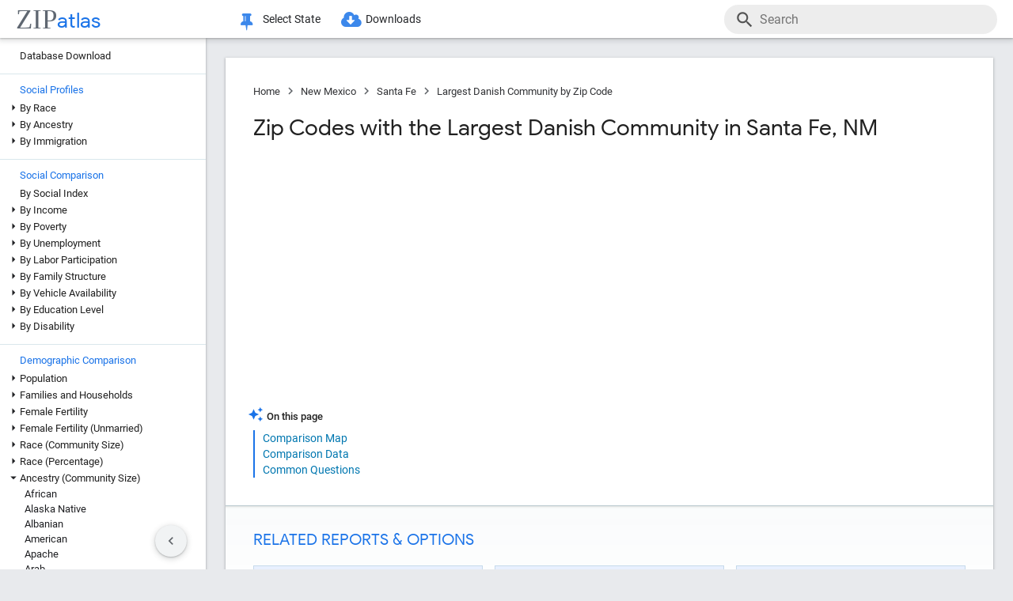

--- FILE ---
content_type: text/html; charset=UTF-8
request_url: https://zipatlas.com/us/nm/santa-fe/zip-code-comparison/largest-danish-community.htm
body_size: 122328
content:
<!DOCTYPE html><html lang="en"><head><title>Largest Danish Community in Santa Fe by Zip Code in 2026 | Zip Atlas</title><meta name="description" content="Discover Top 5 Zip Codes with the Largest Danish Community in Santa Fe, NM in 2026."><meta charset="UTF-8"><meta name="robots" content="all,index,follow"><meta name="viewport" content="width=device-width, initial-scale=1"><meta name="rating" content="general"><meta name="author" content="ZipAtlas.com"><script async src="https://www.googletagmanager.com/gtag/js?id=G-FE4BL8389Z"></script><script>window.dataLayer=window.dataLayer||[];function gtag(){dataLayer.push(arguments);}gtag('js',new Date());gtag('config','G-FE4BL8389Z');</script> <script type="text/javascript" src="/js/leaflet.js"></script><link rel="stylesheet" type="text/css" href="/css/leaflet.min.css">  <script type="application/ld+json">{"@context":"https://schema.org","@type":"FAQPage","mainEntity":[{"@type":"Question","name":"What are the Top 3 Zip Codes with the Largest Danish Community in Santa Fe, NM?","acceptedAnswer":{"@type":"Answer","text":"Top 3 Zip Codes with the Largest Danish Community in Santa Fe, NM are: #1 87507 169 . #2 87505 119 . #3 87508 81 ."}},{"@type":"Question","name":"What zip code has the Largest Danish Community in Santa Fe, NM?","acceptedAnswer":{"@type":"Answer","text":"87507 has the Largest Danish Community in Santa Fe, NM with 169."}},{"@type":"Question","name":"What is the Total Danish Population in Santa Fe, NM?","acceptedAnswer":{"@type":"Answer","text":"Total Danish Population in Santa Fe is 316."}},{"@type":"Question","name":"What is the Total Danish Population in New Mexico?","acceptedAnswer":{"@type":"Answer","text":"Total Danish Population in New Mexico is 6,595."}},{"@type":"Question","name":"What is the Total Danish Population in the United States?","acceptedAnswer":{"@type":"Answer","text":"Total Danish Population in the United States is 1,182,895."}}]}</script>  <style>@font-face { font-family: 'Roboto Light'; font-style: normal; font-weight: 300; font-display: fallback; src: local('Roboto Light'), local('Roboto-Light'), url('/fonts/KFOlCnqEu92Fr1MmSU5fChc4EsA.woff2') format('woff2'); unicode-range: U+0100-024F, U+0259, U+1E00-1EFF, U+2020, U+20A0-20AB, U+20AD-20CF, U+2113, U+2C60-2C7F, U+A720-A7FF; font-display: fallback; }@font-face { font-family: 'Roboto Light'; font-style: normal; font-weight: 300; font-display: fallback; src: local('Roboto Light'), local('Roboto-Light'), url('/fonts/KFOlCnqEu92Fr1MmSU5fBBc4.woff2') format('woff2'); unicode-range: U+0000-00FF, U+0131, U+0152-0153, U+02BB-02BC, U+02C6, U+02DA, U+02DC, U+2000-206F, U+2074, U+20AC, U+2122, U+2191, U+2193, U+2212, U+2215, U+FEFF, U+FFFD; font-display: fallback; }@font-face { font-family: 'Roboto'; font-style: normal; font-weight: 400; font-display: fallback; src: local('Roboto'), local('Roboto-Regular'), url('/fonts/KFOmCnqEu92Fr1Mu7GxKOzY.woff2') format('woff2'); unicode-range: U+0100-024F, U+0259, U+1E00-1EFF, U+2020, U+20A0-20AB, U+20AD-20CF, U+2113, U+2C60-2C7F, U+A720-A7FF; font-display: fallback; }@font-face { font-family: 'Roboto'; font-style: normal; font-weight: 400; font-display: fallback; src: local('Roboto'), local('Roboto-Regular'), url('/fonts/KFOmCnqEu92Fr1Mu4mxK.woff2') format('woff2'); unicode-range: U+0000-00FF, U+0131, U+0152-0153, U+02BB-02BC, U+02C6, U+02DA, U+02DC, U+2000-206F, U+2074, U+20AC, U+2122, U+2191, U+2193, U+2212, U+2215, U+FEFF, U+FFFD; font-display: fallback; }@font-face { font-family: 'Roboto Medium'; font-style: normal; font-weight: 500; font-display: fallback; src: local('Roboto Medium'), local('Roboto-Medium'), url('/fonts/KFOlCnqEu92Fr1MmEU9fChc4EsA.woff2') format('woff2'); unicode-range: U+0100-024F, U+0259, U+1E00-1EFF, U+2020, U+20A0-20AB, U+20AD-20CF, U+2113, U+2C60-2C7F, U+A720-A7FF; font-display: fallback; }@font-face { font-family: 'Roboto Medium'; font-style: normal; font-weight: 500; font-display: fallback; src: local('Roboto Medium'), local('Roboto-Medium'), url('/fonts/KFOlCnqEu92Fr1MmEU9fBBc4.woff2') format('woff2'); unicode-range: U+0000-00FF, U+0131, U+0152-0153, U+02BB-02BC, U+02C6, U+02DA, U+02DC, U+2000-206F, U+2074, U+20AC, U+2122, U+2191, U+2193, U+2212, U+2215, U+FEFF, U+FFFD; font-display: fallback; }@font-face { font-family: 'Material Icons'; font-style: normal; font-weight: 400; src: local('Material Icons'), local('MaterialIcons-Regular'), url('/fonts/flUhRq6tzZclQEJ-Vdg-IuiaDsNc.woff2') format('woff2'); font-display: fallback; }@font-face { font-family: 'FontAwesome'; src: url('/fonts/fontawesome-webfont.eot'); src: url('/fonts/fontawesome-webfont.eot') format('embedded-opentype'), url('/fonts/fontawesome-webfont.woff2') format('woff2'), url('/fonts/fontawesome-webfont.woff') format('woff'), url('/fonts/fontawesome-webfont.ttf') format('truetype'), url('/fonts/fontawesome-webfont.svg') format('svg'); font-weight: normal; font-style: normal; font-display: fallback; }@font-face { font-family: 'Google Sans'; font-style: normal; font-weight: 500; src: url('/fonts/g-sans/4UabrENHsxJlGDuGo1OIlLU94YtzCwY.woff2') format('woff2'); unicode-range: U+0000-00FF,U+0131,U+0152-0153,U+02BB-02BC,U+02C6,U+02DA,U+02DC,U+0300-0301,U+0303-0304,U+0308-0309,U+0323,U+0329,U+2000-206F,U+2074,U+20AC,U+2122,U+2191,U+2193,U+2212,U+2215,U+FEFF,U+FFFD; font-display: fallback; } @font-face { font-family: 'Google Sans'; font-style: normal; font-weight: 400; src: url('/fonts/g-sans/4UaGrENHsxJlGDuGo1OIlL3Owp4.woff2') format('woff2'); unicode-range: U+0000-00FF,U+0131,U+0152-0153,U+02BB-02BC,U+02C6,U+02DA,U+02DC,U+0300-0301,U+0303-0304,U+0308-0309,U+0323,U+0329,U+2000-206F,U+2074,U+20AC,U+2122,U+2191,U+2193,U+2212,U+2215,U+FEFF,U+FFFD; font-display: fallback; } @font-face { font-family: 'Google Sans'; font-style: normal; font-weight: 700; src: url('/fonts/g-sans/4UabrENHsxJlGDuGo1OIlLV154tzCwY.woff2') format('woff2'); unicode-range: U+0000-00FF,U+0131,U+0152-0153,U+02BB-02BC,U+02C6,U+02DA,U+02DC,U+0300-0301,U+0303-0304,U+0308-0309,U+0323,U+0329,U+2000-206F,U+2074,U+20AC,U+2122,U+2191,U+2193,U+2212,U+2215,U+FEFF,U+FFFD; font-display: fallback; }</style> <style>:root { --light-grey: rgba(243,243,243); --light-grey-border: solid 1px var(--light-grey); --roboto: 'Roboto', sans-serif; --roboto-light: 'Roboto Light', sans-serif; --roboto-medium: 'Roboto Medium', sans-serif; --times:'Times New Roman', Times, serif; --awesome: normal normal normal 14px/1 FontAwesome; --icons:'Material Icons'; --g-sans: 'Google Sans',arial,sans-serif; --menu-height: 48px; --nav-left-width: 260px; --nav-right-width: 355px; --blue: rgb(26, 115, 232); --black: rgb(32, 33, 36); --black-light: rgb(36, 38, 41); --social-button-grad: linear-gradient(to bottom, transparent, rgba(0, 0, 0, 0.1)); --blue-bg-2: rgba(232, 240, 254, 0.6); --dm-blue: rgb(94, 187, 255); --map-tiles-filter: brightness(0.6) invert(1) contrast(3) hue-rotate(200deg) saturate(0.3) brightness(0.7);} a, abbr, acronym, address, applet, article, aside, audio, b, blockquote, big, body, center, canvas, caption, cite, code, command, datalist, dd, del, details, dfn, dl, div, dt, em, embed, fieldset, figcaption, figure, font, footer, form, h1, h2, h3, h4, h5, h6, header, hgroup, html, i, iframe, img, ins, kbd, keygen, label, legend, li, meter, nav, object, ol, output, p, pre, progress, q, s, samp, section, small, span, source, strike, strong, sub, sup, table, tbody, tfoot, thead, th, tr, tdvideo, tt, u, ul, input, select var {background: transparent; border: 0 none; font-size: 100%; font-weight: normal; margin: 0; padding: 0; border: 0; outline: 0; vertical-align: top; font-family: Arial; font-family: var(--roboto), Arial, Helvetica, sans-serif; -webkit-font-smoothing: antialiased; -moz-osx-font-smoothing: grayscale; color: #212121; font-size: 13px; box-sizing: border-box; border-radius: 0px; } @media only screen and (max-width: 750px) { a, abbr, acronym, address, applet, article, aside, audio, b, blockquote, big, body, center, canvas, caption, cite, code, command, datalist, dd, del, details, dfn, dl, div, dt, em, embed, fieldset, figcaption, figure, font, footer, form, h1, h2, h3, h4, h5, h6, header, hgroup, html, i, iframe, img, ins, kbd, keygen, label, legend, li, meter, nav, object, ol, output, p, pre, progress, q, s, samp, section, small, span, source, strike, strong, sub, sup, table, tbody, tfoot, thead, th, tr, tdvideo, tt, u, ul, input, select var { font-size: 12px; } } html { scroll-behavior: smooth; } b *, strong * { font-weight: bold; } a, a:visited { text-decoration: none; font-family:var(--roboto); color: #0077b0; } a:hover { color: #bf884f; text-decoration: underline; } ol, ul { list-style: none; } blockquote, q { quotes: none; } table, table td { padding: 0; border: none; border-collapse: collapse; } img { vertical-align: top; } embed { vertical-align: top; } * { border: none; outline: none; padding: 0; margin: 0; -webkit-overflow-scrolling: touch; } a.button, button, input[type="button"] { display:inline-block; background-color:rgb(26, 114, 230); font-family: var(--roboto-medium); font-size:13px; color:#fff; transition: all 0.25s ease; margin-right: 5px; padding:8px 18px; border-radius: 20px; cursor:pointer; } @media only screen and (max-width: 750px) { a.button, button, input[type="button"] { font-family: var(--roboto); padding:8px 14px; font-size: 11px; } } a.button:hover, button:hover, input[type="button"]:hover { text-decoration:none; background-color:rgb(25, 100, 206); box-shadow:rgb(60 64 67 / 30%) 0px 1px 2px 0px, rgb(60 64 67 / 15%) 0px 1px 3px 1px;} ol * { font-size:16px; } ol { list-style: decimal; padding:0 25px 0 35px; margin-top:25px; } ol > li { margin-bottom: 25px; } ol > li > ol { list-style: upper-alpha; padding: 0 0 0 35px; } ol > li > ol > li { margin-top:10px; }</style><style>.fa { display: inline-block; font: var(--awesome); font-size: inherit; text-rendering: auto; -webkit-font-smoothing: antialiased; -moz-osx-font-smoothing: grayscale } .fa-envelope { background:var(--blue); } .fa-envelope::before { content: "\f0e0"; } .fa-facebook { background:#3B5998; } .fa-facebook::before { content: "\f09a"; } .fa-twitter { background:#55ACEE; } .fa-twitter::before { content: "\f099"; } .fa-linkedin { background:#007bb5; } .fa-linkedin:before { content: "\f0e1"; } .fa-reddit { background:#ff5700; } .fa-reddit:before { content: "\f1a1"; } .fa-telegram { background:#2AABEE; } .fa-telegram:before { content: "\f2c6"; } .fa-whatsapp { background:#128c7e; } .fa-whatsapp:before { content: "\f232"; }</style> <script>'use strict';var win=window;var doc=document;var get=(selector)=>{return doc.querySelector(selector);};var getAll=(selector)=>{return doc.querySelectorAll(selector);};var en=(t)=>{return(!t)?'':encodeURIComponent(t);};var create=(tag,attr,children,content)=>{let el=doc.createElement(tag);if(attr!=null){if(Array.isArray(attr)){let l=attr.length-1;let i=-1;while(i++<l){el.classList.add(attr[i]);}}else{for(const key in attr){el.setAttribute(key,attr[key]);}}}if(content!=null){el.innerHTML=content;}if(children!=null){children.forEach((ch)=>{el.add(ch);});}return el;};var a=(s,href,text)=>{let el=create('a',{'href':href,'target':'_blank','rel':'noopener'},null,text);s.parentElement.add(el);s.remove();};var hasValue=function(v){if(!v){return false;}if(typeof v==='string'||v instanceof String){return v.match(/^\s*$/)==null;}return false;};var add=function(element){doc.body.appendChild(element);};var remove=function(element){doc.body.removeChild(element);};var getCookie=function(name){var values=doc.cookie.match('(^|;)\\s*'+name+'\\s*=\\s*([^;]+)');return values?values.pop():'';};var resizeHandler=null;var on=function(event,handler){if(Array.isArray(event)){event.forEach((e)=>{on(e,handler);});return;}switch(event){case'unload':{addEventListener('unload',handler);}break;case'resize':{if(resizeHandler==null){resizeHandler={handlers:[handler],timeout:null,run:()=>{for(let i=0;i<resizeHandler.handlers.length;i++){resizeHandler.handlers[i]();}}};win.addEventListener('resize',(e)=>{clearTimeout(resizeHandler.timeout);resizeHandler.timeout=setTimeout(()=>{resizeHandler.run();},250);});}else{resizeHandler.handlers.push(handler);}}break;case'scrollend':{if(!handler||typeof handler!=='function')return;let t;window.addEventListener('scroll',()=>{window.clearTimeout(t);t=setTimeout(handler,50);},false);}break;default:doc.addEventListener(event,handler);break;}};HTMLElement.prototype.on=function(event,handler){if(Array.isArray(event)){event.forEach((e)=>{this.on(e,handler);});return;}switch(event){case'swipe':{const t={sX:0,xY:0,eX:0,eY:0};this.on('touchstart',(e)=>{if(!e.touches)return;if(e.touches.Count<1)return;t.sX=e.touches[0].clientX;t.sY=e.touches[0].clientY;t.eX=e.touches[0].clientX;t.eY=e.touches[0].clientY;},{passive:true});this.on('touchmove',(e)=>{if(!e.touches)return;if(e.touches.Count<1)return;t.eX=e.touches[0].clientX;t.eY=e.touches[0].clientY;const dX=t.eX-t.sX;const dY=t.eY-t.sY;},{passive:true});this.on('touchend',(e)=>{const dX=t.eX-t.sX;const dY=t.eY-t.sY;const tan=Math.abs(dY)/Math.abs(dX);let ev=null;if(tan>1){if(dY>0){ev={direction:'down',dX:dX,dY:dY};}if(dY<0){ev={direction:'up',dX:dX,dY:dY};}}else if(tan<1){if(dX>0){ev={direction:'right',dX:dX,dY:dY};}if(dX<0){ev={direction:'left',dX:dX,dY:dY};}}if(ev!=null){handler(ev);}},{passive:true});}break;default:{this.addEventListener(event,handler,{passive:true});}break;}};HTMLElement.prototype.dad=function(){return this.parentElement;};HTMLElement.prototype.uncle=function(){return this.parentElement.previousElementSibling;};HTMLElement.prototype.aunt=function(){return this.parentElement.nextElementSibling;};HTMLElement.prototype.addClass=function(className){if(!this.classList.contains(className)){this.classList.add(className);}};HTMLElement.prototype.removeClass=function(className){if(this.classList.contains(className)){this.classList.remove(className);}};HTMLElement.prototype.toggleClass=function(className){this.classList.toggle(className);};HTMLElement.prototype.hasClass=function(className){return this.classList.contains(className);};HTMLElement.prototype.add=function(element,beforeElement){if(element==null){return;}if(Array.isArray(element)){this.append(...element);return;}if(beforeElement){if(isNaN(beforeElement)){this.insertBefore(element,beforeElement);}else{if(!this.firstChild){this.appendChild(element);}else{this.insertBefore(element,this.firstChild);}}}else{this.appendChild(element);}};HTMLElement.prototype.remove=function(element){if(element==undefined){this.parentElement.removeChild(this);}else{this.removeChild(element);}};HTMLElement.prototype.get=function(selector){return this.querySelector(selector);};HTMLElement.prototype.getAll=function(selector){return this.querySelectorAll(selector);};HTMLElement.prototype.clear=function(){while(this.lastChild){this.removeChild(this.lastChild);}};HTMLSelectElement.prototype.addOption=function(v,t){let o=doc.createElement('option');o.setAttribute('value',v);o.textContent=t;this.add(o);};String.prototype.hasValue=function(){return hasValue(this);};String.prototype.toTag=function(){return this.replace(/(^[^\w]+\b|\b[^\w]+$)/g,'').replace(/[^\w]+/g,'-');};String.prototype.toTagL=function(){return this.toLowerCase().replace(/(^[^\w]+\b|\b[^\w]+$)/g,'').replace(/[^\w]+/g,'-');};String.prototype.trimAll=function(){return this.trim().replace(/\s+/g,' ');};String.prototype.trimAllL=function(){return this.trimAll().toLowerCase();};Number.prototype.Div=function(d){return d==0?0:this/d;};Number.prototype.P=function(){let max_digits=1;if(this<0.01){max_digits=2;}if(this<0.001){max_digits=3;}if(this<0.0001){max_digits=4;}return this.toLocaleString('en-US',{style:'percent',minimumFractionDigits:1,maximumFractionDigits:max_digits});};Number.prototype.P1=function(){let max_digits=1;if(this==0){max_digits=1;}else{if(this<0.01){max_digits=2;}if(this<0.001){max_digits=3;}if(this<0.0001){max_digits=4;}}return this.toLocaleString('en-US',{style:'percent',minimumFractionDigits:1,maximumFractionDigits:max_digits});};Number.prototype.P2=function(){let max_digits=2;if(this==0){max_digits=2;}else{if(this<0.001){max_digits=3;}if(this<0.0001){max_digits=4;}if(this<0.00001){max_digits=5;}}return this.toLocaleString('en-US',{style:'percent',minimumFractionDigits:2,maximumFractionDigits:max_digits});};Number.prototype.N0=function(){return this.toLocaleString("en-US");};Number.prototype.N1=function(){return this.toLocaleString("en-US",{style:'decimal',minimumFractionDigits:1,maximumFractionDigits:1});};Number.prototype.N2=function(){return this.toLocaleString("en-US",{style:'decimal',minimumFractionDigits:2,maximumFractionDigits:2});};Number.prototype.N3=function(){return this.toLocaleString("en-US",{style:'decimal',minimumFractionDigits:3,maximumFractionDigits:3});};Number.prototype.N4=function(){return this.toLocaleString("en-US",{style:'decimal',minimumFractionDigits:4,maximumFractionDigits:4});};Number.prototype.C0=function(){return this.toLocaleString('en-US',{style:'currency',currency:'USD',minimumFractionDigits:0,maximumFractionDigits:0});};Number.prototype.C2=function(){return this.toLocaleString('en-US',{style:'currency',currency:'USD',minimumFractionDigits:2,maximumFractionDigits:2});};Number.prototype.T=function(){const hours=Math.floor(this/60).toString().padStart(2,'0');const minutes=Math.floor(this % 60).toString().padStart(2,'0');const seconds=Math.floor((this % 1)*60).toString().padStart(2,'0');return hours+':'+minutes+':'+seconds;};Number.prototype.toUSD=function(digits){digits=(isNaN(digits))?0:digits;return this.toLocaleString('en-US',{style:'currency',currency:'USD',minimumFractionDigits:digits,maximumFractionDigits:digits});};Number.prototype.toAbbrUSD=function(){if(this>=2000000){return'$'+(this/1000000).toFixed(1)+'m';}if(this>=1000000){return'$'+(this/1000000).toFixed(2)+'m';}if(this>=100000){return'$'+Math.floor((this/1000)).toFixed(0)+'k';}return this.toUSD();};Number.prototype.withCommas=function(){return this.toString().replace(/\B(?=(\d{3})+(?!\d))/g,",");};Array.prototype.style=function(el){for(let i=0;i<this.length;i++){const s=this[i];for(const k in s){const v=s[k];if(v!=undefined && v!=null){el.style[k]=v;}}}};HTMLElement.prototype.css=function(o){for(const k in o){const v=o[k];if(v!=undefined && v!=null){this.style[k]=v;}}};</script> <style>div[ch="c"], div[ch="h"] { position: relative; display: grid; grid-template-columns: 1fr; grid-gap: 5px; padding: 5px 0px 20px 0px; } div[ch="tm"] { position:relative; height:500px; user-select: none; } div[ch="c"] *, div[ch="h"] * { font-size: 12px; user-select: none; } div[ch="tm"] > p { position:absolute; border-radius:5px; border-width: 1px; border-style: solid; box-sizing: border-box; padding:3px; overflow:hidden; transition: all 0.1s ease; color:#000; } div[ch="tm"] > p:hover { z-index:1; outline:solid 2px #fff; } div[ch="c"] > div, div[ch="h"] > div { position: relative; background-color: rgb(0 0 0 / 3%); height: 24px; border-radius: 12px; box-shadow: inset 0px 1px 1px rgb(0 0 0 / 15%), inset 0px 2px 2px rgb(0 0 0 / 10%), inset 0px -1px 0px rgb(0 0 0 / 10%); }div[ch="tm"] d:hover { box-shadow: 0px 0px 1px rgb(255 255 255 / 100%); outline:solid 2px #fff; }div[ch="c"] div.scale, div[ch="h"] div.scale { position: absolute; top: 0px; height: 100%; width: 100%; border-bottom: none; padding: 0px 5px 0px 5px; background-color: unset; border-radius: initial; box-shadow: initial; display: grid; align-items: flex-end; } div[ch="h"] div.scale { grid-template-columns: 159.5px 1fr 1fr 8.5px; } div[ch="c"] div.scale { grid-template-columns: 8.5px 1fr 1fr 8.5px; } div[ch="c"] div.scale > div, div[ch="h"] div.scale > div { display: flex; justify-content: right; align-items: end; width: 100%; height: 100%; padding-right: 5px; border-right: solid 1px rgb(0 0 0 / 15%); } div[ch="c"] div.scale > :nth-child(1) { grid-column: 2 / 3; justify-content: left; border-left: solid 1px rgb(0 0 0 / 15%); border-right: none; padding-left: 5px; } div[ch="c"] div.scale > :nth-child(2) { grid-column: 3 / 4; } div[ch="c"] div.scale .legend { position: absolute; justify-content: center; left: 0; right: 0; bottom: 0; height: 18px; border-right: none; } div[ch="c"] div.scale .legend > div:nth-child(2n + 1) { position: static; height: 13px; width: 13px; border-radius: 0px; transform: translateY(-2px); transition: none; } div[ch="c"] div.scale .legend > div:nth-child(3) { margin-left:15px; } div[ch="c"] div.scale .legend > div:nth-child(2n+1):hover{ box-shadow:none; } div[ch="c"] div.scale .legend > div:nth-child(2n) { font-size:13px; margin-left:5px; } @media only screen and (max-width: 750px) { div[ch="c"] div.scale .legend > div:nth-child(2n) { margin-left:4px; font-size:12px; } div[ch="c"] div.scale .legend > div:nth-child(3) { margin-left:10px; } }div[ch] .tt { position: absolute; display: grid; grid-template-columns: auto auto; grid-gap: 3px 5px;background-color: rgb(0 0 0 / 80%); border-radius: 10px; padding: 7px 13px; left:50%; height: auto; z-index: 100; pointer-events: none; box-shadow: initial; transform: translateY(-2px); transition: all 0.25s ease-in-out; opacity: 0; } div[ch] .tt.v { opacity: 1; } div[ch] .tt::after { content: ''; position: absolute; top: 100%; left:50%; transform: translateX(-50%); width: 0; height: 0; border-left: 5px solid transparent; border-right: 5px solid transparent; border-top: 5px solid rgb(0 0 0 / 95%); } div[ch] .tt * { pointer-events: none; white-space: nowrap; color:#fff; } div[ch] .tt .r { text-align:right; } div[ch] .tt span:nth-of-type(1) { margin-right: 3px; color: #ffd000; } div[ch] .tt span:nth-of-type(2) { margin: 0px 3px; color: #a0c0ff; } div[ch="c"] .tt > div:first-child { padding-bottom:3px; }div[ch="tm"] .tt { transform: translate(-100%, -50%); }div[ch="tm"] .tt.r { transform: translate(0%, -50%); } div[ch="tm"] .tt > div:nth-child(1) { grid-column: 1 / 3; } div[ch="tm"] .tt > div:nth-child(2), div[ch="tm"] .tt > div:nth-child(3) { grid-column: unset; }div[ch="tm"] .tt::after { top: 50%; left: 100%; transform: translateY(-50%); border-top: 5px solid transparent; border-left: 5px solid rgb(0 0 0 / 95%); border-right: none; border-bottom: 5px solid transparent; }div[ch="tm"] .tt.r::after { left: 0; transform: translate(-100%, -50%); border-top: 5px solid transparent; border-left: none; border-right: 5px solid rgb(0 0 0 / 95%); border-bottom: 5px solid transparent; }div[ch="h"] div.bar * { pointer-events: none; } div[ch="c"] div.bar, div[ch="h"] div.bar { position: absolute; top: 4px; bottom: 4px; left: 5px; width: 10px; max-width: calc(100% - 10px); border-radius: 8px; box-shadow: -1px 1px 1px rgb(0 0 0 / 35%); } div[ch="c"] div.bar.ok::after, div[ch="h"] div.bar.ok::after { content: attr(v); position:absolute; left:100%; transform: translate(5px, 1.5px); font-size: 12px; } div[ch="c"] div.bar.ok:nth-child(1)::after {left:0; transform: translate(calc(-100% - 5px), 1.5px); } div[ch="c"] div.bar.ok.i::after, div[ch="h"] div.bar.ok.i::after { transform: translate(calc(-100% - 10px), 1.5px); color: #fff; } div[ch="c"] div.bar.ok.i:nth-child(1)::after { top:1px; left:10px; transform: none; } div[ch="c"] div.bar { max-width: calc(50% - 5px); } div[ch="c"] div.bar:nth-child(1) { left:auto; right:50%; border-top-right-radius: 0; border-bottom-right-radius: 0; } div[ch="c"] div.bar:nth-child(2) { left:50%; border-top-left-radius: 0; border-bottom-left-radius: 0; }div[ch="c"] div.bar > div.title, div[ch="h"] div.bar > div.title { position: absolute; top: -2px; left: 10px; font-size:13px; padding: 2px 10px 2px 10px; transition: all 0.15s ease-in-out; border-radius: 10px; background-color: #fff; box-shadow: -0.5px 0.5px 2px rgb(0 0 0 / 50%); white-space: nowrap; z-index:10; } @media only screen and (max-width: 750px) { div[ch="c"] div.bar > div.title, div[ch="h"] div.bar > div.title { font-size:11px; } div[ch="c"] div.bar::after, div[ch="h"] div.bar::after { display:none; } } div[ch="c"] div.bar > div.title { left:0px; transform: translateX(-50%); } div[ch="c"] div.bar.v > div.title, div[ch="c"] div.bar:hover > div.title, div[ch="h"] div.bar:hover > div.title { background-color: var(--blue); color: #fff; }div[ch="c"] div.bar > div.pin, div[ch="h"] div.bar > div.pin { position: relative; top: 0px; left: 0px; width: 100%; height: 100%; display:none; } div[ch="c"] div.bar > div.pin > div:nth-child(1), div[ch="h"] div.bar > div.pin > div:nth-child(1) { position: absolute; top: 1px; right: 18px; width: 10px; height: 35px; background-image: linear-gradient(to bottom, rgb(0 0 0 / 35%) 0%, rgb(0 0 0 / 5%) 65%, transparent);transform: rotateZ(51deg); border-bottom-left-radius: 40%; border-bottom-right-radius: 40%; z-index: 1; } div[ch="c"] > div > div.bar:nth-child(1) > div.pin > div:nth-child(1) { left:-9px; right:auto; } div[ch="c"] div.bar > div.pin > div:nth-child(2), div[ch="h"] div.bar > div.pin > div:nth-child(2) { position: absolute; top: 3px; right: 5px; width: 10px; bottom: 3px; background-color: rgba(255, 255, 255, 1); background-image: linear-gradient(45deg, rgba(0, 0, 0, 0.15), transparent); border-radius: 10px; box-shadow: -1px 1px 2px rgb(0 0 0 / 15%); z-index:2; } div[ch="c"] > div > div.bar:nth-child(1) > div.pin > div:nth-child(2) { left:5px; right:auto; } div[ch="sp"] { position:relative; height: 650px; max-height:65vh; padding: 2px 0px 25px 25px; margin-bottom:35px; } div[ch="sp"] * { font-size:16px; } div[ch="sp"] > div { position:relative; width:100%; height:100%; }div[ch="sp"] .cv-scale { position:absolute; inset: 0; border-left: solid 1px rgb(0 0 0 / 35%); border-bottom: solid 1px rgb(0 0 0 / 35%); } div[ch="sp"] .cv-scale > div { position:absolute; } div[ch="sp"] .cv-scale .sX, div[ch="sp"] .cv-scale .sY { inset: 10px 0 0 0; display:grid; grid-template-rows: repeat(4, 1fr); } div[ch="sp"] .cv-scale .sY > div { border-top: dashed 1px rgb(0 0 0 / 15%); display: flex; justify-content: end; font-family: var(--g-sans); color: var(--blue); padding-top: 3px; } div[ch="sp"] .cv-scale .sX { grid-template-rows: unset; grid-template-columns: repeat(10, 1fr); top: unset; align-items: flex-end; right: 50px; height: 30px; } div[ch="sp"] .cv-scale .sX > div { border-right: solid 1px rgb(0 0 0 / 35%); height: 50%; } div[ch="sp"] .cv-scale .sX > div:nth-child(5n) { height:100%; } div[ch="sp"] .cv-scale .sX-l { left: 0; right: 0; bottom: -25px; display: flex; justify-content: space-between; } div[ch="sp"] .cv-scale .sX-l > div { font-family: var(--g-sans); color: var(--blue); } div[ch="sp"] .cv-scale .cv-lbl-x { inset: 100% auto auto 50%; translate: -50% 5px; display:grid; grid-template-columns: repeat(4, auto); grid-gap: 0px 5px; } div[ch="sp"] .cv-scale .cv-lbl-x > div { line-height:22px; white-space: nowrap; } div[ch="sp"]:has(.cv-stats > div:nth-child(6)) .cv-scale .cv-lbl-x > div:nth-child(2n+1) { width: 18px; margin: 2px 3px 3px 0px; } div[ch="sp"] .cv-scale .cv-lbl-x > div:nth-child(3) { margin-left:20px !important; } div[ch="sp"] .cv-scale .cv-lbl-y { position: absolute; top: 50%; left: -25px; line-height:22px; transform-origin: 0px 0px; transform: rotate(-90deg) translateX(-50%); }div[ch="sp"] .cv-wm { display: grid; grid-template-columns: auto auto; align-items: baseline; top: 50%; left: 50%; right: unset; bottom: unset; width: unset; height: unset; opacity: 0.15; z-index: 30; transform: translate(-50%, -50%) scale(2.5); pointer-events: none; } div[ch="sp"] .cv-wm > div { text-shadow: 0px 0px 3px #fff; } div[ch="sp"] .cv-wm > div:first-child { font-family: var(--times); font-size: 35px; color: rgba(27, 39, 53, 0.7); } div[ch="sp"] .cv-wm > div:last-child { font-family: var(--g-sans); font-size: 26px; color: var(--blue); }div[ch="sp"] .cv-stats { top: 10px; left: 50%; right: unset; bottom: unset; translate: calc(-50% - 25px) -10px; display: grid; grid-template-columns: repeat(5, auto); grid-gap: 0px 5px; padding: 3px 20px 2px 20px; background-color: rgb(255 255 255 / 60%); border: solid 1px rgba(0 0 0 / 15%); pointer-events: none; z-index: 30; } div[ch="sp"] .cv-stats > div { white-space: nowrap; line-height:22px; } div[ch="sp"] .cv-stats > div:nth-child(1), div[ch="sp"] .cv-stats > div:nth-child(6) { width: 18px; margin: 2px 3px 3px 0px; } div[ch="sp"] .cv-stats > div:nth-child(1) { display:none; } div[ch="sp"]:has(.cv-stats > div:nth-child(6)) .cv-stats > div:nth-child(1) { display:block; } div[ch="sp"]:has(.cv-stats > div:nth-child(6)) .cv-scale .cv-lbl-x > div:nth-child(1), div[ch="sp"]:has(.cv-stats > div:nth-child(6)) .cv-stats > div:nth-child(1) { background-color: rgba(26 115 232 / 30%); border: solid 1px rgba(26 115 232 / 55%); } div[ch="sp"] .cv-scale .cv-lbl-x > div:nth-child(3), div[ch="sp"] .cv-stats > div:nth-child(6) { background-color: rgb(245 102 147 / 35%); border: solid 1px rgb(245 102 147 / 55%); } div[ch="sp"] .cv-stats > div:nth-child(5n + 3), div[ch="sp"] .cv-stats > div:nth-child(5n + 5) { font-family: var(--g-sans); font-size: 18px; color: var(--blue); text-align: right; } div[ch="sp"] .cv-stats > div:nth-child(5n + 4) { padding-left:10px; }div[ch="sp"] .cv-chart { position: absolute; inset: 0 0 2px 2px; overflow:hidden; } div[ch="sp"] .cv-chart > div { position: absolute; inset: 10px 50px 0 0; } div[ch="sp"] .cv-chart > div > div { position:absolute; inset:0; } div[ch="sp"] .cv-canvas > canvas, div[ch="sp"] .cv-data > div, div[ch="sp"] .cv-tt > div { position:relative; width:100%; height:100%; } div[ch="sp"] .cv-data > div > div { position:absolute; translate: -50% -50%; background-color:rgba(26 115 232 / 15%); border: solid 1px rgba(26 115 232 / 50%); border-radius: 50%; transition:width 0.1s ease, height 0.1s ease; } div[ch="sp"] .cv-data > div > div.d2 { background-color:rgb(245 102 147 / 15%); border: solid 1px rgb(245 102 147 / 50%); } div[ch="sp"] .cv-data > div > div:hover { background-color:#ff800080; border: solid 0.5px rgba(255 128 0 / 90%); width:25px !important; height:25px !important; z-index:50; } div[ch="sp"] .cv-data .cv-lines { left: 0; bottom: 0; width: 50%; height: 50%; border: unset; border-top: dashed 1px var(--blue); border-right: dashed 1px var(--blue); pointer-events: none; translate: unset; border-radius: unset; transition: unset; background: unset; visibility: hidden; opacity:0; transition: opacity 0.25s ease; } div[ch="sp"] .cv-data .cv-lines.v { visibility:visible; opacity:1; } div[ch="sp"] .cv-data .cv-lines > div { position:absolute; padding: 2px 5px; background-color: rgb(255 255 255 / 75%); font-family: var(--g-sans); color:var(--blue); } div[ch="sp"] .cv-data .cv-lines > div:nth-child(1) { inset: auto auto 0 100%; margin-left: 1px; } div[ch="sp"] .cv-data .cv-lines.r > div:nth-child(1) { left: unset; right: 0; } div[ch="sp"] .cv-data .cv-lines > div:nth-child(2) { translate: 0 -100%; transform: translateY(-1px); } div[ch="sp"] .cv-data .cv-lines.b > div:nth-child(2) { translate: unset; transform: translate(-1px, 1px); } div[ch="sp"] .cv-data .cv-lines.x2 { border-right: none; } div[ch="sp"] .cv-data .cv-lines.x2 > div { inset: auto; translate: 0 -100%; transform: translateY(-1px); } div[ch="sp"] .cv-data .cv-lines.x2.u > div { translate: unset; transform: translateY(1px); }div[ch="sp"] .cv-tt { position:absolute; inset: 10px 50px 2px 2px; pointer-events:none; overflow: visible; z-index:50; } div[ch="sp"] .cv-tt > div { position:relative; width:100%; height:100%; } div[ch="sp"] .tt { translate: 0 -100%; transform: translate(-25.5px, -20px); } div[ch="sp"] .tt.r { transform: translateX(-100%) translate(34.5px, -20px); } div[ch="sp"] .tt::after { left:25px; } div[ch="sp"] .tt.r::after { left:unset; right:25px; } div[ch="sp"] .tt * { color:#fff; font-size:12px; } div[ch="sp"] .tt > div:nth-child(2n + 1) { text-align: right; } div[ch="sp"] .tt > div:nth-child(2n) { color: #ffd000; text-align: right; } div[ch="sp"] .tt > div:last-child { color: #a0c0ff; } div[ch="sp"] .tt.x1 .x2 { display:none; } div[ch="sp"] .tt.x2 .x1 { display:none; } @media only screen and (max-width: 750px) { div[ch="c"], div[ch="h"] { grid-gap:1px; } div[ch="c"] > div, div[ch="h"] > div { height:19px; } div[ch="c"] div.bar > div.pin > div:nth-child(1), div[ch="h"] div.bar > div.pin > div:nth-child(1) { top: 1.5px; width: 6px; right: 14.5px; height: 25px; } div[ch="c"] div.bar > div.pin > div:nth-child(2), div[ch="h"] div.bar > div.pin > div:nth-child(2) { width:6px; } div[ch="c"] > div > div.bar:nth-child(1) > div.pin > div:nth-child(1) { top: 1.5px; left: -4.5px; } div[ch="c"] div.bar > div.title, div[ch="h"] div.bar > div.title { top:-3px; padding-top:2px; } div[ch="sp"] .cv-scale .cv-lbl-x { grid-template-columns: repeat(2, auto); } div[ch="sp"] .cv-scale .cv-lbl-x > div:nth-child(3) { margin-left:0 !important; } } @media only screen and (max-width: 1000px) { div[ch="sp"] { padding-left:20px; } div[ch="sp"] * { font-size:14px; } div[ch="sp"] .cv-stats > div { line-height: 18px; } div[ch="sp"] .cv-scale .cv-lbl-x > div { line-height:19px; } div[ch="sp"] .cv-scale .cv-lbl-x > div:nth-child(2n + 1) { width:15px; } div[ch="sp"] .cv-scale .cv-lbl-x span, div[ch="sp"] .cv-scale .cv-lbl-y span { font-size: 16px; translate: 0 1.5px; } div[ch="sp"] .cv-stats > div:nth-child(5n + 3), div[ch="sp"] .cv-stats > div:nth-child(5n + 5) { padding-top: 1px; font-size:16px; } div[ch="sp"] .cv-stats > div:nth-child(1), div[ch="sp"] .cv-stats > div:nth-child(6) { width:15px; } }</style><script>var zchart={palette:['fba95b','e87870','649fdd','ad7bb1','25a5b7','8093e1','f56693'],color:{len:0,ix:0,get:()=>{return(zchart.color.ix++% zchart.color.len)+1;},h2r:(h)=>{let r=/^#?([a-f\d]{2})([a-f\d]{2})([a-f\d]{2})$/i.exec(h);return r?[parseInt(r[1],16),parseInt(r[2],16),parseInt(r[3],16)]:null;},r2h:(r,g,b)=>{return"#"+(1<<24|r<<16|g<<8|b).toString(16).slice(1);},rgb:()=>{return zchart.color.h2r(zchart.palette[zchart.color.ix++% zchart.color.len]);},mf:[3,7]},th:0.33,th_i:0.6,o:{x:0.9,n:0.35},ox:0.45,sp:50,spx:10,ff:(f)=>{let ff=(n)=>{return n.N0();};if(f){switch(f){case'N0':ff=(n)=>{return n.N0();};break;case'N1':ff=(n)=>{return n.N1();};break;case'N2':ff=(n)=>{return n.N2();};break;case'C0':ff=(n)=>{return n.C0();};break;case'C2':ff=(n)=>{return n.C2();};break;case'P':ff=(n)=>{return n.P();};break;case'P1':ff=(n)=>{return n.P1();};break;case'P2':ff=(n)=>{return n.P2();};break;case'T':ff=(n)=>{return n.T();};break;}}return ff;},dff:(f)=>{return zchart.ff('N0');},cf:(c)=>{return{c:isNaN(c)?((c=='S')?zchart.color.get():''):Number(c),a:c!='S'&& c!='M'&&(typeof c==='string'||c instanceof String)?JSON.parse(c):[]};},gx:(xv)=>{if(xv==0){return[0,0];}const t=[0.1,0.15,0.2,0.25,0.3,0.4,0.5,0.6,0.8,1];const x=Math.abs(xv);let m=x;let v=x;let p=0;if(x>1){while(v>=1){v/=10;p++;}}else{if(x<0.1){while(v<=0.1){v*=10;p++;}}}for(let i=0;i<t.length;i++){if(v<=t[i]){m=t[i];break;}}let s=0.1;if(x>1){while(p>0){m*=10;s*=10;p--;}}else{while(p>0){m/=10;s/=10;p--;}}return[m,s];},gs:(nv,xv)=>{let x=Math.abs(xv);let n=Math.abs(nv);if(n==x){return{x:xv,n:nv};}if(n>x){const t=n;n=x;x=t;}const gxr=zchart.gx(x);const gx=gxr[0];if(n<0.2*gx){return{x:gx,n:0};}const s=gxr[1];let v=gx-s;for(let i=0;i<20 && n<v;i++){v-=s;}if(v<0){v=0;}return{x:gx,n:v};},ar:(rules)=>{const st=document.createElement('style');document.head.appendChild(st);const ss=st.sheet;for(let i=0;i<rules.length;i++){let j=1;let rule=rules[i];let selector=rule[0];let propStr='';if(Array.isArray(rule[1][0])){rule=rule[1];j=0;}for(let pl=rule.length;j<pl;j++){const prop=rule[j];propStr+=`${prop[0]}:${prop[1]}${prop[2]?' !important':''};\n`;}ss.insertRule(`${selector}{${propStr}}`,ss.cssRules.length);}},init:()=>{zchart.color.len=zchart.palette.length;zchart.color.ix=Math.floor(Math.random()*zchart.color.len);const rules=[];for(let i=1;i<=zchart.palette.length;i++){const c=zchart.palette[i-1];rules.push([['div.bar.c-'+i],['background-color','#'+c]],[['div.bar.c-'+i+'.v','div.bar.c-'+i+':hover'],['box-shadow','0px 0px 6px #fff, 0px 0px 2px  #fff, 0px 0px 5px  #'+c+', 0px 0px 10px #'+c+', 0px 0px 15px #'+c]]);}for(let i=1;i<=101;i++){const d=Math.round(5*(i-1))/100;rules.push([['div[ch="c"] > div:nth-child('+i+') div.bar','div[ch="h"] > div:nth-child('+i+') div.bar'],['transition','box-shadow 0.15s ease-in-out, width 0.5s cubic-bezier(.43,1.39,.57,.97) '+' '+d+'s']]);}zchart.ar(rules);zchart.o.d=zchart.o.x-zchart.o.n;zchart.o.dp=Math.round(1000*(1-zchart.o.x)*zchart.o.d)/1000;}};zchart.init();zchart.HBar=function(_c){const data=(_c.ip)?_c.dp:_c.ds;if(data==null||data.length==0){return;}const ffp=(_c.ffp)?zchart.ff(_c.ffp):zchart.dff();const ffs=(_c.ffs)?zchart.ff(_c.ffs):zchart.dff();const ff=(_c.ip)?ffp:ffs;const tt_f=(i)=>{if(_c.dp[i]<0){return'-';}return _c.ds && _c.ds.length==_c.dp.length?'<span>'+ffp(_c.dp[i])+'</span> | <span>'+ffs(_c.ds[i])+'</span>':'<span>'+ffp(_c.dp[i])+'</span>';};const d={n:Math.min(...data),x:Math.max(...data)};d.d=(d.x-d.n);d.m=(d.x+d.n)/2;const gs=zchart.gs(d.n,d.x);const c={n:gs.n,x:gs.x};c.d=(c.x-c.n);c.m=(c.x+c.n)/2;const tt_l=create('div',null,null,_c.l[0]);const tt_v=create('div',null,null,tt_f(0));const tt=create('div',['tt'],[tt_l,create('div',['r'],null,_c.m+':'),tt_v]);if(_c.t && _c.t.hasValue()){tt.add(create('div',['r'],null,_c.t+':'),tt_l);}else{tt_l.style.gridColumn='1 / 3';}const br=[];const ts=[];const tr=_c.e.getAll('div');const sc=create('div',['scale'],[create('div',null,null,ff(c.n)),create('div',null,null,ff(c.m)),create('div',null,null,ff(c.x))]);_c.e.add(sc,tr[0]);_c.e.add(tt);const cd=zchart.cf(_c.c);const cf=(i)=>{switch(_c.c){case'S':return cd.c;case'M':return zchart.color.get();default:{if(!isNaN(_c.c)){return cd.c;}else if(typeof _c.c==='string'||_c.c instanceof String){return cd.a[i];}else{console.error('Invalid color format');}}}};let tm=null;for(let i=0;i<tr.length;i++){const t=tr[i];const ti=create('div',['title'],null,_c.l[i]);const io=(data[i]-c.n>=c.d*zchart.th_i)?' i':'';const b=create('div',{'class':'bar c-'+cf(i)+io,'v':ff(data[i])},[ti]);if(data[i]<0){b.style.display='none';}if(_c.ao){const o=((data[i]==d.n)?zchart.ox:(d.x-data[i])/d.d*zchart.ox)*100;b.style.backgroundImage='linear-gradient(rgb(255 255 255 / '+o+'%), rgb(255 255 255 / '+o+'%))';}const on=()=>{clearTimeout(tm);tt_l.innerHTML=_c.l[i];tt_v.innerHTML=tt_f(i);setTimeout(()=>{const wa=[];for(let i=0;i<ts.length;i++){wa.push(ts[i].offsetWidth);}const wt=Math.max(...wa);let l=wt+zchart.sp+zchart.spx+((b.offsetWidth-(wt+zchart.sp+zchart.spx))/3)-(tt.offsetWidth/2);if(l<5){l=5;}if(l>t.offsetWidth-tt.offsetWidth){l=t.offsetWidth-tt.offsetWidth;}tt.style.left=l+'px';tt.style.top=(t.offsetTop-tt.offsetHeight)+'px';tt.addClass('v');},0);};const off=()=>{tm=setTimeout(()=>{tt.removeClass('v');},50);};['touchmove','mouseover'].forEach((e)=>{b.on(e,()=>{on();});});b.on('mouseout',()=>{off();});t.add(b);br.push(b);ts.push(ti);}const fit=(_a)=>{const wa=[];for(let i=0;i<ts.length;i++){wa.push(ts[i].offsetWidth);}const wt=Math.max(...wa);const sw=wt+zchart.sp-zchart.spx;sc.style.gridTemplateColumns=sw+'px 1fr 1fr 8.5px';if(_a){for(let i=0;i<br.length;i++){const cw=_c.e.offsetWidth-wt-zchart.sp-zchart.spx;const width=((data[i]-c.n)/c.d)*cw+wt+zchart.sp;br[i].style.width=width+'px';const ms=typeof no_animations==='undefined'?50*(i-1)+250:0;setTimeout(()=>{br[i].addClass('ok');},ms);}}else{for(let i=0;i<br.length;i++){br[i].style.width=(wt+zchart.sp)+'px';const ms=typeof no_animations==='undefined'?50*(i-1)+250:0;setTimeout(()=>{br[i].addClass('ok');},ms);}}};on('resize',()=>{fit(true);});setTimeout(()=>{fit();setTimeout(()=>{fit(true);},0);},0);};zchart.Comp=function(_c){const data_1=(_c.ip)?_c.dp_1:_c.ds_1;const data_2=(_c.ip)?_c.dp_2:_c.ds_2;if(data_1==null||data_1.length==0){return;}const ffp=(_c.ffp)?zchart.ff(_c.ffp):zchart.dff();const ffs=(_c.ffs)?zchart.ff(_c.ffs):zchart.dff();const ff=(_c.ip)?ffp:ffs;const tt_f_1=(i)=>{if(_c.ds_1[i]<0){return'-';}return _c.ds_1 && _c.ds_1.length==_c.dp_1.length?'<span>'+ffp(_c.dp_1[i])+'</span> | <span>'+ffs(_c.ds_1[i])+'</span>':'<span>'+ffp(_c.dp_1[i])+'</span>';};const tt_f_2=(i)=>{if(_c.ds_2[i]<0){return'-';}return _c.ds_2 && _c.ds_2.length==_c.dp_2.length?'<span>'+ffp(_c.dp_2[i])+'</span> | <span>'+ffs(_c.ds_2[i])+'</span>':'<span>'+ffp(_c.dp_2[i])+'</span>';};const d_1={n:Math.min(...data_1),x:Math.max(...data_1)};d_1.d=(d_1.x-d_1.n);d_1.m=(d_1.x+d_1.n)/2;const d_2={n:Math.min(...data_2),x:Math.max(...data_2)};d_2.d=(d_2.x-d_2.n);d_2.m=(d_2.x+d_2.n)/2;const c={n:0,x:zchart.gx(Math.max(d_1.x,d_2.x))[0]};c.d=(c.x-c.n);c.m=(c.x+c.n)/2;const tt_l=create('div',null,null,_c.l[0]);const tt_v_1=create('div',null,null,tt_f_1(0));const tt_v_2=create('div',null,null,tt_f_2(0));const tt=create('div',['tt'],[tt_l,create('div',['r'],null,_c.m[0]+':'),tt_v_1,create('div',['r'],null,_c.m[1]+':'),tt_v_2]);if(_c.t && _c.t.hasValue()){tt.add(create('div',['r'],null,_c.t+':'),tt_l);}else{tt_l.style.gridColumn='1 / 3';}const br_1=[];const br_2=[];const ts=[];const tr=_c.e.getAll('div');const cf=_c.c && Array.isArray(_c.c)&& _c.c.length>=2?_c.c:zchart.color.mf;const sc=create('div',['scale'],[create('div',null,null,ff(c.x)),create('div',null,null,ff(c.x)),create('div',['legend'],[create('div',['bar','c-'+cf[0]]),create('div',null,null,_c.m[0]),create('div',['bar','c-'+cf[1]]),create('div',null,null,_c.m[1])])]);_c.e.add(sc,tr[0]);_c.e.add(tt);let tm=null;for(let i=0;i<tr.length;i++){const t=tr[i];const ti=create('div',['title'],null,_c.l[i]);const io_1=(data_1[i]>=c.x*zchart.th_i)?' i':'';const io_2=(data_2[i]>=c.x*zchart.th_i)?' i':'';const b_1=create('div',{'class':'bar c-'+cf[0]+io_1,'v':ff(data_1[i])});const b_2=create('div',{'class':'bar c-'+cf[1]+io_2,'v':ff(data_2[i])},[ti]);if(data_1[i]<0){b_1.style.display='none';}if(data_2[i]<0){b_2.style.display='none';}if(_c.ao){const o_1=((data_1[i]==d_1.n)?zchart.ox:(d_1.x-data_1[i])/d_1.d*zchart.ox)*100;const o_2=((data_2[i]==d_2.n)?zchart.ox:(d_2.x-data_2[i])/d_2.d*zchart.ox)*100;b_1.style.backgroundImage='linear-gradient(rgb(255 255 255 / '+o_1+'%), rgb(255 255 255 / '+o_1+'%))';b_2.style.backgroundImage='linear-gradient(rgb(255 255 255 / '+o_2+'%), rgb(255 255 255 / '+o_2+'%))';}const tt_u=()=>{tt_l.innerHTML=_c.l[i];tt_v_1.innerHTML=tt_f_1(i);tt_v_2.innerHTML=tt_f_2(i);};const on_1=()=>{clearTimeout(tm);tt_u();setTimeout(()=>{const wa=[];for(let i=0;i<ts.length;i++){wa.push(ts[i].offsetWidth);}const wt=Math.max(...wa)/2;let l=(_c.e.clientWidth+b_2.offsetWidth+wt-tt.offsetWidth)/2;if(l<5){l=5;}if(l>t.offsetWidth-tt.offsetWidth){l=t.offsetWidth-tt.offsetWidth;}tt.style.left=l+'px';tt.style.top=(t.offsetTop-tt.offsetHeight)+'px';_c.e.getAll('.bar.v').forEach((e)=>{e.removeClass('v');});b_2.addClass('v');tt.addClass('v');},0);};const on_2=()=>{clearTimeout(tm);tt_u();setTimeout(()=>{const wa=[];for(let i=0;i<ts.length;i++){wa.push(ts[i].offsetWidth);}const wt=Math.max(...wa)/2;let l=(_c.e.clientWidth-b_1.offsetWidth-wt-tt.offsetWidth)/2;if(l<5){l=5;}if(l>t.offsetWidth-tt.offsetWidth){l=t.offsetWidth-tt.offsetWidth;}tt.style.left=l+'px';tt.style.top=(t.offsetTop-tt.offsetHeight)+'px';_c.e.getAll('.bar.v').forEach((e)=>{e.removeClass('v');});b_1.addClass('v');tt.addClass('v');},0);};const off=()=>{_c.e.getAll('.bar.v').forEach((e)=>{e.removeClass('v');});tm=setTimeout(()=>{tt.removeClass('v');},50);};['touchmove','mouseover'].forEach((e)=>{b_1.on(e,()=>{on_1();});b_2.on(e,()=>{on_2();})});[b_1,b_2].forEach((e)=>{e.on('mouseout',()=>{off();})});t.add(b_1);t.add(b_2);br_1.push(b_1);br_2.push(b_2);ts.push(ti);}const fit=(_a)=>{const wa=[];for(let i=0;i<ts.length;i++){wa.push(ts[i].offsetWidth);}const wt=Math.max(...wa)/2;const sw=wt+zchart.sp-zchart.spx;if(_a){for(let i=0;i<br_1.length;i++){const cw=(_c.e.offsetWidth/2)-wt-zchart.sp-zchart.spx;const width=((data_1[i]-c.n)/c.d)*cw+wt+zchart.sp;br_1[i].style.width=width+'px';const ms=typeof no_animations==='undefined'?50*(i-1)+250:0;setTimeout(()=>{br_1[i].addClass('ok');},ms);}for(let i=0;i<br_2.length;i++){const cw=(_c.e.offsetWidth/2)-wt-zchart.sp-zchart.spx;const width=((data_2[i]-c.n)/c.d)*cw+wt+zchart.sp;br_2[i].style.width=width+'px';const ms=typeof no_animations==='undefined'?50*(i-1)+250:0;setTimeout(()=>{br_2[i].addClass('ok');},ms);}}else{for(let i=0;i<br_1.length;i++){br_1[i].style.width=(wt+zchart.sp)+'px';const ms=typeof no_animations==='undefined'?50*(i-1)+250:0;setTimeout(()=>{br_1[i].addClass('ok');},ms);}for(let i=0;i<br_2.length;i++){br_2[i].style.width=(wt+zchart.sp)+'px';const ms=typeof no_animations==='undefined'?50*(i-1)+250:0;setTimeout(()=>{br_2[i].addClass('ok');},ms);}}};on('resize',()=>{fit(true);});setTimeout(()=>{fit();setTimeout(()=>{fit(true);},0);},0);};zchart.Treemap=function(_c){const data=_c.d;if(data==null||data.length==0){return;}data.sort((a,b)=>{return b.v-a.v;});const d={n:data[data.length-1].v,x:data[0].v};if(d.n==d.x){d.n=0.99*d.x;}d.d=d.x-d.n;const ff=(_c.ff)?zchart.ff(_c.ff):zchart.dff();const tt_f=(v)=>{if(v<0){return'-';}return'<span>'+ff(v)+'</span>';};const tt_l=create('div',null,null,data[0].n);const tt_v=create('div',null,null,tt_f(data[0].v));const tt=create('div',['tt'],[tt_l,create('div',['r'],null,_c.t+':'),tt_v]);let tm=null;_c.e.add(tt);const F={C:(a)=>{let t=0;for(let i=0;i<a.length;i++){t+=a[i].v;}return t;},T:(d)=>{switch(d.length){case 1:return d[0];case 2:return{p:d[0].v/(d[0].v+d[1].v),l:d[0],r:d[1]};}const t=F.C(d);const m=t*zchart.th;let i=1;let c=d[0].v;for(i=1;c<m;i++){c+=d[i].v;}const d1=d.slice(0,i);const d2=d.slice(i);return{p:c/t,l:F.T(d1),r:F.T(d2)};}};const total=F.C(data);const tree=F.T(data);const resize=(r,p)=>{[{'left':r[0]+'px'},{'top':r[1]+'px'},{'width':r[2]+'px'},{'height':r[3]+'px'},].style(p);};const draw=(r,n,v)=>{const c=zchart.color.rgb();const o=(v-d.n)/d.d*zchart.o.d+zchart.o.n;let cn=[];let cb=[];let ch=[];for(let i=0;i<c.length;i++){cn[i]=255-((255-c[i])*o);cb[i]=0.75*cn[i];ch[i]=(c[i]+cn[i])/2;}cn=zchart.color.r2h(cn[0],cn[1],cn[2]);cb=zchart.color.r2h(cb[0],cb[1],cb[2]);ch=zchart.color.r2h(ch[0],ch[1],ch[2]);const p=create('p',{'style':'background-color:'+cn+';border-color:'+cb+';left:'+r[0]+'px;top:'+r[1]+'px;width:'+r[2]+'px;height:'+r[3]+'px;'},null,n);const dim=[];p.on('mouseover',()=>{clearTimeout(tm);dim[0]=p.offsetLeft;dim[1]=p.offsetTop;dim[2]=p.offsetWidth;dim[3]=p.offsetHeight;let x=dim[0];let y=dim[1];let w=dim[2];let h=dim[3];if(w<p.scrollWidth){x-=p.scrollWidth-w;w=p.scrollWidth;}if(h<p.scrollHeight){y-=p.scrollHeight-h;h=p.scrollHeight;}[{'backgroundColor':ch},{'left':x+'px'},{'top':y+'px'},{'width':w+'px'},{'height':h+'px'}].style(p);tt_l.textContent=n;tt_v.innerHTML=tt_f(v);tt.style.top=y+(h/2)+'px';if(x<_c.e.offsetWidth/2){tt.style.left=(x+w+5)+'px';tt.addClass('r');}else{tt.style.left=(x-5)+'px';tt.removeClass('r');}tt.addClass('v');});p.on('mouseout',()=>{[{'backgroundColor':cn},{'left':dim[0]+'px'},{'top':dim[1]+'px'},{'width':dim[2]+'px'},{'height':dim[3]+'px'},].style(p);tm=setTimeout(()=>{tt.removeClass('v');},50);});_c.e.add(p);return p;};const fit=(d,r,i)=>{const w=r[2];const h=r[3];const r1=r.map((x)=>x);const r2=r.map((x)=>x);if(w>=h){const _w=Math.round(w*d.p);r1[2]=_w-1;r2[0]=r[0]+_w+1;r2[2]=w-_w-1;}else{const _h=Math.round(h*d.p);r1[3]=_h-1;r2[1]=r[1]+_h+1;r2[3]=h-_h-1;}if(d.n && d.v){if(i){d.e=draw(r,d.n,d.v);}else{resize(r,d.e);}}else{fit(d.l,r1,i);fit(d.r,r2,i);}};fit(tree,[0,0,_c.e.clientWidth,_c.e.clientHeight],true);on('resize',()=>{fit(tree,[0,0,_c.e.clientWidth,_c.e.clientHeight],false);});};zchart.Correlation=function(_c){const data_1=_c.d1;const data_2=_c.d2;if(data_1==null||data_1.length==0){return;}const ff_X=zchart.ff(_c.dfx);const ff_Y=zchart.ff(_c.dfy);const sc_X1=zchart.gs(Math.min(...data_1.X),Math.max(...data_1.X));const sc_Y1=zchart.gs(Math.min(...data_1.Y),Math.max(...data_1.Y));const d={x:{n:sc_X1.n,x:sc_X1.x,d:sc_X1.x-sc_X1.n,x1:sc_X1.x,x2:-1},y:{n:sc_Y1.n,x:sc_Y1.x,d:sc_Y1.x-sc_Y1.n},m:{n:Math.min(...data_1.M),x:Math.max(...data_1.M),d:-1},init:()=>{if(data_2){const sc_X2=zchart.gs(Math.min(...data_2.X),Math.max(...data_2.X));const sc_Y2=zchart.gs(Math.min(...data_2.Y),Math.max(...data_2.Y));d.x.x2=sc_X2.x;d.x.n=Math.min(d.x.n,sc_X2.n);d.x.x=Math.max(d.x.x,sc_X2.x);d.x.d=d.x.x-d.x.n;d.y.n=Math.min(d.y.n,sc_Y2.n);d.y.x=Math.max(d.y.x,sc_Y2.x);d.y.d=d.y.x-d.y.n;d.m.n=Math.min(d.m.n,Math.min(...data_2.M));d.m.x=Math.max(d.m.x,Math.max(...data_2.M));}d.m.d=d.m.x-d.m.n;}};d.init();const ch={W:-1,H:-1,R1:{p1:[],p2:[],pM:[],dX:-1,dY:-1,M:-1},R2:{p1:[],p2:[],pM:[],dX:-1,dY:-1,M:-1}};const cvs=create('canvas');const ctx=cvs.getContext('2d');const cv_data=create('div');const cv_tt_X1=create('div',['x1']);const cv_tt_X2=create('div',['x2']);const cv_tt_Y=create('div');const cv_tt_M=create('div');const cv_tt=create('div',['tt'],[create('div',['x1'],null,_c.lx1+':'),cv_tt_X1,data_2?create('div',['x2'],null,_c.lx2+':'):null,data_2?cv_tt_X2:null,create('div',null,null,_c.ly+':'),cv_tt_Y,create('div',null,null,'Population Sample:'),cv_tt_M]);const sx=[];for(let i=0;i<10;i++){sx.push(create('div'));}_c.e.add([create('div',null,[create('div',['cv-scale'],[create('div',['cv-wm'],[create('div',null,null,'ZIP'),create('div',null,null,'atlas')]),create('div',['sY'],[create('div',null,null,ff_Y(d.y.d+d.y.n)),create('div',null,null,ff_Y(d.y.d*0.75+d.y.n)),create('div',null,null,ff_Y(d.y.d*0.50+d.y.n)),create('div',null,null,ff_Y(d.y.d*0.25+d.y.n)),]),create('div',['sX'],sx),create('div',['sX-l'],[create('div',null,null,ff_X(d.x.n)),create('div',null,null,ff_X(d.x.x))]),create('div',['cv-lbl-x'],[create('div'),create('div',null,null,_c.lx1),data_2?create('div'):null,data_2?create('div',null,null,_c.lx2):null]),create('div',['cv-lbl-y'],null,_c.ly),create('div',['cv-stats'],[create('div'),create('div',null,null,'R ='),create('div',null,null,data_1.LR.N3()),create('div',null,null,'N ='),create('div',null,null,data_1.N.N0()),data_2?create('div'):null,data_2?create('div',null,null,'R ='):null,data_2?create('div',null,null,data_2.LR.N3()):null,data_2?create('div',null,null,'N ='):null,data_2?create('div',null,null,data_2.N.N0()):null])]),create('div',['cv-chart'],[create('div',null,[create('div',['cv-canvas'],[cvs]),create('div',['cv-data'],[cv_data])])]),create('div',['cv-tt'],[create('div',null,[cv_tt])])])]);const flp=(p)=>{return[p[0],ch.H-p[1]];};const c2d=(x,y)=>{return[x/ch.W*d.x.d+d.x.n,y/ch.H*d.y.d+d.y.n];};const d2c=(p)=>{return[(p[0]-d.x.n)/d.x.d*ch.W,(p[1]-d.y.n)/d.y.d*ch.H];};const line=(p1,p2,w,c,d)=>{ctx.lineWidth=w;ctx.strokeStyle=c;ctx.setLineDash(d?d:[]);ctx.beginPath();ctx.moveTo(p1[0],p1[1]);ctx.lineTo(p2[0],p2[1]);ctx.stroke();};const paint=()=>{const rect=cvs.getBoundingClientRect();cvs.width=rect.width*2;cvs.height=rect.height*2;ch.W=cvs.width;ch.H=cvs.height;ctx.clearRect(0,0,ch.W,ch.H);ch.R1.p1=d2c([0,data_1.LB]);ch.R1.p2=d2c([d.x.x,data_1.LM*d.x.x+data_1.LB]);ch.R1.dY=ch.R1.p2[1]-ch.R1.p1[1];ch.R1.dX=ch.R1.p2[0]-ch.R1.p1[0];ch.R1.M=ch.R1.dX>0?ch.R1.dY/ch.R1.dX:-1;const p11=flp(ch.R1.p1);const p12=flp(ch.R1.p2);if(d.x.x1<d.x.x){ch.R1.pM=d2c([d.x.x1,data_1.LM*d.x.x1+data_1.LB]);const p1M=flp(ch.R1.pM);line(p11,p1M,4,'rgba(26,115,232,1)');line(p1M,p12,1,'rgba(26,115,232,1)',[15,10]);}else{line(p11,p12,4,'rgba(26,115,232,1)');}if(data_2){ch.R2.p1=d2c([0,data_2.LB]);ch.R2.p2=d2c([d.x.x,data_2.LM*d.x.x+data_2.LB]);ch.R2.dY=ch.R2.p2[1]-ch.R2.p1[1];ch.R2.dX=ch.R2.p2[0]-ch.R2.p1[0];ch.R2.M=ch.R2.dX>0?ch.R2.dY/ch.R2.dX:-1;const p21=flp(ch.R2.p1);const p22=flp(ch.R2.p2);if(d.x.x2<d.x.x){ch.R2.pM=d2c([d.x.x2,data_2.LM*d.x.x2+data_2.LB]);const p2M=flp(ch.R2.pM);line(p21,p2M,4,'rgba(245,102,147,1)');line(p2M,p22,1,'rgba(245,102,147,1)',[15,10]);}else{line(p21,p22,4,'rgba(245,102,147,1)');}}};paint();on('resize',()=>{paint();});const cv_lines_x=create('div');const cv_lines_y1=create('div');const cv_lines_xy1=create('div',['cv-lines','x1'],[cv_lines_x,cv_lines_y1]);const cv_lines_y2=data_2?create('div'):null;const cv_lines_xy2=data_2?create('div',['cv-lines','x2'],[cv_lines_y2]):null;const cv_lines_on=(x,y1,y2,dX,dY1,dY2)=>{const y_min=y2>=0?Math.max(y1,y2):y1;const y_max=y2>=0?Math.min(y1,y2):y1;const dY_min=dY2>=0?Math.min(dY1,dY2):dY1;const dY_max=dY2>=0?Math.max(dY1,dY2):dY1;cv_lines_xy1.style.width=x+'%';cv_lines_xy1.style.height=(100-y_max)+'%';cv_lines_x.textContent=ff_X(dX);cv_lines_y1.textContent=ff_Y(dY_max);if(y2>=0 && dY2>=0){cv_lines_xy2.style.width=x+'%';cv_lines_xy2.style.height=(100-y_min)+'%';cv_lines_y2.textContent=ff_Y(dY_min);cv_lines_xy2.addClass('v');setTimeout(()=>{const r1=cv_lines_xy1.getBoundingClientRect();const r2=cv_lines_xy2.getBoundingClientRect();if(Math.abs(r1.height-r2.height)<24){cv_lines_xy2.addClass('u');}else{cv_lines_xy2.removeClass('u');}});}cv_lines_xy1.addClass('v');};const cv_lines_off=()=>{cv_lines_xy1.removeClass('v');if(cv_lines_xy2){cv_lines_xy2.removeClass('v');}};let tm=null;for(let i=0;i<data_1.X.length;i++){const d_X=data_1.X[i];const d_Y=data_1.Y[i];const m=data_1.M[i];const top=100*(1-((d_Y-d.y.n)/d.y.d));const left=100*(d_X-d.x.n)/d.x.d;const m_sc=(m-d.m.n)/d.m.d*1.0+1;const w=15*m_sc;const c=create('div');c.style.top=top+'%';c.style.left=left+'%';c.style.width=w+'px';c.style.height=w+'px';c.on('mouseover',()=>{clearTimeout(tm);if(left>75){cv_lines_xy1.addClass('r');}else{cv_lines_xy1.removeClass('r');}if(top>90){cv_lines.xy1.addClass('b');}else{cv_lines_xy1.removeClass('b');}cv_lines_on(left,top,-1,d_X,d_Y,-1);if(left>50){cv_tt.addClass('r');}else{cv_tt.removeClass('r');}cv_tt.style.left=c.offsetLeft+'px';cv_tt.style.top=c.offsetTop+'px';cv_tt_X1.textContent=ff_X(d_X);cv_tt_Y.textContent=ff_Y(d_Y);cv_tt_M.textContent=m.N0();cv_tt.removeClass('x2');cv_tt.addClass('x1');cv_tt.addClass('v');});c.on('mouseout',()=>{tm=setTimeout(()=>{cv_tt.removeClass('v');},50);});c.on('mousemove',(e)=>{e.stopPropagation();});cv_data.add(c);}if(data_2){for(let i=0;i<data_2.X.length;i++){const x_X=data_2.X[i];const d_Y=data_2.Y[i];const m=data_2.M[i];const top=100*(1-((d_Y-d.y.n)/d.y.d));const left=100*(x_X-d.x.n)/d.x.d;const m_sc=(m-d.m.n)/d.m.d*1.0+1;const w=15*m_sc;const c=create('div',['d2']);c.style.top=top+'%';c.style.left=left+'%';c.style.width=w+'px';c.style.height=w+'px';c.on('mouseover',()=>{clearTimeout(tm);if(left>75){cv_lines_xy1.addClass('r');}else{cv_lines_xy1.removeClass('r');}cv_lines_on(left,top,-1,x_X,d_Y,-1);if(left>50){cv_tt.addClass('r');}else{cv_tt.removeClass('r');}cv_tt.style.left=c.offsetLeft+'px';cv_tt.style.top=c.offsetTop+'px';cv_tt_X2.textContent=ff_X(x_X);cv_tt_Y.textContent=ff_Y(d_Y);cv_tt_M.textContent=m.N0();cv_tt.removeClass('x1');cv_tt.addClass('x2');cv_tt.addClass('v');});c.on('mouseout',()=>{tm=setTimeout(()=>{cv_tt.removeClass('v');},50);});c.on('mousemove',(e)=>{e.stopPropagation();});cv_data.add(c);}}cv_data.add(cv_lines_xy1);cv_data.add(cv_lines_xy2);cv_data.on('mousemove',(e)=>{const x=e.offsetX*2;const y1=x*ch.R1.M+ch.R1.p1[1];const y2=data_2?x*ch.R2.M+ch.R2.p1[1]:-1;const d1=c2d(x,y1);const d2=data_2?c2d(x,y2):[-1,-1];const pX=100*x/ch.W;const pY1=100*(1-(y1/ch.H));const pY2=data_2?100*(1-(y2/ch.H)):-1;if(pX>75){cv_lines_xy1.addClass('r');}else{cv_lines_xy1.removeClass('r');}cv_lines_on(pX,pY1,pY2,d1[0],d1[1],d2[1]);});cv_data.on('mouseout',()=>{cv_lines_off();});};</script> <style>body { background-color:rgb(232, 234, 237); scroll-behavior: smooth; } strong { font-weight:bold; } .r-cr { background: linear-gradient(rgba(0, 96, 128, 0.025) 0px, transparent 150px), linear-gradient(rgba(0, 0, 0, 0.05) 0px, transparent 5px), linear-gradient(rgba(0, 0, 0, 0.1) 0px, transparent 3px); margin: 0px -35px; padding: 0px 35px; } .r-cr:first-of-type { background:none; } .r-cr h1 { font-family: var(--g-sans); font-size: 28px; padding: 0px 35px 0px 35px; margin: 0px -35px 0px -35px; line-height:35px;}.r-cr h2 { font-family: var(--g-sans); font-size: 24px; margin: 35px -35px 25px -35px; padding: 30px 35px 0px 35px; border-top: solid 1px rgba(0, 96, 128, 0.15); scroll-margin-top: var(--menu-height); line-height:30px; } .r-cr h2 > span { color: var(--blue); font-size: 24px; } .r-cr h2.expandable { position:relative; cursor:pointer; user-select: none; margin: 0px -35px; padding: 30px 35px 30px 65px; } .r-cr h2.expandable:hover { background-color: rgb(232, 240, 254); } .r-cr h2.expandable + * { display:none; } .r-cr h2.expandable.v + * { display:block; } .r-cr h2.expandable::before { content: '+'; position: absolute; top: 29px; left: 35px; font-family: var(--roboto-light); font-size: 32px; color: var(--blue); } .r-cr h2.expandable.v::before { content: '–'; } .r-cr:has(h2.expandable) + div > h2 { margin-top:0px; } .r-cr .video { position: relative; padding-top: 56.25%;} .r-cr .video > div { position: absolute; inset:0; } .r-cr h3 { font-family: var(--g-sans); font-size: 20px; margin: 35px -35px 20px -35px; padding: 30px 35px 0px 35px; color: var(--blue); text-transform: uppercase; scroll-margin-top: var(--menu-height); border-top: solid 1px rgba(0, 96, 128, 0.15); } .r-cr h4 { font-family: var(--g-sans); font-size: 18px; position: relative; top: -20px; margin-top: 30px; padding-top: 30px; scroll-margin-top: calc(var(--menu-height) - 10px); } .r-cr h4 > span { font-family:var(--g-sans); font-size: 18px; color: var(--blue); text-transform: uppercase; margin-left: 4px; } .r-cr .fact { position: relative; margin: 30px -35px 35px -35px; padding: 35px 35px 35px 80px; background-color: var(--blue-bg-2); font-family: var(--roboto-light); font-size: 18px; } .r-cr .fact * { font-family: var(--roboto-light); font-size: 18px; }.r-cr .fact b { font-family: var(--g-sans); color:var(--blue);} .r-cr .fact::before { content: '\f10d'; position: absolute; left: 35px; font: var(--awesome); font-size: 25px; color: var(--blue); opacity:0.65; } .r-cr h4 + .fact { margin-top:20px; } @media only screen and (max-width: 800px) { .r-cr .fact { margin: 10px -35px 25px -35px; padding: 15px 50px 15px 75px; font-size:14px; display:none; } .r-cr .fact::before { left:40px; } .r-cr .fact * { font-size: 14px; } } .r-cr .ac, .r-cr .zc, .r-cr .ac *, .r-cr .zc * { font-size: 16px; } .r-cr .zc:has(:nth-child(30)) { columns: 50px; } .r-cr .ac:has(:nth-child(40)) { columns: 40px; } .r-cr.paragraph > div, .r-cr.summary > div { margin: 10px 0px; font-size:16px; } .r-cr.paragraph > a, .r-cr.summary a { font-size:16px; } .r-cr.paragraph > b, .r-cr.summary b { font-size:16px; color:var(--blue); } @media only screen and (max-width: 750px) { .r-cr h1 { font-size:19px; padding-bottom:10px; margin-bottom:15px; line-height:23px; } .r-cr h2 { margin-top:25px; font-size:18px; line-height: 22px; } .r-cr h2 > span { font-size:17px; } .r-cr h3 { margin-top:25px; font-size:16px; } .r-cr h4, .r-cr h4 > span { font-size:14px; } } .footer { font-size:16px; margin-top:35px; } .page-layout { display:grid; padding-left: var(--nav-left-width);grid-template-columns: calc(100vw - var(--nav-left-width) - var(--nav-right-width)) 1fr; margin-top: var(--menu-height); transition: all 0.25s ease; } .wrapper.nav-left-hidden .page-layout { padding-left: 0px;grid-template-columns: calc(100vw - var(--nav-right-width)) 1fr; } .page-layout > div { display:flex; align-content:flex-start; } .page-layout > div:nth-child(1) { flex-direction: column; justify-content: center; align-items: center; padding: 25px; } .page-layout > div:nth-child(2) {padding: 35px 15px 35px 0px; } .page-layout .page-content { position:relative; width: 100%; max-width: 1175px; background-color:#fff; box-shadow:rgba(60, 64, 67, 0.3) 0px 1px 2px 0px, rgba(60, 64, 67, 0.15) 0px 1px 3px 1px; padding: 35px; overflow:hidden; min-height: calc(100vh - 200px);} .page-layout .page-content .controls { margin:5px 0px; } .page-layout .on-page { position: relative; left:2px; font-size: 13px; font-family: var(--roboto-medium); padding-left: 15px; margin-bottom: 10px; line-height: 15px; } .page-layout .on-page::before { content: '\E65F'; font-family: var(--icons); font-size: 20px; color: var(--blue); position: absolute; top: -2px; left: 1px; transform: translateX(-50%); line-height: 15px; } .page-layout .nav-right > .items { border-left: solid 2px var(--blue); max-height: calc(100vh - 80px - var(--menu-height)); overflow-y: auto; scroll-behavior: smooth;} .nav-left::-webkit-scrollbar-track, .select + .options::-webkit-scrollbar-track, .page-layout .nav-right > .items::-webkit-scrollbar-track { background-color: transparent; } .nav-left::-webkit-scrollbar, .select + .options::-webkit-scrollbar, .page-layout .nav-right > .items::-webkit-scrollbar { width: 5px; height: 5px; background-color: transparent; } .nav-left::-webkit-scrollbar-thumb, .select + .options::-webkit-scrollbar-thumb, .page-layout .nav-right > .items::-webkit-scrollbar-thumb { background-color: rgb(26, 115, 232, 0.15); border: solid 1px rgb(26, 115, 232, 0.35); border-radius: 3px; } .page-layout .nav-right > .items * { font-size:13px; line-height: 16px; } .page-layout .nav-right > .items > a { display: block; color: var(--black); padding: 2px 0px; margin: 0px 0px 0px 10px; } .page-layout .nav-right > .items > a > span { display: inline-block; color: var(--blue); width: 21px; padding: 0px 3px; text-align: right; } .page-layout .nav-right > .items > a.section { margin-top:5px; } .page-layout .nav-right > .items > a.item { margin-left:16px; font-family: var(--roboto); } .page-layout .nav-right > .items > a.sub.item { margin-left:22px; } .page-layout .nav-right > .items > a.active { color: var(--blue); } .page-layout .nav-right > .items > a:hover, .page-layout .nav-right > .items > a.hover { text-decoration: none; color:var(--blue); } .page-layout .nav-right > .items > a * { color: var(--black); } .page-layout .nav-right > .items > a > div.g { display:grid; grid-template-columns: 100px auto; } .page-layout .nav-right > .items > a > div.g.zip { grid-template-columns: 160px auto; } .page-layout .nav-right > .items > a span { display: inline-block; width: 30px; padding: 0px 3px; text-align: right; color: var(--blue); } .page-layout .nav-right > .items > a.active > div.g > div:first-child, .page-layout .nav-right > .items > a:hover > div.g > div:first-child { text-decoration: none; color: var(--blue); } .page-layout .nav-right-container { position:absolute; inset: 0 auto auto calc(100% + 25px); } .page-layout .nav-right { position: fixed;max-width: calc(var(--nav-right-width) - 15px); width: 100%;} .material-icons { font-family: var(--icons); font-weight: normal; font-style: normal; font-size: 24px; line-height: 1; letter-spacing: normal; text-transform: none; display: inline-block; white-space: nowrap; word-wrap: normal; direction: ltr; -webkit-font-smoothing: antialiased; } .navigation { position:fixed; top:0; left:0; right:0; padding:0px 20px; background-color: #fff; display:grid; grid-gap: 15px; grid-template-columns: calc(var(--nav-left-width) - 35px) 1fr calc(var(--nav-right-width) - 20px); align-items: center; box-shadow:rgba(60, 64, 67, 0.3) 0px 1px 2px 0px, rgba(60, 64, 67, 0.15) 0px 2px 6px 2px; transition: all 0.25s ease; z-index: 5000; } .search-container { position: relative; height: 37px; } .search-container > div { border-radius:20px; background-color: rgba(0, 0, 0, 0.07); position: fixed; left: calc(100vw - 10px - var(--nav-right-width)); right: 20px; transition: all 0.15s ease; } .search-container > div > div { position: relative; width: 100%; height: 100%; } .search-container.active > div { left: var(--nav-left-width); background-color:#fff; box-shadow:rgba(60, 64, 67, 0.3) 0px 1px 3px 0px, rgba(60, 64, 67, 0.15) 0px 1px 3px 1px; } .search-container.active.has-value > div { border-bottom-left-radius: 0px; border-bottom-right-radius: 0px; } .search-container > .search-results { display:none; background-color: #fff; top:41px; border-top-left-radius: 0px; border-top-right-radius: 0px; pointer-events: none;} .search-container.active.has-value > .search-results { display:block; pointer-events: all; } .search-container > .search-results > div { display: grid; grid-template-columns: 100px 1fr; } .search-container > .search-results > div:nth-child(even) { background-color:var(--blue-bg-2); } .search-container > .search-results > div * { font-size:16px; user-select:none; cursor:pointer; } .search-container > .search-results > div > div { padding: 3px 10px; } .search-container > .search-results > div > div:first-child { opacity: 0.75; } .search-container > .search-results > div:hover { text-decoration: none; background-color: rgba(0, 96, 128, 0.075); border-top-right-radius: 12px; border-bottom-right-radius: 12px; } .search-container > .search-results > div.selected { background-color: var(--blue); } .search-container > .search-results > div.selected * { color:#fff; } .search-container > .search-results > div.selected hl { color:#212121; } .search-container > div:first-child:after { content: '\E8B6'; position:absolute; top: 6.5px; left: 13px; display:block; font-family: var(--icons); font-weight: normal; font-style: normal; font-size: 26px; line-height: 1; letter-spacing: normal; color: rgba(0, 0, 0, 0.65); } .search-container.active > div:first-child:after { color:var(--blue); opacity:0.65; }.search-container input.q { width:100%; padding: 9px 10px 9px 45px; font-family: var(--roboto); font-size: 16px; } .search-container input.q + div { position: absolute; top: 0px; left: 0px; right: 0px; bottom: 0px; padding: 9px 10px 9px 45px; pointer-events: none; opacity:0; transition:opacity 0.15s ease; display:none } .search-container.active input.q + div { display:block; } .search-container input.q + div.v { opacity:1; } .search-container input.q + div > span:nth-child(1) { font-family: var(--roboto); font-size: 16px; opacity: 0; } .search-container input.q + div > span:nth-child(2) { font-family: var(--roboto); font-size: 16px; color: var(--blue); opacity:0.65; } .search-container input.q::placeholder { font-family:var(--roboto); } .search-container .search-results hl { background-color:#ffff80; display:inline-block; } .search-container .search-results > .empty { display: flex; text-align: center; padding: 15px 0px; background-color: #fff; color: rgba(0,0,0,0.75); cursor: default; justify-content: center; font-size:16px; } .search-container .search-results > .empty:hover { background-color: #fff; } .logo > a { display: flex; align-items: flex-end; } .logo > a:hover, .logo > a:hover * { text-decoration: none; user-select: none; } .logo > a > div:first-child { font-family:var(--times); font-size: 35px; line-height: 35px; color:rgba(27, 39, 53, 0.7); } .logo > a > div:last-child { font-family: var(--g-sans); font-size:26px; color:var(--blue); } .menu-container { position:relative; height:48px; } .menu-container .menu-min { display:none; padding-left:5px; } .menu-container .menu-min { justify-content: flex-end; height:100%; } .menu-container .menu-min > div { width: 55px; height: 100%; display: flex; flex-direction: column; justify-content: space-around; padding: 7px 12px; cursor: pointer; } .menu-container .menu-min > div > div { height: 2px; } .menu-container .menu-full { height: 48px; display: flex; align-items: center; } .menu { display:flex; height: 100%; padding-left:35px; } .menu * { user-select: none; } .menu .menu-item { position: relative; } .menu .menu-item > :nth-child(1) { position:relative; display:flex; justify-content: center; align-items: center; height: 100%; color:var(--black-light); font-size:14px; padding:0px 20px 0px 37px; } .menu .menu-item:hover > :nth-child(1) { text-decoration: none; color:var(--blue); } .menu .menu-item > :nth-child(2) { position: absolute; top: calc(100% + 1px); left: 0; background-color: #fff; box-shadow: rgb(60 64 67 / 30%) 0px 1px 2px 0px, rgb(60 64 67 / 15%) 0px 2px 6px 2px; padding: 5px 5px 5px 0px; opacity:0; pointer-events: none; transition: opacity 0.25s ease; } .menu .menu-item > :nth-child(2)::after { content: ''; position: absolute; top: -3px; left: 0; width: 135px; height: 4px; } .menu .menu-item:hover > :nth-child(2) { opacity:1; pointer-events: initial; } .menu .state .drop-down { columns:4; column-gap:0;} .menu .drop-down a, .menu .drop-down strong { display:block; white-space: nowrap; color:var(--black); font-size:13px; padding:3px 20px; } .menu .drop-down a:hover { text-decoration: none; background-color: rgba(0, 96, 128, 0.075); border-top-right-radius: 12px; border-bottom-right-radius: 12px; } .menu .drop-down strong { font-family:var(--roboto); font-weight:normal; color: var(--blue); background-color: rgb(232, 240, 254); border-top-right-radius: 12px; border-bottom-right-radius: 12px; } .menu > div::before { position: absolute; top: 13px; left: 6px; font: var(--awesome); text-rendering: auto; -webkit-font-smoothing: antialiased; font-size: 24px; opacity: 0.85; color:var(--blue); } .menu .state::before { content: '\f08d'; top: 13.5px; left: 9px; transform: scaleY(0.95); } .menu .data::before { content: '\f0ed'; } .menu .color-mode { cursor:pointer; } .menu .color-mode::before { content: '\f186'; } .menu .color-mode > div::before { content: 'Dark Mode';} body.dm .menu .color-mode::before { content: '\f185'; } body.dm .menu .color-mode > div::before { content: 'Light Mode'; } .r-cr .controls { display:flex; flex-direction: row; flex-wrap: wrap; justify-content: flex-start; } .r-cr .controls * { white-space: nowrap; } @media only screen and (max-width: 750px) { .r-cr .controls { justify-content: center; } .r-cr .controls * { margin-top:5px; } } a.icon, button.icon { position:relative; padding-left:43px; } a.icon::after, button.icon::after { position:absolute; top: 7px; left:16px; font: var(--awesome); text-rendering: auto; -webkit-font-smoothing: antialiased; font-size: 18px; color:#fff; }button.icon.download-data::after { content: '\f0ed'; } button.icon.share::after { content: '\f064'; } button.icon.embed::after { top:6px; content: '\f121'; } button.icon.view::after { content: '\f06e'; top:6px; } a.button.icon.all::after { content: '\f022'; } @media only screen and (max-width: 750px) { a.icon, button.icon { padding: 5px 14px 5px 35px; } a.icon::after, button.icon::after { top: 6px; left: 13px; font-size:13px; } button.icon.embed::after { top: 5px; } } .menu > .state:hover::before, .menu > .data:hover::before, .menu > .color-mode:hover::before { color:var(--blue); opacity:1; } .menu .menu-item > :nth-child(1)::after { content: ''; display: block; position: absolute; left: 0px; right: 15px; bottom: 0px; height: 4px; background-color: var(--blue); border-top-left-radius: 4px; border-top-right-radius: 4px; opacity:0; transition:opacity 0.15s ease; } .menu .menu-item:hover > :nth-child(1)::after { opacity:1; } .nav-left { position: fixed; top: var(--menu-height); left:0; width: var(--nav-left-width); bottom:0; padding-bottom: 50px; background-color:#fff; box-shadow: rgba(60, 64, 67, 0.3) 0px 1px 2px 0px, rgba(60, 64, 67, 0.15) 0px 1px 3px 1px; overflow-y: auto; z-index: 2500; transition:transform 0.25s ease; } .nav-left::after { content: ' '; position: fixed; left: 0; width: calc(var(--nav-left-width) - 6px); bottom: 0; height: 64px; pointer-events: none; } .wrapper.nav-left-hidden .nav-left { transform:translateX(-100%); } .nav-left * { font-size: 13px; user-select: none; } .nav-left > .section { margin-top: 12px; padding: 12px 20px 5px 25px;border-top: solid 1px rgba(0, 96, 128, 0.15);color:var(--blue); } .nav-left > .section:first-child { border-top: none; } .nav-left > .group + div > a, .nav-left > a { display:block; color:var(--black); } .nav-left > .group, .nav-left > a, .nav-left strong { padding: 3px 0px 3px 25px; } .nav-left > .group, .nav-left > a, .nav-left > .group + div > a, .nav-left strong { border-top-right-radius: 12px; border-bottom-right-radius: 12px; text-decoration: none; margin-right: 5px; } .nav-left strong { display:block; font-family:var(--roboto); font-weight:normal; color:var(--blue); background-color: rgb(232, 240, 254); cursor:default; } .nav-left > a:hover, .nav-left > .group:hover, .nav-left > .group + div > a:hover { background-color: rgba(0, 96, 128, 0.075); cursor:pointer; } .nav-left > a:first-child, .nav-left > strong:first-child { margin-top:12px; } .nav-left > .group + div { display:none; margin-bottom:3px; } .nav-left > .group.open + div { display:block; } .nav-left > .group + div > a, .nav-left > .group + div > strong { padding: 2px 5px 2px 31px; } .nav-left > .group { position: relative; } .nav-left > .group::before { display:block; top:1px; left:8px; content: '\E5C5'; font-family:var(--icons); position:absolute; font-size:18px; color:var(--black); transform:rotate(-90deg); transition:transform 0.15s ease; } .nav-left > .group.open::before { transform:rotate(-0deg); } .nav-left-toggle { position:fixed;bottom:16px; left: calc(var(--nav-left-width) - 24px); transform: translateX(-100%); background-color: rgb(241, 243, 244); width: 40px; height: 40px; display: flex; justify-content: center; align-items: center; border-radius: 20px; box-shadow: rgb(60 64 67 / 30%) 0px 1px 2px 0px, rgb(60 64 67 / 15%) 0px 2px 6px 2px; cursor:pointer; transition:background-color 0.15s ease, transform 0.25s ease, left 0.25s ease, width 0.25s ease; z-index:2501; } .wrapper.nav-left-hidden .nav-left-toggle { left: 0; width: 30px; transform: translateX(0px); border-top-left-radius: 0px; border-bottom-left-radius: 0px; } .nav-left-toggle::before { font-family:var(--icons); content: '\E5CB'; color: rgb(95, 99, 104); font-size: 20px; transition:color 0.15s ease; } .wrapper.nav-left-hidden .nav-left-toggle::before { transform:rotate(180deg); } .nav-left-toggle:hover { background-color: var(--blue); } .nav-left-toggle:hover::before { color:var(--blue); color:#fff; } @media only screen and (max-width: 1500px) { .page-layout { grid-template-columns: 100%; } .page-layout > div:nth-child(1) { padding:25px; } .page-layout > div:nth-child(2) { display: none; } .page-layout .nav-right-container { position:unset; } .page-layout .nav-right { position: static; margin: 25px 0px 35px 0px;} .page-layout .nav-right .item { display:none; } .page-layout .nav-right > .items { max-height:unset; } .page-layout .nav-right > .items > a { color: #0077b0; font-size: 14px; line-height: 16px; } .page-layout .nav-right > .items > a.item { display:none; } .page-layout .nav-right > .items > a.active { color:#0077b0; } .wrapper.nav-left-hidden .page-layout .nav-right > .items > a { color: var(--black); } .wrapper.nav-left-hidden .page-layout .nav-right > .items > a.active { color: var(--black); } .page-layout .nav-right > .items > a.section { margin-top:0px; } .wrapper.nav-left-hidden .page-layout { padding-left: 0px; grid-template-columns: calc(100vw - var(--nav-right-width)) calc(var(--nav-right-width) - 10px); } .wrapper.nav-left-hidden .page-layout .nav-right-container { position:absolute; } .wrapper.nav-left-hidden .page-layout .nav-right { position:fixed; top: calc(var(--menu-height) + 25px); left: calc(100vw - var(--nav-right-width)); margin:0; } .wrapper.nav-left-hidden .page-layout .nav-right .item { display:block; } } @media only screen and (max-width: 1200px) { .wrapper.nav-left-hidden .page-layout { grid-template-columns: 100%; } .wrapper.nav-left-hidden .page-layout > div:nth-child(1) { padding:25px; } .wrapper.nav-left-hidden .page-layout > div:nth-child(2) { display: none; } .page-layout .nav-right-container { position:unset; } .wrapper.nav-left-hidden .page-layout .nav-right { position: static; margin:35px 0px; } .wrapper.nav-left-hidden .page-layout .nav-right > .items > a { font-family: var(--roboto); font-size: 14px; color: #0077b0; } .wrapper.nav-left-hidden .page-layout .nav-right > .items { max-height: calc(100vh - 80px - var(--menu-height)); } .wrapper.nav-left-hidden .page-layout .nav-right > .items > a:hover { color: #0077b0; } .wrapper.nav-left-hidden .page-layout .nav-right .item { display:none; } } @media only screen and (max-width: 1000px) { .navigation { grid-template-columns: 140px 1fr 200px; } .menu .state .drop-down { columns:3; } .search-container > div { left: calc(100vw - 220px); } .page-layout { padding-left: 0; } .nav-left { transform:translateX(-100%); } .wrapper .nav-left-toggle { left: 0; width: 30px; background-color: var(--blue); transform: translateX(0px); border-top-left-radius: 0px; border-bottom-left-radius: 0px; } .wrapper .nav-left-toggle::before { color: #fff; transform:rotate(180deg); } .wrapper.force-open .nav-left { transform: translateX(0); } .wrapper.force-open .nav-left-toggle { left: calc(var(--nav-left-width) - 18px); width: 40px; transform: translateX(-100%); border-top-left-radius: 20px; border-bottom-left-radius: 20px; } .wrapper.force-open .nav-left-toggle::before { transform:rotate(0deg); } } @media only screen and (max-width: 800px) { .navigation { grid-gap:5px; padding: 0px 0px 0px 10px; } .page-layout .nav-right > .items > a { color: #0077b0; font-size: 13px; } .menu { padding-left: 0px; } .search-container.active > div { left:5px; right:5px; } .page-layout .page-content { padding: 20px 20px 25px 20px; } .wrapper.nav-left-hidden .page-layout > div:nth-child(1), .page-layout > div:nth-child(1) { padding:0px; } .page-layout .nav-right { margin-left: 5px; } } @media only screen and (max-width: 650px) { .navigation { grid-template-columns: 115px 1fr 60px; } .search-container > div { left: calc(100vw - 265px); right: 60px; } .menu-container { order: 3; } .menu { position:absolute; flex-direction: column-reverse; top:100%; right:0px; width:100vw; height: auto; background-color:#fff; padding: 0px; display:none; } .menu > div::before { content:''; display:none; } .menu .menu-item > :nth-child(1) { display: block; padding: 5px 10px; border-top: solid 1px #e8f0fe; border-bottom: solid 1px #e8f0fe; } .menu .menu-item.state > :nth-child(1) { display:none; } .menu .menu-item:hover > :nth-child(1) { color:initial; } .menu .menu-item:hover > :nth-child(1)::after { content: ''; display:none; } .menu .menu-item > :nth-child(2) { top:100%; pointer-events:all; border-bottom: solid 1px #e8f0fe; box-shadow:none; opacity:1; } .menu .state .drop-down { columns:2; width: 100vw; } .menu .state .drop-down::before { content: ''; position: absolute; left: 0px; top: 0px; right: 0px; bottom: -500px; background-color: rgb(0 0 0 / 25%); z-index: -1; } .menu .state .drop-down::after { content:none; display:none; } .menu .drop-down a, .menu .drop-down strong { padding: 2px 10px; } .menu-container .menu-min { display: flex; justify-content: flex-end; } .menu-container .menu-min > div { width: 60px; height: 100%; display: flex; flex-direction: column; justify-content: space-around; padding: 7px 10px; cursor: pointer; } .menu-container.open .menu-min > div { background-color:#e8f0fe; } .menu-container.open .menu { display:flex; } .menu-container .menu-min > div > div { height: 2px; background-color: rgba(27, 39, 53, 0.7); } } @media only screen and (max-width: 550px) { .page-layout .page-content { padding: 10px 10px 25px 10px; } } @media only screen and (max-width: 400px) { .search-container > div { left: 135px; } } .no-transition { transition:none !important; } body { margin-bottom:50vh; } .map-container { width:100%; height:600px; max-height:65vh; padding:1px; border: solid 1px rgba(0, 96, 128, 0.15); margin-bottom:25px; } .map-container > #map-canvas { width: 100%; height: 100%; } .map-container > #map-canvas .leaflet-top { top:auto; bottom:0px; } .map-container > #map-canvas .leaflet-top, .map-container > #map-canvas .leaflet-bottom { z-index:499; } .map-container > #map-canvas .leaflet-top .leaflet-control { margin-top: auto; margin-bottom: 10px; } .map-container > #map-canvas .leaflet-bottom.leaflet-right * { font-size:10px; } .map-container > #map-canvas .leaflet-control-zoom.leaflet-bar.leaflet-control { border:none; box-shadow:rgb(60 64 67 / 30%) 0px 1px 2px 0px, rgb(60 64 67 / 15%) 0px 2px 6px 2px; } .map-container > #map-canvas .leaflet-control-zoom.leaflet-bar.leaflet-control a.leaflet-control-zoom-in { border-top-left-radius:0px; border-top-right-radius:0px; } .map-container > #map-canvas .leaflet-control-zoom.leaflet-bar.leaflet-control a.leaflet-control-zoom-out { border-bottom-left-radius:0px; border-bottom-right-radius:0px; } .treemap-container { width:100%; height:500px; }table.g { display:grid; grid-gap:1px; width: 100%; margin: 25px auto; table-layout: fixed; } table.g * { font-size:14px; } table.g.f-15 > tbody > tr:nth-child(1n + 16), table.g.f-15 > tbody > tr:nth-child(1n + 16) > td { display:none; } @media only screen and (max-width: 1200px) { table.g * { font-size:13px; } } table.g thead, table.g tbody, table.g tfoot, table.g tr { display:contents; } table.g td { display: flex; justify-content: end; align-items: center; } table.g tr > td:nth-child(1) { justify-content:left; } table.g > thead > tr > td { justify-content: center; } table.g > thead * { background-color: rgb(232, 240, 254) !important; font-family: var(--g-sans); font-size:15px; color: var(--blue); padding: 5px 10px; } table.g > thead > tr > td:first-child { border-top-left-radius: 12px; padding-left:12px; } table.g > thead > tr > td:last-child { border-top-right-radius: 12px; padding-right:12px; } table.g > tbody > tr > td { padding: 4px 10px 4px 5px; transition: all 0.15s ease; } table.g > tbody > tr > td:first-child { border-left: solid 1px var(--blue-bg-2); } table.g > tbody > tr > td:last-child { border-right: solid 1px var(--blue-bg-2); } table.g > tbody > tr:last-child > td { border-bottom: solid 1px var(--blue-bg-2); } table.g > tbody > tr:nth-child(2n) > td { background-color: var(--blue-bg-2); } table.g > tbody > tr.marked > td { background-color: rgb(255 228 64 / 20%); } table.g > tbody > tr:hover > td { background-color: rgba(0, 96, 128, 0.075); } table.g:has(tbody > tr > td:nth-child(1):hover) tbody > tr > td:nth-child(1), table.g:has(tbody > tr > td:nth-child(2):hover) tbody > tr > td:nth-child(2), table.g:has(tbody > tr > td:nth-child(3):hover) tbody > tr > td:nth-child(3), table.g:has(tbody > tr > td:nth-child(4):hover) tbody > tr > td:nth-child(4), table.g:has(tbody > tr > td:nth-child(5):hover) tbody > tr > td:nth-child(5), table.g:has(tbody > tr > td:nth-child(6):hover) tbody > tr > td:nth-child(6), table.g:has(tbody > tr > td:nth-child(7):hover) tbody > tr > td:nth-child(7), table.g:has(thead > tr > td:nth-child(1):hover) tbody > tr > td:nth-child(1), table.g:has(thead > tr > td:nth-child(2):hover) tbody > tr > td:nth-child(2), table.g:has(thead > tr > td:nth-child(3):hover) tbody > tr > td:nth-child(3), table.g:has(thead > tr > td:nth-child(4):hover) tbody > tr > td:nth-child(4), table.g:has(thead > tr > td:nth-child(5):hover) tbody > tr > td:nth-child(5), table.g:has(thead > tr > td:nth-child(6):hover) tbody > tr > td:nth-child(6), table.g:has(thead > tr > td:nth-child(7):hover) tbody > tr > td:nth-child(7) { background-color:rgb(0 96 128 / 7.5%); } table.g tbody td:hover { background-color:rgba(0, 96, 128, 0.15) !important; } table.g .p-h { margin-left:4px; } table.g .p-h > span { display: inline-block; min-width: 50px; margin-right: 4px; color: var(--blue); text-align:right; } table.g .p-h > span.pos { color:#008040; } table.g .p-h > span.neg { color:#d00000; } @media only screen and (max-width: 750px) { table.g .p-h { display:none; } table.g * { font-size:12px; } table.g > thead * { font-size:14px; } table.g > tbody > tr > td { padding: 4px 3px 4px 3px; } table.g:has(td[data-v]) thead td::before { display:none; } }table.g:has(td[data-v]) thead td { position:relative; cursor:pointer; user-select: none; } table.g:has(td[data-v]) thead td::after { margin-left:3px; scale: 150%; opacity: 0.8; } table.g:has(td[data-v]) thead td.s-a::after { content:'\25b4'; } table.g:has(td[data-v]) thead td.s-d::after { content:'\25be'; } table.g:has(td[data-v]) thead td::before { content: 'Sort'; font-family: var(--roboto-light); font-size: 10px; position: absolute; inset: 50% 0px auto auto; padding: 1px 4px; background-color: var(--blue); color: #fff; translate: -5px -50%; border-radius: 5px; opacity: 0; pointer-events: none; transition: opacity 0.25s ease 0.25s; } table.g:has(td[data-v]) thead td:hover::before { opacity: 60%; } table.g:has(tbody > tr > td:nth-child(1):hover) thead tr > td:nth-child(1)::before { opacity: 60%; } table.g:has(tbody > tr > td:nth-child(2):hover) thead tr > td:nth-child(2)::before { opacity: 60%; } table.g:has(tbody > tr > td:nth-child(3):hover) thead tr > td:nth-child(3)::before { opacity: 60%; } table.g:has(td[data-v]) thead td.s-a::before { content: 'ABC'; opacity: 60%; } table.g:has(td[data-v]) thead td.s-d::before { content: 'ZYX'; opacity: 60%; } table.g.c3 > tfoot > tr > td.expand { display: flex; justify-content: center; grid-column: 1 / 4; padding: 4px 5px 4px 12px; border: solid 1px var(--blue-bg-2); border-top: none; color: var(--blue); cursor: pointer; transition: all 0.15s ease; }table.g.c3 > tfoot > tr > td.expand:hover { background-color: var(--blue-bg-2); }table.g.c3 { grid-template-columns: auto auto auto; } table.g.c3 > tbody > tr > td:nth-child(1) { padding: 4px 5px 4px 12px; } table.g.c3 > tbody > tr > td:nth-child(1), table.g.c3 > tbody > tr > td:nth-child(1) * { overflow:hidden;}.grid { display:grid; grid-gap:1px; margin: 25px auto; } .grid * { font-size:14px; } @media only screen and (max-width: 1200px) { .grid * { font-size:13px; } } .grid.s-h2 { grid-template-columns: 1fr 1fr; grid-gap:3px; align-items:baseline; } .grid.s-h2 > div { display:grid; grid-template-columns: auto auto; padding:0px; border: solid 1px var(--blue-bg-2); } .grid.s-h2 > div > div { padding: 4px 10px; } .grid.s-h2 > div > div > span.n { display:inline-block; width:20px; margin-right: 10px; text-align:right; } @media only screen and (max-width: 750px) { .grid.s-h2 * { font-size:12px; } table.g.c3 > tbody > tr > td:nth-child(1) { padding-left: 5px; } } .grid.s-h2 > div > div:nth-child(2n + 2) { display:flex; justify-content:flex-end; } .grid.s-h2 > div:first-child > div:nth-child(4n + 1), .grid.s-h2 > div:first-child > div:nth-child(4n + 2), .grid.s-h2 > div:last-child > div:nth-child(4n + 3), .grid.s-h2 > div:last-child > div:nth-child(4n + 4) { background-color: var(--blue-bg-2); } @media only screen and (max-width: 750px) { .grid.s-h2 { grid-template-columns: 1fr; grid-gap:0px; } .grid.s-h2 > div:first-child { border-bottom:none; } .grid.s-h2 > div:last-child { border-top:none; } .grid.s-h2.even > div:last-child > div:nth-child(4n + 1), .grid.s-h2.even > div:last-child > div:nth-child(4n + 2) { background-color: var(--blue-bg-2); } .grid.s-h2.even > div:last-child > div:nth-child(4n + 3), .grid.s-h2.even > div:last-child > div:nth-child(4n + 4) { background-color: transparent; }} .grid .p { margin-left:4px; } .grid .p > span { display: inline-block; width: 53px; margin-right: 4px; color: var(--blue); text-align:right; } .grid .p.pop > span { width:55px; } @media only screen and (max-width: 750px) { .grid .p > span { width:45px; } } .overview-container { display: grid; grid-template-columns: repeat(auto-fit, minmax(230px, 1fr)); grid-gap: 2px; margin-bottom: 25px; } @media only screen and (max-width: 750px) { .overview-container { grid-template-columns: repeat(auto-fit, minmax(175px, 1fr)); } } @media only screen and (max-width: 1150px) { .wrapper.nav-left-hidden .overview-container { grid-template-columns: repeat(3, 1fr); } .wrapper.nav-left-hidden.force-open .overview-container { grid-template-columns: repeat(2, 1fr); } } .overview-container > div { position:relative; background-color: var(--blue-bg-2); padding: 10px 0px; display: grid; justify-content: center; align-items: center; } .overview-container > div > div:first-child { position:relative; color: var(--blue); display: flex; justify-content: center; align-items: baseline; padding-bottom: 5px; font-family: var(--g-sans); font-size: 20px; } .overview-container > div > div:first-child span { display: inline-block; font-family:var(--roboto); font-size:13px; margin-left: 3px; } .overview-container > div > div:last-child { display: flex; justify-content: center; font-size: 13px; text-align: center; } @media only screen and (max-width: 750px) { .overview-container > div > div:first-child { font-size: 18px; } .overview-container > div > div:last-child { font-size: 12px; } .overview-container > div { padding:7px 0px; } .overview-container > div > div:first-child { padding-bottom:2px; } } .related-section, .questions-container { border-left: solid 2px var(--blue); padding-left:15px; margin: 25px auto; } .related-section *, .questions-container * { font-size: 16px; } .questions-container > div > span:first-child { cursor:pointer; color: #0077b0; margin-top:3px; } .questions-container > div > span:first-child:hover { color: var(--blue); text-decoration: underline } .questions-container > div > span:last-child { overflow: hidden; display: none; padding: 25px 0px; } .questions-container > div.show > span:last-child {display:block; } .questions-container > div.show > span:last-child > * { margin-left:25px; } .questions-container > div.show > span:last-child::before { content: '\f14a'; position:absolute; font: var(--awesome); font-size:20px; text-rendering: auto; -webkit-font-smoothing: antialiased; color:var(--blue); } .questions-container > div > span:last-child > b, .questions-container > div > span:last-child > strong, .questions-container > div.show > span:last-child > div:first-child > b, .questions-container > div.show > span:last-child > div:first-child > strong { font-weight: normal; color: var(--blue); } .questions-container > div.show > span:last-child > div:last-child > b, .questions-container > div.show > span:last-child > div:last-child > strong { font-weight: normal; color: var(--blue); } .questions-container .answer-list { display: grid; grid-gap: 1px 20px; grid-template-columns: auto auto auto; width:fit-content; font-size:15px; margin-top: 10px; }.questions-container .answer-list > div { text-align: right; } .questions-container .answer-list > div:nth-child(3n + 2) { text-align: left; } @media only screen and (max-width: 750px) { .related-section *, .questions-container * { font-size: 14px; } .questions-container > div { margin-bottom:5px; } } @media only screen and (max-width: 500px) { .hide-500 { display:none;} } @media only screen and (max-width: 550px) { .hide-550 { display:none;} } @media only screen and (max-width: 600px) { .hide-600 { display:none;} } @media only screen and (max-width: 650px) { .hide-650 { display:none;} } @media only screen and (max-width: 700px) { .hide-700 { display:none;} } @media only screen and (max-width: 750px) { .hide-750 { display:none;} } @media only screen and (max-width: 800px) { .hide-800 { display:none;} } @media only screen and (max-width: 850px) { .hide-850 { display:none;} } @media only screen and (max-width: 900px) { .hide-900 { display:none;} } @media only screen and (max-width: 950px) { .hide-950 { display:none;} } @media only screen and (max-width: 1000px) { .hide-1000 { display:none;} } @media only screen and (max-width: 1100px) { .hide-1100 { display:none;} } @media only screen and (max-width: 1200px) { .hide-1200 { display:none;} } @media only screen and (max-width: 1300px) { .hide-1300 { display:none;} } @media only screen and (max-width: 1400px) { .hide-1400 { display:none;} } @media only screen and (max-width: 1500px) { .hide-1500 { display:none;} } .mx-h-350 { max-height: 350px; } .mx-h-400 { max-height: 400px; } .mx-h-450 { max-height: 450px; } .mx-h-500 { max-height: 500px; } .mx-h-550 { max-height: 550px; } .mx-h-600 { max-height: 600px; } .mx-h-650 { max-height: 650px; } .mx-h-700 { max-height: 700px; } .mx-h-750 { max-height: 750px; } .mx-pie { max-height: 500px; } @media only screen and (max-width: 650px) { .mx-pie { max-height: 450px; } } @media only screen and (max-width: 550px) { .mx-pie { max-height: 400px; } } @media only screen and (max-width: 500px) { .mx-pie { max-height: 350px; } } @media only screen and (max-width: 450px) { .mx-pie { max-height: 300px; } } .r-cr .high-low-container { height:600px; } .r-cr .high-low-container > canvas { width: 100%; height: 100%; } .r-cr .ch-pie-c, .r-cr .ch-doughnut-c { padding-right:150px; } @media only screen and (max-width: 1400px) { .r-cr .ch-pie-c, .r-cr .ch-doughnut-c { padding-right:100px; } } @media only screen and (max-width: 1250px) { .r-cr .ch-pie-c, .r-cr .ch-doughnut-c { padding-right:50px; } } @media only screen and (max-width: 1100px) { .r-cr .ch-pie-c, .r-cr .ch-doughnut-c { padding-right:0px; } } .page-content ul.nav-top { display:flex; flex-flow:wrap; padding: 0px 35px 15px 35px; margin: 0px -35px 0px -35px; min-height: 36px; } .page-content ul.nav-top > li { margin-right: 4px; } .page-content ul.nav-top > li::after{ content: '\e5cc'; position: relative; display:inline-block; top: -2px; width:18px; font-family: var(--icons); font-size: 18px; font-weight: 400; color: rgb(95, 99, 104); margin-left: 4px; line-height:18px; } .page-content ul.nav-top > li:last-child::after { content: none; display: none; } .page-content ul.nav-top > li > a { color: #323336; white-space:nowrap; } .page-content ul.nav-top > li > a:hover { color: var(--blue); text-decoration: none; }.popup { position:fixed; display:flex; justify-content: center; align-items:center; top:0; left:0; right:0; bottom:0; opacity:0; padding-bottom:15%; pointer-events: none; transition:opacity 0.25s ease; z-index:5000; } .popup.show {opacity:1; } .popup::before { content: ' '; position: absolute; top:0; left:0; right:0; bottom:0;background: radial-gradient(transparent, rgba(12, 22, 30, 0.50)), rgba(12, 22, 30, 0.10); background: radial-gradient( rgba(255, 255, 255, 0.50), transparent), rgba(255, 255, 255, 0.10); background: radial-gradient( rgba(255, 255, 255, 0.15), rgba(12, 22, 30, 0.35)), rgba(12, 22, 30, 0.25); background: radial-gradient( rgba(255, 255, 255, 0.15), rgba(12, 22, 30, 0.5)), rgba(12, 22, 30, 0.25); background: radial-gradient( rgba(255, 255, 255, 0.15), rgba(0, 0, 0, 0.5)), rgba(26, 114, 230, 0.1); pointer-events: none; } .popup > div { position:relative; background-color:#fff; box-shadow: rgb(0 0 0 / 45%) 0px 25px 20px -20px; padding:50px 50px 35px 50px; z-index:1; width: 750px; max-width: calc(100vw - 20px); pointer-events: none; } .popup.show > div { pointer-events: all; } .popup > div > div > div { font-size:18px; color:var(--blue); margin-bottom:5px; } .popup > div > div > div:last-child { display:flex; justify-content: center; align-items:center; } .popup > div > div > div > div { font-size: 18px; margin-bottom: 5px; color: var(--blue); user-select:none; } .popup .x { position: absolute; right: 12px; top: 12px; width: 24px; height: 23px; display: flex; justify-content: center; align-items: center; font-family: var(--icons); font-size: 17px; cursor: pointer; color: var(--blue); user-select: none; } .popup .x:hover { border: solid 1px var(--blue); background-color: rgb(232, 240, 254); } .popup input[type="text"], .popup textarea { width: 100%; font-family: var(--roboto); font-size: 18px; margin-bottom: 20px; overflow: hidden; resize: none; background-color: rgb(232, 240, 254); border-radius: 3px; padding: 9px 10px; box-sizing:border-box; cursor:pointer; white-space: pre; overflow-wrap: normal; overflow-y: auto; overflow-x: scroll; } .popup textarea::-webkit-scrollbar-track { background-color: transparent; } .popup textarea::-webkit-scrollbar { width: 10px; height: 10px; background-color: transparent; } .popup textarea::-webkit-scrollbar-thumb { background-color: rgb(26, 115, 232, 0.15); border: solid 1px rgb(26, 115, 232, 0.35); border-radius: 3px; } .popup .n { color:var(--black-light); margin-bottom:25px; } .popup .social { margin-bottom: 35px; background-color: rgb(232, 240, 254); border-radius: 3px; padding: 9px 10px; display: flex; } .popup .social div { padding: 15px; font-size: 30px; width: 60px; border-radius: 30px; text-align: center; text-decoration: none; margin: 5px 2px; color: #fff; cursor: pointer; opacity: 1; background-image: var(--social-button-grad); transition: opacity 0.25s ease; } .popup .social div:hover { opacity:0.75; } .popup a.social { display:none; } @media only screen and (max-width: 750px) { .popup > div { padding:30px; } .popup > div > div > div > div { font-size:14px; } .popup input[type="text"], .popup textarea { font-size:16px; margin-bottom:5px; } .popup .social { padding:5px; margin-bottom:25px; background-color: transparent; } .popup .social div { padding:8px; font-size:20px; width:36px; min-width:36px; margin:2px; } .popup button.cl { padding: 8px 14px; } } .r-cr .wr { position:relative; } .r-cr .wr .wr-i { position:absolute; top:0; left:0; right:0; bottom:0; display: flex; justify-content: center; background-color: #fff; z-index: 15; } .r-cr .wr .wr-i > div { margin:-10px -6px; } .r-cr .wr .wr-i img { width: 100%; height: 100%; object-fit: contain; } .r-cr .wr .wr-c { visibility:hidden; } .r-cr .wr:has(.wr-c .js) .wr-c { visibility:visible; } .r-cr .wr:has(.wr-c .js) .wr-i { visibility:hidden; pointer-events:none;; } .r-cr .wr .wr-d { position: absolute; top: 0; right: 0; padding-bottom:4px; transform: translateY(-100%); opacity:0; transition: opacity 0.15s ease; } .r-cr .wr:hover .wr-d { opacity:0.4; pointer-events: all; } .r-cr .wr .wr-d:hover { opacity:1; pointer-events: all; } .r-cr .wr .wr-d a { font-family: var(--roboto); padding: 5px 14px 5px 34px; margin-right:0px; } .r-cr .wr .wr-d a::after { content: '\f019'; top:5px; left: 13px; font-size:16px; }.index { display:flex; } .index > div:nth-child(1) { color: #fff; padding: 1px 7px; margin-right: 10px; font-family: var(--g-sans); font-size: 10px !important; border-radius: 3px; transform: scale(130%); transform-origin: right; } .index > div:nth-child(2) { margin-left:5px; text-align:right; font-size: 16px; line-height: 16px; color:var(--blue); } table.g > tbody > tr > td.val { font-size: 16px; line-height: 16px; color:var(--blue); } .score > div:nth-child(1) { color:var(--blue); line-height: 16px; font-size: 16px; } .score > div:nth-child(2) { font-size:11px; padding-left: 3px; translate: 0 1px; } .score > div:nth-child(3) { padding-left: 12px; } .score > div:nth-child(4) { text-align: right; font-size: 16px; line-height: 16px; color:var(--blue); width: 45px; } @media only screen and (max-width: 750px) { .index > div:nth-child(2), .score > div:nth-child(1), .score > div:nth-child(4) { line-height: 13px; font-size: 13px; } table.g > tbody > tr > td.val { font-size: 13px; line-height: 13px; } .score > div:nth-child(4) { width: 33px; } .score > div:nth-child(2) { display:none; } .score > div:nth-child(3) { padding-left:5px; }.index > div:nth-child(1) { margin-right: 3px; padding: 1px 4px; font-size: 10px !important; transform:scale(115%); }} @media only screen and (max-width: 600px) { .index > div:nth-child(1) { transform:scale(1); } }.bg-100 { background-color:#0ea6ca; } .bg-90 { background-color:#0ab877; } .bg-80 { background-color:#6fc809; } .bg-60 { background-color:#adc60a; } .bg-40 { background-color:#dcb206; } .bg-20 { background-color:#f3881b; } .bg-10 { background-color:#dc1b15; }</style><style>body.dm { background-color:#000d17; } body.dm h1, body.dm h2 { color:#fff; } body.dm h2, body.dm .nav-left > .section { border-top: solid 1px rgb(255 255 255 / 25%); } body.dm .logo > a > div:first-child { color: rgb(202 227 255 / 90%); } body.dm .logo > a > div:last-child, body.dm .menu > div::before, body.dm .page-layout .on-page::before, body.dm .nav-left > .section { color:var(--dm-blue); } body.dm * { color: #d0d0d0; } body.dm .page-layout .page-content { background-color:#1a2127; box-shadow: 0px 0px 1000px rgb(255 255 255 / 5%); } body.dm .nav-left, body.dm .navigation { background-color:#1a2127; box-shadow: rgb(0 0 0 / 30%) 0px 1px 2px 0px, rgb(0 0 0 / 15%) 0px 2px 6px 2px; } body.dm .page-content ul.nav-top > li > a, body.dm .menu .menu-item > :nth-child(1) { color: rgb(255 255 255 / 80%); } body.dm .page-layout .nav-right > .items > a { color: rgb(255 255 255 / 60%); } body.dm .page-layout .nav-right > .items > a.active { color: var(--dm-blue); } body.dm .r-cr { background: linear-gradient(rgba(255 255 255 / 5%) 0px, transparent 150px); } body.dm .r-cr:first-of-type { background: none; } body.dm a.button, body.dm button, body.dm input[type="button"] { background-color:var(--dm-blue); color:#000d17; } body.dm a.icon::after, body.dm button.icon::after { color:#000d17; } body.dm .leaflet-control-attribution { background-color: #000d17; } body.dm .map-container { border: solid 1px rgb(255 255 255 / 25%); } body.dm .page-layout .nav-right > .items { border-left: solid 3px var(--dm-blue); } body.dm .overview-container > div { background-color: rgb(255 255 255 / 5%); } body.dm .questions-container > div > span:last-child > strong, body.dm .questions-container > div.show > span:last-child > div:first-child > strong, body.dm .questions-container > div > span:first-child, body.dm .overview-container > div > div:first-child { color: var(--dm-blue); } body.dm .leaflet-control > a { background-color: #000d17; } body.dm .leaflet-container { background-color: #1a2127; } body.dm .leaflet-tile { filter: brightness(8) contrast(2) opacity(0.15) grayscale(1); } body.dm .nav-left > .group, .nav-left > a, body.dm .nav-left > .group + div > a, body.dm .nav-left > .group::before, body.dm .nav-left strong { color:inherit; } body.dm .nav-left strong { background-color: rgb(255 255 255 / 15%); } body.dm .nav-left > a:hover, body.dm .nav-left > .group:hover, body.dm .nav-left > .group + div > a:hover { background-color: rgb(255 255 255 / 10%); } body.dm .treemap-container { background-color: #fff; } body.dm div[ch="c"] > div, body.dm div[ch="h"] > div { background-color: rgb(255 255 255 / 25%); } body.dm div[ch="c"] div.scale, body.dm div[ch="h"] div.scale { background-color: unset; } body.dm table.g > tbody > tr:nth-child(2n) > td { background-color: #3c4247; } body.dm table.g > tbody > tr > td:first-child { border-left: solid 1px #3c4247; } body.dm table.g > tbody > tr > td:last-child { border-right: solid 1px #3c4247; } body.dm table.g > tbody > tr:last-child > td { border-bottom: solid 1px #3c4247; } body.dm table.g:has(tr > td:nth-child(1):hover) tr > td:nth-child(1), body.dm table.g:has(tr > td:nth-child(2):hover) tr > td:nth-child(2), body.dm table.g:has(tr > td:nth-child(3):hover) tr > td:nth-child(3), body.dm table.g:has(tr > td:nth-child(4):hover) tr > td:nth-child(4), body.dm table.g:has(tr > td:nth-child(5):hover) tr > td:nth-child(5), body.dm table.g:has(tr > td:nth-child(6):hover) tr > td:nth-child(6), body.dm table.g:has(tr > td:nth-child(7):hover) tr > td:nth-child(7) { background-color:rgb(255 255 255 / 25%); } body.dm table.g td:hover { background-color:rgb(255 255 255 / 25%) !important; } .leaflet-tile { filter: saturate(0.3) hue-rotate(6deg) contrast(1.05); }</style>   <style>.select { position:relative; padding: 8px 35px 8px 15px; font-size: 16px; overflow:hidden; white-space: nowrap; text-overflow: ellipsis; border: solid 1px rgba(0, 96, 128, 0.15); background-color: rgb(232, 240, 254); cursor:pointer; transition: border 0.25s ease, background-color 0.25s ease; } .select * { user-select: none; } .select:has(div) { overflow: unset; } .select div:nth-child(1) { position:absolute; width:100%; inset: 0 0 auto 0;; padding: 8px 35px 8px 15px; font-size: 16px; user-select: none; overflow: hidden; white-space: nowrap; text-overflow: ellipsis; } .select.none div:nth-child(1) { color:var(--blue); } .select div:nth-child(2) { position: absolute; inset: 0 auto auto 100%; translate: -50% -50%; width: 19px; height: 19px; background-color: #fff; text-align: center; border-radius: 50%; border: solid 1px rgb(0 0 0 / 15%); cursor: pointer; font-size: 11px; line-height: 19px; z-index:1; scale:90%; } .select div:nth-child(2):hover { background-color:var(--blue); border:solid 1px var(--blue); color:#fff; } .select::before { content: '\f078'; position: absolute; top: 50%; right: 10px; translate: 0 -50%; font: var(--awesome); text-rendering: auto; -webkit-font-smoothing: antialiased; font-size: 13px; opacity: 0.85; color: var(--blue); } .select::after { content: ''; position: absolute; inset: auto -1px -1px -1px; height: 2px; background-color: var(--blue); border-top-left-radius: 2px; border-top-right-radius: 2px; pointer-events:none; visibility:hidden; opacity: 0; z-index: 1001; transition: all 0.25s ease; } .select:hover::after { visibility:visible; opacity:1; } .select:has(div:nth-child(2):hover):hover::after { visibility:hidden; opacity: 0; } .select + .options { position:absolute; top:100%; left:0; width:fit-content; max-height: 50vh; overflow-y: auto; box-shadow: rgb(60 64 67 / 30%) 0px 1px 2px 0px, rgba(60 64 67 / 15%) 0px 1px 3px 1px; padding: 5px 5px 5px 0px; background-color: #fff; pointer-events:none; visibility:hidden; opacity:0; z-index: 1000; transition: opacity 0.25s ease; } .select.v { box-shadow: 0px 0px 2px rgb(0 0 0 / 50%); border: solid 1px #fff; background-color: #fff; } .select.v::before { opacity:1; } .select.v::after { visibility:visible; opacity:1; } .select.v + .options { pointer-events: all; visibility:visible; opacity:1; } .select + .options .group { position:relative; border-top-right-radius: 12px; border-bottom-right-radius: 12px; text-decoration: none; padding: 3px 0px 3px 25px; margin-right: 5px; } .select + .options .group::before { content: '\E5C5'; display: block; inset: 1px auto auto 8px; font-family: var(--icons); position: absolute; font-size: 18px; color: var(--black); transform: rotate(-90deg); transition: transform 0.15s ease; } .select + .options .group.open::before{ transform: rotate(-0deg); } .select + .options .group:hover { background-color: rgba(0, 96, 128, 0.075); cursor: pointer; } .select + .options .ungrouped, .select + .options .group + div { display: none; columns: 150px 4; gap:0; margin-bottom: 3px; padding: 5px 0px 5px 10px; } .select.y + .options .ungrouped, .select.y + .options .group + div { columns: 1; } .select.y + .options .ungrouped, .select + .options .group.open + div { display:block; } .select + .options .ungrouped a, .select + .options .ungrouped strong, .select + .options .group.open + div > a, .select + .options .group.open + div > strong { display: block; padding: 2px 5px 2px 15px; border-top-right-radius: 12px; border-bottom-right-radius: 12px; text-decoration: none; margin-right: 5px; white-space: nowrap; overflow: hidden; text-overflow: ellipsis; } .select + .options .ungrouped strong, .select + .options .group.open + div > strong { background-color: rgb(232, 240, 254); font-weight:normal; color: var(--blue); cursor: default; } .select + .options .ungrouped a, .select + .options .group.open + div > a { color: var(--black); cursor: pointer; } .select + .options .ungrouped a:hover, .select + .options .group.open + div > a:hover { background-color: rgba(0, 96, 128, 0.075); } @media only screen and (max-width: 1000px) { .select, .select div:nth-child(1) { padding: 5px 30px 5px 10px; font-size: 14px; } } @media only screen and (max-width: 750px) { .select, .select div:nth-child(1) { padding: 5px 20px 5px 5px; font-size: 13px; } .select::before { right:5px; font-size:10px; } .select div:nth-child(2) { scale:70%; } }</style><script>(()=>{z_select={init:()=>{const closeAll=()=>{const os=getAll('.select.v');if(os){os.forEach(e=>{e.removeClass('v');});}};on('DOMContentLoaded',()=>{const selects=getAll('.select');if(selects){for(let i=0;i<selects.length;i++){const s=selects[i];let f=true;if(s.textContent.hasValue()){const s_v=create('div',null,null,s.textContent);s.style.height=s.offsetHeight+'px';s_v.style.height=s.offsetHeight+'px';s.textContent='';s.add(s_v);on('resize',()=>{s_v.style.height='auto';setTimeout(()=>{const a=window.innerWidth>=1000?2:1;s.style.height=(s_v.offsetHeight+a)+'px';s_v.style.height=(s_v.offsetHeight+a)+'px';},0);});}let clear=false;if(s.nextElementSibling && s.nextElementSibling.hasClass('options')){const op=s.nextElementSibling;s.on('click',(e)=>{if(clear){clear=false;return;}op.css({'top':(s.offsetTop+s.offsetHeight+1)+'px','left':s.offsetLeft+'px','width':s.offsetWidth+'px'});if(f){const si=op.get('strong');if(si){var sy=si.offsetTop-(op.offsetHeight*0.25);if(sy>0){op.scrollTo(0,sy);}}f=false;}if(s.hasClass('v')){s.removeClass('v');}else{closeAll();s.addClass('v');}e.stopPropagation();});op.on('click',(e)=>{e.stopPropagation();});on('resize',()=>{op.css({'top':(s.offsetTop+s.offsetHeight+1)+'px','left':s.offsetLeft+'px','width':s.offsetWidth+'px'});});}if(s.dataset.clear){const cl=create('div',{'title':'Clear Selection'},null,'✖');const l=s.dataset.clear;cl.on('click',()=>{clear=true;window.location=l;e.stopPropagation();});delete s.dataset.clear;s.add(cl);}}}on(['click','unload'],closeAll);const groups=getAll('.select + .options .group');if(groups){groups.forEach(g=>{g.on('click',()=>{g.toggleClass('open');});});}});}};z_select.init();})();</script><style>table.g.c5 { grid-template-columns: 38px auto auto minmax(27px, auto) minmax(27px, auto); } table.g.c5 > thead > tr > td:nth-child(2), table.g.c5 > tbody > tr > td:nth-child(2) { justify-content: left; } table.g.c5 > tbody > tr > td:nth-child(3) { color: var(--blue); } table.g.c5 .rank { display: inline-block; margin-left: 4px; min-width: 43px; color: var(--blue); text-align:right; } @media only screen and (max-width: 1200px) { table.g.c5 .rank { min-width: 40px; } } @media only screen and (max-width: 1100px) { table.g.c5 .rank { display: none; } } .r-cr .color-scale { border: solid 1px rgba(0, 96, 128, 0.15); padding:1px; margin-top: -20px; } .r-cr .color-scale > div { background: linear-gradient(to right, rgba(26, 115, 232, 0.15), rgba(26, 115, 232, 0.75)); height: 40px; display: flex; justify-content: space-evenly; }.r-cr .color-scale + div { display: flex; justify-content: space-between; padding: 5px 0px 25px 0px; } .r-cr .color-scale + div > div { font-size:18px; } .map-tt { display:none; position:fixed; grid-template-columns: 1fr auto; grid-gap:3px; background-color: rgba(0, 0, 0, 0.9); pointer-events: none; padding: 5px 10px; border-radius: 5px; font-weight: bold; transform: translate(-15px, -100%) translate(-6px, -15px); box-shadow: 3px 3px 10px rgb(0 0 0 / 35%); z-index: 400; } .map-tt.v { display:grid; } .map-tt::after { content: ''; position: absolute; top: calc(100% - 1px); left: 15px; width: 0; height: 0; border-left: 8px solid transparent; border-right: 8px solid transparent; border-top: 8px solid rgba(0, 0, 0, 0.9); } .map-tt > div { color:#fff; font-size:16px; } .map-tt > div:last-child { display: flex; grid-column: 1 / 3; justify-content: center; font-family: var(--times); font-size: 22px; color: #ffd000; } .r-cr.related * { font-size:16px; } .r-cr .tm { margin-bottom: 35px; } .r-cr .tm > div:last-child { margin-top:25px; } .r-cr.related div.h3 { margin: 0px -35px 20px -35px; padding: 30px 35px 0px 35px; font-family: var(--g-sans); font-size: 20px; color: var(--blue); text-transform: uppercase; border-top: solid 1px rgba(0, 96, 128, 0.15); } .r-cr.related .rr-4 { columns:4; column-gap: 0px;; margin-bottom:35px; border-left: solid 2px var(--blue); } .r-cr.related .rr-4 strong, .r-cr.related .rr-4 a { display: block; padding: 2px 20px; border-top-right-radius: 12px; border-bottom-right-radius: 12px; } .r-cr.related .rr-4 strong { color: var(--black); background-color: rgb(232, 240, 254); font-family: var(--robotom-medium); font-weight: normal; user-select: none; } .r-cr.related .rr-4 a:hover { text-decoration: none; background-color: rgba(0, 96, 128, 0.075); color:#0077b0; } .r-cr.related .c-subject { border-left: solid 2px var(--blue); margin-bottom: 35px; } .r-cr.related .c-subject strong, .r-cr.related .c-subject a { display: block; border-top-right-radius: 12px; border-bottom-right-radius: 12px; padding: 2px 20px; width: 25%; min-width:200px; max-width:275px; } .r-cr.related .c-subject a:hover { text-decoration: none; background-color: rgba(0, 96, 128, 0.075); color: #0077b0; } .r-cr.related .c-subject strong { color: var(--black); background-color: rgb(232, 240, 254); font-weight: normal; user-select: none; } .r-cr.related .c-title { margin:0px 0px 15px 22px; } .r-cr .expandable { font-size: 24px; } .r-cr:has(.expandable) { background:none; } .r-cr:has(.expandable.v) { background: linear-gradient(rgba(0, 96, 128, 0.025) 0px, transparent 150px), linear-gradient(rgba(0, 0, 0, 0.05) 0px, transparent 5px), linear-gradient(rgba(0, 0, 0, 0.1) 0px, transparent 3px); } h1 { margin-bottom:35px !important; } div[ch="select"] { display: grid; grid-template-columns: auto auto auto; grid-gap: 15px; }@media only screen and (max-width: 1150px) { .r-cr.related .rr-4 { columns:3; } } @media only screen and (max-width: 1000px) { .r-cr.related * { font-size:14px; } .r-cr h2.expandable { font-size: 24px; } div[ch="select"] { grid-gap: 7px; } } @media only screen and (max-width: 750px) { .r-cr.related div.h3 { font-size: 16px; } .r-cr.related .rr-4 { columns:2; } .r-cr h2.expandable { font-size: 18px; } .r-cr h2.expandable::before { top: 24px; left: 40px; font-size: 28px; } div[ch="select"] { grid-template-columns: auto auto; } div[ch="select"] > div:nth-child(1) { grid-column: 1 / 3; } }.r-cr .pagination { display:flex; flex-direction: row; margin: 25px 0; gap: 5px; } .r-cr .pagination > * { padding: 0px 10px; display: flex; justify-content: center; width: 37px; border: solid 1px var(--blue); border-radius: 3px; line-height: 33px; } .r-cr .pagination > div { cursor: default; user-select: none; background-color: var(--blue-bg-2); color: var(--blue); font-size: 22px; } .r-cr .pagination > a {transition: all 0.15s ease; font-size: 16px; } .r-cr .pagination > a:hover { text-decoration: none; color: var(--blue); background-color: rgb(0 96 128 / 15%) }</style> </head><body><script>var ioCallbacks={};</script><div class="wrapper"><div class="navigation"><div class="logo"><a href="/"><div>ZIP</div><div>atlas</div></a></div><div class="menu-container"><div class="menu-min"><div><div></div><div></div><div></div></div></div><div class="menu"><div class="menu-item state"><div>Select State</div><div class="drop-down"><a href="/us/alabama.htm">Alabama</a><a href="/us/alaska.htm">Alaska</a><a href="/us/arizona.htm">Arizona</a><a href="/us/arkansas.htm">Arkansas</a><a href="/us/california.htm">California</a><a href="/us/colorado.htm">Colorado</a><a href="/us/connecticut.htm">Connecticut</a><a href="/us/delaware.htm">Delaware</a><a href="/us/district-of-columbia.htm">District Of Columbia</a><a href="/us/florida.htm">Florida</a><a href="/us/georgia.htm">Georgia</a><a href="/us/hawaii.htm">Hawaii</a><a href="/us/idaho.htm">Idaho</a><a href="/us/illinois.htm">Illinois</a><a href="/us/indiana.htm">Indiana</a><a href="/us/iowa.htm">Iowa</a><a href="/us/kansas.htm">Kansas</a><a href="/us/kentucky.htm">Kentucky</a><a href="/us/louisiana.htm">Louisiana</a><a href="/us/maine.htm">Maine</a><a href="/us/maryland.htm">Maryland</a><a href="/us/massachusetts.htm">Massachusetts</a><a href="/us/michigan.htm">Michigan</a><a href="/us/minnesota.htm">Minnesota</a><a href="/us/mississippi.htm">Mississippi</a><a href="/us/missouri.htm">Missouri</a><a href="/us/montana.htm">Montana</a><a href="/us/nebraska.htm">Nebraska</a><a href="/us/nevada.htm">Nevada</a><a href="/us/new-hampshire.htm">New Hampshire</a><a href="/us/new-jersey.htm">New Jersey</a><a href="/us/new-mexico.htm">New Mexico</a><a href="/us/new-york.htm">New York</a><a href="/us/north-carolina.htm">North Carolina</a><a href="/us/north-dakota.htm">North Dakota</a><a href="/us/ohio.htm">Ohio</a><a href="/us/oklahoma.htm">Oklahoma</a><a href="/us/oregon.htm">Oregon</a><a href="/us/pennsylvania.htm">Pennsylvania</a><a href="/us/puerto-rico.htm">Puerto Rico</a><a href="/us/rhode-island.htm">Rhode Island</a><a href="/us/south-carolina.htm">South Carolina</a><a href="/us/south-dakota.htm">South Dakota</a><a href="/us/tennessee.htm">Tennessee</a><a href="/us/texas.htm">Texas</a><a href="/us/utah.htm">Utah</a><a href="/us/vermont.htm">Vermont</a><a href="/us/virginia.htm">Virginia</a><a href="/us/washington.htm">Washington</a><a href="/us/west-virginia.htm">West Virginia</a><a href="/us/wisconsin.htm">Wisconsin</a><a href="/us/wyoming.htm">Wyoming</a></div></div><div class="menu-item data"><a href="/zip-code-database-download.htm">Downloads</a></div></div></div><div class="search-container"><div><div><input class="q" placeholder="Search" spellcheck="false" autocomplete="off" autocorrect="off" autocapitalize="off"><div></div></div></div><div class="search-results"></div></div></div><div class="nav-left no-transition"><a href="/zip-code-database-download.htm">Database Download</a><div class="section">Social Profiles</div><div class="group race">By Race</div><div><a href="/us/profile/asians.htm">Asian</a><a href="/us/profile/blacks-african-americans.htm">Black/African American</a><a href="/us/profile/hawaiians.htm">Hawaiian</a><a href="/us/profile/hispanics-or-latinos.htm">Hispanic or Latino</a><a href="/us/profile/natives-alaskans.htm">Native/Alaskan</a><a href="/us/profile/whites-caucasians.htm">White/Caucasian</a></div><div class="group ancestry">By Ancestry</div><div><a href="/us/profile/afghans.htm">Afghan</a><a href="/us/profile/africans.htm">African</a><a href="/us/profile/alaska-natives.htm">Alaska Native</a><a href="/us/profile/alaskan-athabascans.htm">Alaskan Athabascan</a><a href="/us/profile/albanians.htm">Albanian</a><a href="/us/profile/aleuts.htm">Aleut</a><a href="/us/profile/alsatians.htm">Alsatian</a><a href="/us/profile/americans.htm">American</a><a href="/us/profile/apache.htm">Apache</a><a href="/us/profile/arabs.htm">Arab</a><a href="/us/profile/arapaho.htm">Arapaho</a><a href="/us/profile/argentineans.htm">Argentinean</a><a href="/us/profile/armenians.htm">Armenian</a><a href="/us/profile/assyrians-chaldeans-syriacs.htm">Assyrian/Chaldean/Syriac</a><a href="/us/profile/australians.htm">Australian</a><a href="/us/profile/austrians.htm">Austrian</a><a href="/us/profile/bahamians.htm">Bahamian</a><a href="/us/profile/bangladeshis.htm">Bangladeshi</a><a href="/us/profile/barbadians.htm">Barbadian</a><a href="/us/profile/basques.htm">Basque</a><a href="/us/profile/belgians.htm">Belgian</a><a href="/us/profile/belizeans.htm">Belizean</a><a href="/us/profile/bermudans.htm">Bermudan</a><a href="/us/profile/bhutanese.htm">Bhutanese</a><a href="/us/profile/blackfeet.htm">Blackfeet</a><a href="/us/profile/bolivians.htm">Bolivian</a><a href="/us/profile/brazilians.htm">Brazilian</a><a href="/us/profile/british.htm">British</a><a href="/us/profile/british-west-indians.htm">British West Indian</a><a href="/us/profile/bulgarians.htm">Bulgarian</a><a href="/us/profile/burmese.htm">Burmese</a><a href="/us/profile/cajuns.htm">Cajun</a><a href="/us/profile/cambodians.htm">Cambodian</a><a href="/us/profile/canadians.htm">Canadian</a><a href="/us/profile/cape-verdeans.htm">Cape Verdean</a><a href="/us/profile/carpatho-rusyns.htm">Carpatho Rusyn</a><a href="/us/profile/celtics.htm">Celtic</a><a href="/us/profile/central-americans.htm">Central American</a><a href="/us/profile/central-american-indians.htm">Central American Indian</a><a href="/us/profile/cherokee.htm">Cherokee</a><a href="/us/profile/cheyenne.htm">Cheyenne</a><a href="/us/profile/chickasaw.htm">Chickasaw</a><a href="/us/profile/chileans.htm">Chilean</a><a href="/us/profile/chinese.htm">Chinese</a><a href="/us/profile/chippewa.htm">Chippewa</a><a href="/us/profile/choctaw.htm">Choctaw</a><a href="/us/profile/colombians.htm">Colombian</a><a href="/us/profile/colville.htm">Colville</a><a href="/us/profile/comanche.htm">Comanche</a><a href="/us/profile/costa-ricans.htm">Costa Rican</a><a href="/us/profile/cree.htm">Cree</a><a href="/us/profile/creek.htm">Creek</a><a href="/us/profile/croatians.htm">Croatian</a><a href="/us/profile/crow.htm">Crow</a><a href="/us/profile/cubans.htm">Cuban</a><a href="/us/profile/cypriots.htm">Cypriot</a><a href="/us/profile/czechs.htm">Czech</a><a href="/us/profile/czechoslovakians.htm">Czechoslovakian</a><a href="/us/profile/danes.htm">Danish</a><a href="/us/profile/delaware.htm">Delaware</a><a href="/us/profile/dominicans.htm">Dominican</a><a href="/us/profile/dutch.htm">Dutch</a><a href="/us/profile/dutch-west-indians.htm">Dutch West Indian</a><a href="/us/profile/eastern-europeans.htm">Eastern European</a><a href="/us/profile/ecuadorians.htm">Ecuadorian</a><a href="/us/profile/egyptians.htm">Egyptian</a><a href="/us/profile/english.htm">English</a><a href="/us/profile/estonians.htm">Estonian</a><a href="/us/profile/ethiopians.htm">Ethiopian</a><a href="/us/profile/europeans.htm">European</a><a href="/us/profile/fijians.htm">Fijian</a><a href="/us/profile/filipinos.htm">Filipino</a><a href="/us/profile/finns.htm">Finnish</a><a href="/us/profile/french.htm">French</a><a href="/us/profile/french-american-indians.htm">French American Indian</a><a href="/us/profile/french-canadians.htm">French Canadian</a><a href="/us/profile/germans.htm">German</a><a href="/us/profile/german-russians.htm">German Russian</a><a href="/us/profile/ghanaians.htm">Ghanaian</a><a href="/us/profile/greeks.htm">Greek</a><a href="/us/profile/guamanians-chamorros.htm">Guamanian/Chamorro</a><a href="/us/profile/guatemalans.htm">Guatemalan</a><a href="/us/profile/guyanese.htm">Guyanese</a><a href="/us/profile/haitians.htm">Haitian</a><a href="/us/profile/hmong.htm">Hmong</a><a href="/us/profile/hondurans.htm">Honduran</a><a href="/us/profile/hopi.htm">Hopi</a><a href="/us/profile/houma.htm">Houma</a><a href="/us/profile/hungarians.htm">Hungarian</a><a href="/us/profile/icelanders.htm">Icelander</a><a href="/us/profile/indians-asian.htm">Indian (Asian)</a><a href="/us/profile/indonesians.htm">Indonesian</a><a href="/us/profile/inupiat.htm">Inupiat</a><a href="/us/profile/iranians.htm">Iranian</a><a href="/us/profile/iraqis.htm">Iraqi</a><a href="/us/profile/irish.htm">Irish</a><a href="/us/profile/iroquois.htm">Iroquois</a><a href="/us/profile/israelis.htm">Israeli</a><a href="/us/profile/italians.htm">Italian</a><a href="/us/profile/jamaicans.htm">Jamaican</a><a href="/us/profile/japanese.htm">Japanese</a><a href="/us/profile/jordanians.htm">Jordanian</a><a href="/us/profile/kenyans.htm">Kenyan</a><a href="/us/profile/kiowa.htm">Kiowa</a><a href="/us/profile/koreans.htm">Korean</a><a href="/us/profile/laotians.htm">Laotian</a><a href="/us/profile/latvians.htm">Latvian</a><a href="/us/profile/lebanese.htm">Lebanese</a><a href="/us/profile/liberians.htm">Liberian</a><a href="/us/profile/lithuanians.htm">Lithuanian</a><a href="/us/profile/lumbee.htm">Lumbee</a><a href="/us/profile/luxembourgers.htm">Luxembourger</a><a href="/us/profile/macedonians.htm">Macedonian</a><a href="/us/profile/malaysians.htm">Malaysian</a><a href="/us/profile/maltese.htm">Maltese</a><a href="/us/profile/marshallese.htm">Marshallese</a><a href="/us/profile/menominee.htm">Menominee</a><a href="/us/profile/mexicans.htm">Mexican</a><a href="/us/profile/mexican-american-indians.htm">Mexican American Indian</a><a href="/us/profile/mongolians.htm">Mongolian</a><a href="/us/profile/moroccans.htm">Moroccan</a><a href="/us/profile/native-hawaiians.htm">Native Hawaiian</a><a href="/us/profile/navajo.htm">Navajo</a><a href="/us/profile/nepalese.htm">Nepalese</a><a href="/us/profile/new-zealanders.htm">New Zealander</a><a href="/us/profile/nicaraguans.htm">Nicaraguan</a><a href="/us/profile/nigerians.htm">Nigerian</a><a href="/us/profile/northern-europeans.htm">Northern European</a><a href="/us/profile/norwegians.htm">Norwegian</a><a href="/us/profile/okinawans.htm">Okinawan</a><a href="/us/profile/osage.htm">Osage</a><a href="/us/profile/ottawa.htm">Ottawa</a><a href="/us/profile/paiute.htm">Paiute</a><a href="/us/profile/pakistanis.htm">Pakistani</a><a href="/us/profile/palestinians.htm">Palestinian</a><a href="/us/profile/panamanians.htm">Panamanian</a><a href="/us/profile/paraguayans.htm">Paraguayan</a><a href="/us/profile/pennsylvania-germans.htm">Pennsylvania German</a><a href="/us/profile/peruvians.htm">Peruvian</a><a href="/us/profile/pima.htm">Pima</a><a href="/us/profile/poles.htm">Polish</a><a href="/us/profile/portuguese.htm">Portuguese</a><a href="/us/profile/potawatomi.htm">Potawatomi</a><a href="/us/profile/pueblo.htm">Pueblo</a><a href="/us/profile/puerto-ricans.htm">Puerto Rican</a><a href="/us/profile/puget-sound-salish.htm">Puget Sound Salish</a><a href="/us/profile/romanians.htm">Romanian</a><a href="/us/profile/russians.htm">Russian</a><a href="/us/profile/salvadorans.htm">Salvadoran</a><a href="/us/profile/samoans.htm">Samoan</a><a href="/us/profile/scandinavians.htm">Scandinavian</a><a href="/us/profile/scotch-irish.htm">Scotch-Irish</a><a href="/us/profile/scottish.htm">Scottish</a><a href="/us/profile/seminole.htm">Seminole</a><a href="/us/profile/senegalese.htm">Senegalese</a><a href="/us/profile/serbians.htm">Serbian</a><a href="/us/profile/shoshone.htm">Shoshone</a><a href="/us/profile/sierra-leoneans.htm">Sierra Leonean</a><a href="/us/profile/sioux.htm">Sioux</a><a href="/us/profile/slavs.htm">Slavic</a><a href="/us/profile/slovaks.htm">Slovak</a><a href="/us/profile/slovenes.htm">Slovene</a><a href="/us/profile/somalis.htm">Somali</a><a href="/us/profile/south-africans.htm">South African</a><a href="/us/profile/south-americans.htm">South American</a><a href="/us/profile/south-american-indians.htm">South American Indian</a><a href="/us/profile/soviet-union.htm">Soviet Union</a><a href="/us/profile/spaniards.htm">Spaniard</a><a href="/us/profile/spanish.htm">Spanish</a><a href="/us/profile/spanish-americans.htm">Spanish American</a><a href="/us/profile/spanish-american-indians.htm">Spanish American Indian</a><a href="/us/profile/sri-lankans.htm">Sri Lankan</a><a href="/us/profile/sub-saharan-africans.htm">Subsaharan African</a><a href="/us/profile/sudanese.htm">Sudanese</a><a href="/us/profile/swedes.htm">Swedish</a><a href="/us/profile/swiss.htm">Swiss</a><a href="/us/profile/syrians.htm">Syrian</a><a href="/us/profile/taiwanese.htm">Taiwanese</a><a href="/us/profile/thais.htm">Thai</a><a href="/us/profile/tlingit-haida.htm">Tlingit-Haida</a><a href="/us/profile/tohono-o-odham.htm">Tohono O'Odham</a><a href="/us/profile/tongans.htm">Tongan</a><a href="/us/profile/trinidadians-and-tobagonians.htm">Trinidadian and Tobagonian</a><a href="/us/profile/tsimshian.htm">Tsimshian</a><a href="/us/profile/turks.htm">Turkish</a><a href="/us/profile/us-virgin-islanders.htm">U.S. Virgin Islander</a><a href="/us/profile/ugandans.htm">Ugandan</a><a href="/us/profile/ukrainians.htm">Ukrainian</a><a href="/us/profile/uruguayans.htm">Uruguayan</a><a href="/us/profile/ute.htm">Ute</a><a href="/us/profile/venezuelans.htm">Venezuelan</a><a href="/us/profile/vietnamese.htm">Vietnamese</a><a href="/us/profile/welsh.htm">Welsh</a><a href="/us/profile/west-indians.htm">West Indian</a><a href="/us/profile/yakama.htm">Yakama</a><a href="/us/profile/yaqui.htm">Yaqui</a><a href="/us/profile/yugoslavians.htm">Yugoslavian</a><a href="/us/profile/yuman.htm">Yuman</a><a href="/us/profile/yupik.htm">Yup&#39ik</a><a href="/us/profile/zimbabweans.htm">Zimbabwean</a></div><div class="group immigration">By Immigration</div><div><a href="/us/profile/nonimmigrants.htm">Nonimmigrants</a><a href="/us/profile/immigrants.htm">Immigrants</a><a href="/us/profile/immigrants-from-afghanistan.htm">Afghanistan</a><a href="/us/profile/immigrants-from-africa.htm">Africa</a><a href="/us/profile/immigrants-from-albania.htm">Albania</a><a href="/us/profile/immigrants-from-argentina.htm">Argentina</a><a href="/us/profile/immigrants-from-armenia.htm">Armenia</a><a href="/us/profile/immigrants-from-asia.htm">Asia</a><a href="/us/profile/immigrants-from-australia.htm">Australia</a><a href="/us/profile/immigrants-from-austria.htm">Austria</a><a href="/us/profile/immigrants-from-bahamas.htm">Bahamas</a><a href="/us/profile/immigrants-from-bangladesh.htm">Bangladesh</a><a href="/us/profile/immigrants-from-barbados.htm">Barbados</a><a href="/us/profile/immigrants-from-belarus.htm">Belarus</a><a href="/us/profile/immigrants-from-belgium.htm">Belgium</a><a href="/us/profile/immigrants-from-belize.htm">Belize</a><a href="/us/profile/immigrants-from-bolivia.htm">Bolivia</a><a href="/us/profile/immigrants-from-bosnia-and-herzegovina.htm">Bosnia and Herzegovina</a><a href="/us/profile/immigrants-from-brazil.htm">Brazil</a><a href="/us/profile/immigrants-from-bulgaria.htm">Bulgaria</a><a href="/us/profile/immigrants-from-burma-myanmar.htm">Burma/Myanmar</a><a href="/us/profile/immigrants-from-cabo-verde.htm">Cabo Verde</a><a href="/us/profile/immigrants-from-cambodia.htm">Cambodia</a><a href="/us/profile/immigrants-from-cameroon.htm">Cameroon</a><a href="/us/profile/immigrants-from-canada.htm">Canada</a><a href="/us/profile/immigrants-from-caribbean.htm">Caribbean</a><a href="/us/profile/immigrants-from-central-america.htm">Central America</a><a href="/us/profile/immigrants-from-chile.htm">Chile</a><a href="/us/profile/immigrants-from-china.htm">China</a><a href="/us/profile/immigrants-from-colombia.htm">Colombia</a><a href="/us/profile/immigrants-from-congo.htm">Congo</a><a href="/us/profile/immigrants-from-costa-rica.htm">Costa Rica</a><a href="/us/profile/immigrants-from-croatia.htm">Croatia</a><a href="/us/profile/immigrants-from-cuba.htm">Cuba</a><a href="/us/profile/immigrants-from-czechoslovakia.htm">Czechoslovakia</a><a href="/us/profile/immigrants-from-denmark.htm">Denmark</a><a href="/us/profile/immigrants-from-dominica.htm">Dominica</a><a href="/us/profile/immigrants-from-dominican-republic.htm">Dominican Republic</a><a href="/us/profile/immigrants-from-eastern-africa.htm">Eastern Africa</a><a href="/us/profile/immigrants-from-eastern-asia.htm">Eastern Asia</a><a href="/us/profile/immigrants-from-eastern-europe.htm">Eastern Europe</a><a href="/us/profile/immigrants-from-ecuador.htm">Ecuador</a><a href="/us/profile/immigrants-from-egypt.htm">Egypt</a><a href="/us/profile/immigrants-from-el-salvador.htm">El Salvador</a><a href="/us/profile/immigrants-from-england.htm">England</a><a href="/us/profile/immigrants-from-eritrea.htm">Eritrea</a><a href="/us/profile/immigrants-from-ethiopia.htm">Ethiopia</a><a href="/us/profile/immigrants-from-europe.htm">Europe</a><a href="/us/profile/immigrants-from-fiji.htm">Fiji</a><a href="/us/profile/immigrants-from-france.htm">France</a><a href="/us/profile/immigrants-from-germany.htm">Germany</a><a href="/us/profile/immigrants-from-ghana.htm">Ghana</a><a href="/us/profile/immigrants-from-greece.htm">Greece</a><a href="/us/profile/immigrants-from-grenada.htm">Grenada</a><a href="/us/profile/immigrants-from-guatemala.htm">Guatemala</a><a href="/us/profile/immigrants-from-guyana.htm">Guyana</a><a href="/us/profile/immigrants-from-haiti.htm">Haiti</a><a href="/us/profile/immigrants-from-honduras.htm">Honduras</a><a href="/us/profile/immigrants-from-hong-kong.htm">Hong Kong</a><a href="/us/profile/immigrants-from-hungary.htm">Hungary</a><a href="/us/profile/immigrants-from-india.htm">India</a><a href="/us/profile/immigrants-from-indonesia.htm">Indonesia</a><a href="/us/profile/immigrants-from-iran.htm">Iran</a><a href="/us/profile/immigrants-from-iraq.htm">Iraq</a><a href="/us/profile/immigrants-from-ireland.htm">Ireland</a><a href="/us/profile/immigrants-from-israel.htm">Israel</a><a href="/us/profile/immigrants-from-italy.htm">Italy</a><a href="/us/profile/immigrants-from-jamaica.htm">Jamaica</a><a href="/us/profile/immigrants-from-japan.htm">Japan</a><a href="/us/profile/immigrants-from-jordan.htm">Jordan</a><a href="/us/profile/immigrants-from-kazakhstan.htm">Kazakhstan</a><a href="/us/profile/immigrants-from-kenya.htm">Kenya</a><a href="/us/profile/immigrants-from-korea.htm">Korea</a><a href="/us/profile/immigrants-from-kuwait.htm">Kuwait</a><a href="/us/profile/immigrants-from-laos.htm">Laos</a><a href="/us/profile/immigrants-from-latin-america.htm">Latin America</a><a href="/us/profile/immigrants-from-latvia.htm">Latvia</a><a href="/us/profile/immigrants-from-lebanon.htm">Lebanon</a><a href="/us/profile/immigrants-from-liberia.htm">Liberia</a><a href="/us/profile/immigrants-from-lithuania.htm">Lithuania</a><a href="/us/profile/immigrants-from-malaysia.htm">Malaysia</a><a href="/us/profile/immigrants-from-mexico.htm">Mexico</a><a href="/us/profile/immigrants-from-micronesia.htm">Micronesia</a><a href="/us/profile/immigrants-from-middle-africa.htm">Middle Africa</a><a href="/us/profile/immigrants-from-moldova.htm">Moldova</a><a href="/us/profile/immigrants-from-morocco.htm">Morocco</a><a href="/us/profile/immigrants-from-nepal.htm">Nepal</a><a href="/us/profile/immigrants-from-netherlands.htm">Netherlands</a><a href="/us/profile/immigrants-from-nicaragua.htm">Nicaragua</a><a href="/us/profile/immigrants-from-nigeria.htm">Nigeria</a><a href="/us/profile/immigrants-from-north-america.htm">North America</a><a href="/us/profile/immigrants-from-north-macedonia.htm">North Macedonia</a><a href="/us/profile/immigrants-from-northern-africa.htm">Northern Africa</a><a href="/us/profile/immigrants-from-northern-europe.htm">Northern Europe</a><a href="/us/profile/immigrants-from-norway.htm">Norway</a><a href="/us/profile/immigrants-from-oceania.htm">Oceania</a><a href="/us/profile/immigrants-from-pakistan.htm">Pakistan</a><a href="/us/profile/immigrants-from-panama.htm">Panama</a><a href="/us/profile/immigrants-from-peru.htm">Peru</a><a href="/us/profile/immigrants-from-philippines.htm">Philippines</a><a href="/us/profile/immigrants-from-poland.htm">Poland</a><a href="/us/profile/immigrants-from-portugal.htm">Portugal</a><a href="/us/profile/immigrants-from-romania.htm">Romania</a><a href="/us/profile/immigrants-from-russia.htm">Russia</a><a href="/us/profile/immigrants-from-saudi-arabia.htm">Saudi Arabia</a><a href="/us/profile/immigrants-from-scotland.htm">Scotland</a><a href="/us/profile/immigrants-from-senegal.htm">Senegal</a><a href="/us/profile/immigrants-from-serbia.htm">Serbia</a><a href="/us/profile/immigrants-from-sierra-leone.htm">Sierra Leone</a><a href="/us/profile/immigrants-from-singapore.htm">Singapore</a><a href="/us/profile/immigrants-from-somalia.htm">Somalia</a><a href="/us/profile/immigrants-from-south-africa.htm">South Africa</a><a href="/us/profile/immigrants-from-south-america.htm">South America</a><a href="/us/profile/immigrants-from-south-central-asia.htm">South Central Asia</a><a href="/us/profile/immigrants-from-south-eastern-asia.htm">South Eastern Asia</a><a href="/us/profile/immigrants-from-southern-europe.htm">Southern Europe</a><a href="/us/profile/immigrants-from-spain.htm">Spain</a><a href="/us/profile/immigrants-from-sri-lanka.htm">Sri Lanka</a><a href="/us/profile/immigrants-from-st-vincent-and-the-grenadines.htm">St. Vincent and the Grenadines</a><a href="/us/profile/immigrants-from-sudan.htm">Sudan</a><a href="/us/profile/immigrants-from-sweden.htm">Sweden</a><a href="/us/profile/immigrants-from-switzerland.htm">Switzerland</a><a href="/us/profile/immigrants-from-syria.htm">Syria</a><a href="/us/profile/immigrants-from-taiwan.htm">Taiwan</a><a href="/us/profile/immigrants-from-thailand.htm">Thailand</a><a href="/us/profile/immigrants-from-trinidad-and-tobago.htm">Trinidad and Tobago</a><a href="/us/profile/immigrants-from-turkey.htm">Turkey</a><a href="/us/profile/immigrants-from-uganda.htm">Uganda</a><a href="/us/profile/immigrants-from-ukraine.htm">Ukraine</a><a href="/us/profile/immigrants-from-uruguay.htm">Uruguay</a><a href="/us/profile/immigrants-from-uzbekistan.htm">Uzbekistan</a><a href="/us/profile/immigrants-from-venezuela.htm">Venezuela</a><a href="/us/profile/immigrants-from-vietnam.htm">Vietnam</a><a href="/us/profile/immigrants-from-west-indies.htm">West Indies</a><a href="/us/profile/immigrants-from-western-africa.htm">Western Africa</a><a href="/us/profile/immigrants-from-western-asia.htm">Western Asia</a><a href="/us/profile/immigrants-from-western-europe.htm">Western Europe</a><a href="/us/profile/immigrants-from-yemen.htm">Yemen</a><a href="/us/profile/immigrants-from-zaire.htm">Zaire</a><a href="/us/profile/immigrants-from-zimbabwe.htm">Zimbabwe</a><a href="/us/profile/immigrants-from-azores.htm">Azores</a></div><div class="section">Social Comparison</div><a href="/us/social-index.htm">By Social Index</a><div class="group income">By Income</div><div><a href="/us/income/per-capita-income.htm">Per Capita Income</a><a href="/us/income/median-family-income.htm">Family Income</a><a href="/us/income/median-household-income.htm">Household Income</a><a href="/us/income/median-earnings.htm">Earnings</a><a href="/us/income/median-male-earnings.htm">Earnings | Males</a><a href="/us/income/median-female-earnings.htm">Earnings | Females</a><a href="/us/income/household-income-under-25.htm">Household Income | Age < 25</a><a href="/us/income/household-income-ages-25-44.htm">Household Income | Age 25-44</a><a href="/us/income/household-income-ages-45-64.htm">Household Income | Age 45-64</a><a href="/us/income/household-income-over-65.htm">Household Income | Age > 65</a><a href="/us/income/wage-income-gap.htm">Wage/Income Gap</a></div><div class="group poverty">By Poverty</div><div><a href="/us/poverty/poverty.htm">Poverty</a><a href="/us/poverty/family-poverty.htm">Poverty | Families</a><a href="/us/poverty/male-poverty.htm">Poverty | Males</a><a href="/us/poverty/female-poverty.htm">Poverty | Females</a><a href="/us/poverty/female-poverty-18-24.htm">Poverty | Females 18-24</a><a href="/us/poverty/female-poverty-25-34.htm">Poverty | Females 25-34</a><a href="/us/poverty/child-poverty-under-5.htm">Poverty | Children < 5</a><a href="/us/poverty/child-poverty-under-16.htm">Poverty | Children < 16</a><a href="/us/poverty/child-poverty-boys-under-16.htm">Poverty | Boys < 16</a><a href="/us/poverty/child-poverty-girls-under-16.htm">Poverty | Girls < 16</a><a href="/us/poverty/single-male-poverty.htm">Poverty | Single Males</a><a href="/us/poverty/single-female-poverty.htm">Poverty | Single Females</a><a href="/us/poverty/single-father-poverty.htm">Poverty | Single Fathers</a><a href="/us/poverty/single-mother-poverty.htm">Poverty | Single Mothers</a><a href="/us/poverty/married-couple-poverty.htm">Poverty | Married-Couple Families</a><a href="/us/poverty/seniors-poverty-over-65.htm">Poverty | Seniors > 65</a><a href="/us/poverty/seniors-poverty-over-75.htm">Poverty | Seniors > 75</a><a href="/us/poverty/receiving-food-stamps.htm">Public Income | Food Stamps</a></div><div class="group unemployment">By Unemployment</div><div><a href="/us/unemployment/unemployment.htm">Unemployment</a><a href="/us/unemployment/male-unemployment.htm">Unemployment | Males</a><a href="/us/unemployment/female-unemployment.htm">Unemployment | Females</a><a href="/us/unemployment/youth-unemployment-under-25.htm">Unemployment | Youth < 25</a><a href="/us/unemployment/unemployment-ages-16-19.htm">Unemployment | 16 to 19 years</a><a href="/us/unemployment/unemployment-ages-20-24.htm">Unemployment | 20 to 24 years</a><a href="/us/unemployment/unemployment-ages-25-29.htm">Unemployment | 25 to 29 years</a><a href="/us/unemployment/unemployment-ages-30-34.htm">Unemployment | 30 to 34 years</a><a href="/us/unemployment/unemployment-ages-35-44.htm">Unemployment | 35 to 44 years</a><a href="/us/unemployment/unemployment-ages-45-54.htm">Unemployment | 45 to 54 years</a><a href="/us/unemployment/unemployment-ages-55-59.htm">Unemployment | 55 to 59 years</a><a href="/us/unemployment/unemployment-ages-60-64.htm">Unemployment | 60 to 64 years</a><a href="/us/unemployment/unemployment-ages-65-74.htm">Unemployment | 65 to 74 years</a><a href="/us/unemployment/senior-unemployment-over-65.htm">Unemployment | Seniors > 65</a><a href="/us/unemployment/senior-unemployment-over-75.htm">Unemployment | Seniors > 75</a><a href="/us/unemployment/women-unemployment-children-under-6.htm">Unemployment | Women w/ Children < 6</a><a href="/us/unemployment/women-unemployment-children-6-17.htm">Unemployment | Women w/ Children 6 to 17</a><a href="/us/unemployment/women-unemployment-children-under-18.htm">Unemployment | Women w/ Children < 18</a></div><div class="group labor-force">By Labor Participation</div><div><a href="/us/labor-force/in-labor-force-16-and-over.htm">In Labor Force | Age > 16</a><a href="/us/labor-force/in-labor-force-ages-20-64.htm">In Labor Force | Age 20-64</a><a href="/us/labor-force/in-labor-force-ages-16-19.htm">In Labor Force | Age 16-19</a><a href="/us/labor-force/in-labor-force-ages-20-24.htm">In Labor Force | Age 20-24</a><a href="/us/labor-force/in-labor-force-ages-25-29.htm">In Labor Force | Age 25-29</a><a href="/us/labor-force/in-labor-force-ages-30-34.htm">In Labor Force | Age 30-34</a><a href="/us/labor-force/in-labor-force-ages-35-44.htm">In Labor Force | Age 35-44</a><a href="/us/labor-force/in-labor-force-ages-45-54.htm">In Labor Force | Age 45-54</a></div><div class="group family-structure">By Family Structure</div><div><a href="/us/family-structure/family-households.htm">Family Households</a><a href="/us/family-structure/family-households-with-children.htm">Family Households with Children</a><a href="/us/family-structure/married-couple-family-households.htm">Married-couple Households</a><a href="/us/family-structure/average-family-size.htm">Average Family Size</a><a href="/us/family-structure/single-father-households.htm">Single Father Households</a><a href="/us/family-structure/single-mother-households.htm">Single Mother Households</a><a href="/us/family-structure/currently-married.htm">Currently Married</a><a href="/us/family-structure/divorced-or-separated.htm">Divorced or Separated</a><a href="/us/family-structure/births-to-unmarried-women.htm">Births to Unmarried Women</a></div><div class="group vehicle-availability">By Vehicle Availability</div><div><a href="/us/vehicle-availability/no-vehicle-available.htm">No Vehicles Available</a><a href="/us/vehicle-availability/1-or-more-vehicles-available.htm">1+ Vehicles Available</a><a href="/us/vehicle-availability/2-or-more-vehicles-available.htm">2+ Vehicles Available</a><a href="/us/vehicle-availability/3-or-more-vehicles-available.htm">3+ Vehicles Available</a><a href="/us/vehicle-availability/4-or-more-vehicles-available.htm">4+ Vehicles Available</a></div><div class="group education-level">By Education Level</div><div><a href="/us/education-level/education-no-schooling.htm">No Schooling</a><a href="/us/education-level/education-nursery-school-or-better.htm">Nursery School</a><a href="/us/education-level/education-kindergarten-or-better.htm">Kindergarten</a><a href="/us/education-level/education-1st-grade-or-better.htm">1st Grade</a><a href="/us/education-level/education-2nd-grade-or-better.htm">2nd Grade</a><a href="/us/education-level/education-3rd-grade-or-better.htm">3rd Grade</a><a href="/us/education-level/education-4th-grade-or-better.htm">4th Grade</a><a href="/us/education-level/education-5th-grade-or-better.htm">5th Grade</a><a href="/us/education-level/education-6th-grade-or-better.htm">6th Grade</a><a href="/us/education-level/education-7th-grade-or-better.htm">7th Grade</a><a href="/us/education-level/education-8th-grade-or-better.htm">8th Grade</a><a href="/us/education-level/education-9th-grade-or-better.htm">9th Grade</a><a href="/us/education-level/education-10th-grade-or-better.htm">10th Grade</a><a href="/us/education-level/education-11th-grade-or-better.htm">11th Grade</a><a href="/us/education-level/education-12th-grade-no-diploma-or-better.htm">12th Grade, No Diploma</a><a href="/us/education-level/education-high-school-diploma-or-better.htm">High School Diploma</a><a href="/us/education-level/education-ged-equivalency-or-better.htm">GED/Equivalency</a><a href="/us/education-level/education-college-under-1-year-or-better.htm">College, Under 1 year</a><a href="/us/education-level/education-college-1-year-or-more-or-better.htm">College, 1 year or more</a><a href="/us/education-level/education-associates-degree-or-better.htm">Associate's Degree</a><a href="/us/education-level/education-bachelors-degree-or-better.htm">Bachelor's Degree</a><a href="/us/education-level/education-masters-degree-or-better.htm">Master's Degree</a><a href="/us/education-level/education-professional-degree-or-better.htm">Professional Degree</a><a href="/us/education-level/education-doctorate-degree-or-better.htm">Doctorate Degree</a></div><div class="group disability">By Disability</div><div><a href="/us/disability/disability.htm">Disability</a><a href="/us/disability/male-disability.htm">Disability | Males</a><a href="/us/disability/female-disability.htm">Disability | Females</a><a href="/us/disability/disability-age-under-5.htm">Disability | Age Under 5</a><a href="/us/disability/disability-age-5-to-17.htm">Disability | Age 5 to 17</a><a href="/us/disability/disability-age-18-to-34.htm">Disability | Age 18 to 34</a><a href="/us/disability/disability-age-35-to-64.htm">Disability | Age 35 to 64</a><a href="/us/disability/disability-age-65-to-74.htm">Disability | Age 65 to 74</a><a href="/us/disability/disability-age-over-75.htm">Disability | Age Over 75</a><a href="/us/disability/vision-disability.htm">Vision Disability</a><a href="/us/disability/hearing-disability.htm">Hearing Disability</a><a href="/us/disability/cognitive-disability.htm">Cognitive Disability</a><a href="/us/disability/ambulatory-disability.htm">Ambulatory Disability</a><a href="/us/disability/self-care-disability.htm">Self-Care Disability</a></div><div class="section">Demographic Comparison</div><div class="group population">Population</div><div><a href="/us/nm/santa-fe/zip-code-comparison/highest-population.htm">Highest Population</a><a href="/us/nm/santa-fe/zip-code-comparison/highest-population-density.htm">Highest Population Density</a><a href="/us/nm/santa-fe/zip-code-comparison/lowest-population-density.htm">Lowest Population Density</a><a href="/us/nm/santa-fe/zip-code-comparison/male-to-female-ratio.htm">Male / Female Ratio</a><a href="/us/nm/santa-fe/zip-code-comparison/female-to-male-ratio.htm">Female / Male Ratio</a><a href="/us/nm/santa-fe/zip-code-comparison/oldest-population.htm">Oldest Population</a><a href="/us/nm/santa-fe/zip-code-comparison/oldest-male-population.htm">Oldest Population | Male</a><a href="/us/nm/santa-fe/zip-code-comparison/oldest-female-population.htm">Oldest Population | Female</a><a href="/us/nm/santa-fe/zip-code-comparison/youngest-population.htm">Youngest Population</a><a href="/us/nm/santa-fe/zip-code-comparison/youngest-male-population.htm">Youngest Population | Male</a><a href="/us/nm/santa-fe/zip-code-comparison/youngest-female-population.htm">Youngest Population | Female</a></div><div class="group families-households">Families and Households</div><div><a href="/us/nm/santa-fe/zip-code-comparison/largest-average-family-size.htm">Largest Family Size</a><a href="/us/nm/santa-fe/zip-code-comparison/largest-average-household-size.htm">Largest Household Size</a><a href="/us/nm/santa-fe/zip-code-comparison/highest-percentage-of-single-fathers.htm">Most Single Fathers</a><a href="/us/nm/santa-fe/zip-code-comparison/highest-percentage-of-single-mothers.htm">Most Single Mothers</a><a href="/us/nm/santa-fe/zip-code-comparison/lowest-percentage-of-single-fathers.htm">Fewest Single Fathers</a><a href="/us/nm/santa-fe/zip-code-comparison/lowest-percentage-of-single-mothers.htm">Fewest Single Mothers</a><a href="/us/nm/santa-fe/zip-code-comparison/smallest-average-family-size.htm">Smallest Family Size</a><a href="/us/nm/santa-fe/zip-code-comparison/smallest-average-household-size.htm">Smallest Household Size</a></div><div class="group fertility">Female Fertility</div><div><a href="/us/nm/santa-fe/zip-code-comparison/most-births-per-1000-women.htm">Highest Birth Rate | All Women</a><a href="/us/nm/santa-fe/zip-code-comparison/most-births-per-1000-teenage-women-under-20.htm">Highest Birth Rate | Women 15-19</a><a href="/us/nm/santa-fe/zip-code-comparison/most-births-per-1000-women-over-35.htm">Highest Birth Rate | Women 35+</a><a href="/us/nm/santa-fe/zip-code-comparison/most-births-per-1000-women-in-poverty.htm">Highest Birth Rate | Below Poverty</a><a href="/us/nm/santa-fe/zip-code-comparison/most-births-per-1000-women-receiving-public-income.htm">Highest Birth Rate | Public Income</a><a href="/us/nm/santa-fe/zip-code-comparison/most-births-per-1000-women-in-labor-force.htm">Highest Birth Rate | In Labor Force</a><a href="/us/nm/santa-fe/zip-code-comparison/fewest-births-per-1000-women.htm">Lowest Birth Rate | All Women</a><a href="/us/nm/santa-fe/zip-code-comparison/fewest-births-per-1000-teenage-women-under-20.htm">Lowest Birth Rate | Women 15-19</a><a href="/us/nm/santa-fe/zip-code-comparison/fewest-births-per-1000-women-over-35.htm">Lowest Birth Rate | Women 35+</a><a href="/us/nm/santa-fe/zip-code-comparison/fewest-births-per-1000-women-in-poverty.htm">Lowest Birth Rate | Below Poverty</a><a href="/us/nm/santa-fe/zip-code-comparison/fewest-births-per-1000-women-receiving-public-income.htm">Lowest Birth Rate | Public Income</a><a href="/us/nm/santa-fe/zip-code-comparison/fewest-births-per-1000-women-in-labor-force.htm">Lowest Birth Rate | In Labor Force</a></div><div class="group fertility-unmarried">Female Fertility (Unmarried)</div><div><a href="/us/nm/santa-fe/zip-code-comparison/highest-illegitimacy-percentage-of-births-to-unmarried-women.htm">Highest Illegitimacy | All Women</a><a href="/us/nm/santa-fe/zip-code-comparison/highest-illegitimacy-percentage-of-births-to-unmarried-women-under-20.htm">Highest Illegitimacy | Women 15-19</a><a href="/us/nm/santa-fe/zip-code-comparison/highest-illegitimacy-percentage-of-births-to-unmarried-women-over-35.htm">Highest Illegitimacy | Women 35+</a><a href="/us/nm/santa-fe/zip-code-comparison/lowest-illegitimacy-percentage-of-births-to-unmarried-women.htm">Lowest Illegitimacy | All Women</a><a href="/us/nm/santa-fe/zip-code-comparison/lowest-illegitimacy-percentage-of-births-to-unmarried-women-under-20.htm">Lowest Illegitimacy | Women 15-19</a><a href="/us/nm/santa-fe/zip-code-comparison/lowest-illegitimacy-percentage-of-births-to-unmarried-women-over-35.htm">Lowest Illegitimacy | Women 35+</a></div><div class="group race-total">Race (Community Size)</div><div><a href="/us/nm/santa-fe/zip-code-comparison/largest-asian-community.htm">Asian</a><a href="/us/nm/santa-fe/zip-code-comparison/largest-black-african-american-community.htm">Black / African American</a><a href="/us/nm/santa-fe/zip-code-comparison/largest-hawaiian-pacific-community.htm">Hawaiian / Pacific</a><a href="/us/nm/santa-fe/zip-code-comparison/largest-hispanic-or-latino-community.htm">Hispanic or Latino</a><a href="/us/nm/santa-fe/zip-code-comparison/largest-native-alaskan-community.htm">Native / Alaskan</a><a href="/us/nm/santa-fe/zip-code-comparison/largest-white-caucasian-community.htm">White / Caucasian</a></div><div class="group race-percentage">Race (Percentage)</div><div><a href="/us/nm/santa-fe/zip-code-comparison/percentage-asian-population.htm">Asian</a><a href="/us/nm/santa-fe/zip-code-comparison/percentage-black-african-american-population.htm">Black / African American</a><a href="/us/nm/santa-fe/zip-code-comparison/percentage-hawaiian-pacific-population.htm">Hawaiian / Pacific</a><a href="/us/nm/santa-fe/zip-code-comparison/percentage-hispanic-or-latino-population.htm">Hispanic or Latino</a><a href="/us/nm/santa-fe/zip-code-comparison/percentage-native-alaskan-population.htm">Native / Alaskan</a><a href="/us/nm/santa-fe/zip-code-comparison/percentage-white-caucasian-population.htm">White / Caucasian</a></div><div class="group ancestry-total open">Ancestry (Community Size)</div><div><a href="/us/nm/santa-fe/zip-code-comparison/largest-african-community.htm">African</a><a href="/us/nm/santa-fe/zip-code-comparison/largest-alaska-native-community.htm">Alaska Native</a><a href="/us/nm/santa-fe/zip-code-comparison/largest-albanian-community.htm">Albanian</a><a href="/us/nm/santa-fe/zip-code-comparison/largest-american-community.htm">American</a><a href="/us/nm/santa-fe/zip-code-comparison/largest-apache-community.htm">Apache</a><a href="/us/nm/santa-fe/zip-code-comparison/largest-arab-community.htm">Arab</a><a href="/us/nm/santa-fe/zip-code-comparison/largest-argentinean-community.htm">Argentinean</a><a href="/us/nm/santa-fe/zip-code-comparison/largest-armenian-community.htm">Armenian</a><a href="/us/nm/santa-fe/zip-code-comparison/largest-australian-community.htm">Australian</a><a href="/us/nm/santa-fe/zip-code-comparison/largest-austrian-community.htm">Austrian</a><a href="/us/nm/santa-fe/zip-code-comparison/largest-basque-community.htm">Basque</a><a href="/us/nm/santa-fe/zip-code-comparison/largest-belgian-community.htm">Belgian</a><a href="/us/nm/santa-fe/zip-code-comparison/largest-bhutanese-community.htm">Bhutanese</a><a href="/us/nm/santa-fe/zip-code-comparison/largest-blackfeet-community.htm">Blackfeet</a><a href="/us/nm/santa-fe/zip-code-comparison/largest-brazilian-community.htm">Brazilian</a><a href="/us/nm/santa-fe/zip-code-comparison/largest-british-community.htm">British</a><a href="/us/nm/santa-fe/zip-code-comparison/largest-bulgarian-community.htm">Bulgarian</a><a href="/us/nm/santa-fe/zip-code-comparison/largest-burmese-community.htm">Burmese</a><a href="/us/nm/santa-fe/zip-code-comparison/largest-cajun-community.htm">Cajun</a><a href="/us/nm/santa-fe/zip-code-comparison/largest-canadian-community.htm">Canadian</a><a href="/us/nm/santa-fe/zip-code-comparison/largest-celtic-community.htm">Celtic</a><a href="/us/nm/santa-fe/zip-code-comparison/largest-central-american-community.htm">Central American</a><a href="/us/nm/santa-fe/zip-code-comparison/largest-central-american-indian-community.htm">Central American Indian</a><a href="/us/nm/santa-fe/zip-code-comparison/largest-cherokee-community.htm">Cherokee</a><a href="/us/nm/santa-fe/zip-code-comparison/largest-chickasaw-community.htm">Chickasaw</a><a href="/us/nm/santa-fe/zip-code-comparison/largest-chilean-community.htm">Chilean</a><a href="/us/nm/santa-fe/zip-code-comparison/largest-choctaw-community.htm">Choctaw</a><a href="/us/nm/santa-fe/zip-code-comparison/largest-colombian-community.htm">Colombian</a><a href="/us/nm/santa-fe/zip-code-comparison/largest-creek-community.htm">Creek</a><a href="/us/nm/santa-fe/zip-code-comparison/largest-croatian-community.htm">Croatian</a><a href="/us/nm/santa-fe/zip-code-comparison/largest-cuban-community.htm">Cuban</a><a href="/us/nm/santa-fe/zip-code-comparison/largest-czech-community.htm">Czech</a><a href="/us/nm/santa-fe/zip-code-comparison/largest-czechoslovakian-community.htm">Czechoslovakian</a><strong>Danish</strong><a href="/us/nm/santa-fe/zip-code-comparison/largest-dominican-community.htm">Dominican</a><a href="/us/nm/santa-fe/zip-code-comparison/largest-dutch-community.htm">Dutch</a><a href="/us/nm/santa-fe/zip-code-comparison/largest-eastern-european-community.htm">Eastern European</a><a href="/us/nm/santa-fe/zip-code-comparison/largest-ecuadorian-community.htm">Ecuadorian</a><a href="/us/nm/santa-fe/zip-code-comparison/largest-english-community.htm">English</a><a href="/us/nm/santa-fe/zip-code-comparison/largest-estonian-community.htm">Estonian</a><a href="/us/nm/santa-fe/zip-code-comparison/largest-ethiopian-community.htm">Ethiopian</a><a href="/us/nm/santa-fe/zip-code-comparison/largest-european-community.htm">European</a><a href="/us/nm/santa-fe/zip-code-comparison/largest-finnish-community.htm">Finnish</a><a href="/us/nm/santa-fe/zip-code-comparison/largest-french-community.htm">French</a><a href="/us/nm/santa-fe/zip-code-comparison/largest-french-american-indian-community.htm">French American Indian</a><a href="/us/nm/santa-fe/zip-code-comparison/largest-french-canadian-community.htm">French Canadian</a><a href="/us/nm/santa-fe/zip-code-comparison/largest-german-community.htm">German</a><a href="/us/nm/santa-fe/zip-code-comparison/largest-greek-community.htm">Greek</a><a href="/us/nm/santa-fe/zip-code-comparison/largest-guamanian-chamorro-community.htm">Guamanian / Chamorro</a><a href="/us/nm/santa-fe/zip-code-comparison/largest-guatemalan-community.htm">Guatemalan</a><a href="/us/nm/santa-fe/zip-code-comparison/largest-honduran-community.htm">Honduran</a><a href="/us/nm/santa-fe/zip-code-comparison/largest-hopi-community.htm">Hopi</a><a href="/us/nm/santa-fe/zip-code-comparison/largest-hungarian-community.htm">Hungarian</a><a href="/us/nm/santa-fe/zip-code-comparison/largest-indian-asian-community.htm">Indian (Asian)</a><a href="/us/nm/santa-fe/zip-code-comparison/largest-inupiat-community.htm">Inupiat</a><a href="/us/nm/santa-fe/zip-code-comparison/largest-iranian-community.htm">Iranian</a><a href="/us/nm/santa-fe/zip-code-comparison/largest-irish-community.htm">Irish</a><a href="/us/nm/santa-fe/zip-code-comparison/largest-iroquois-community.htm">Iroquois</a><a href="/us/nm/santa-fe/zip-code-comparison/largest-italian-community.htm">Italian</a><a href="/us/nm/santa-fe/zip-code-comparison/largest-jamaican-community.htm">Jamaican</a><a href="/us/nm/santa-fe/zip-code-comparison/largest-korean-community.htm">Korean</a><a href="/us/nm/santa-fe/zip-code-comparison/largest-laotian-community.htm">Laotian</a><a href="/us/nm/santa-fe/zip-code-comparison/largest-latvian-community.htm">Latvian</a><a href="/us/nm/santa-fe/zip-code-comparison/largest-lebanese-community.htm">Lebanese</a><a href="/us/nm/santa-fe/zip-code-comparison/largest-lithuanian-community.htm">Lithuanian</a><a href="/us/nm/santa-fe/zip-code-comparison/largest-macedonian-community.htm">Macedonian</a><a href="/us/nm/santa-fe/zip-code-comparison/largest-mexican-community.htm">Mexican</a><a href="/us/nm/santa-fe/zip-code-comparison/largest-mexican-american-indian-community.htm">Mexican American Indian</a><a href="/us/nm/santa-fe/zip-code-comparison/largest-native-hawaiian-community.htm">Native Hawaiian</a><a href="/us/nm/santa-fe/zip-code-comparison/largest-navajo-community.htm">Navajo</a><a href="/us/nm/santa-fe/zip-code-comparison/largest-northern-european-community.htm">Northern European</a><a href="/us/nm/santa-fe/zip-code-comparison/largest-norwegian-community.htm">Norwegian</a><a href="/us/nm/santa-fe/zip-code-comparison/largest-pakistani-community.htm">Pakistani</a><a href="/us/nm/santa-fe/zip-code-comparison/largest-pennsylvania-german-community.htm">Pennsylvania German</a><a href="/us/nm/santa-fe/zip-code-comparison/largest-peruvian-community.htm">Peruvian</a><a href="/us/nm/santa-fe/zip-code-comparison/largest-polish-community.htm">Polish</a><a href="/us/nm/santa-fe/zip-code-comparison/largest-portuguese-community.htm">Portuguese</a><a href="/us/nm/santa-fe/zip-code-comparison/largest-pueblo-community.htm">Pueblo</a><a href="/us/nm/santa-fe/zip-code-comparison/largest-puerto-rican-community.htm">Puerto Rican</a><a href="/us/nm/santa-fe/zip-code-comparison/largest-romanian-community.htm">Romanian</a><a href="/us/nm/santa-fe/zip-code-comparison/largest-russian-community.htm">Russian</a><a href="/us/nm/santa-fe/zip-code-comparison/largest-salvadoran-community.htm">Salvadoran</a><a href="/us/nm/santa-fe/zip-code-comparison/largest-scandinavian-community.htm">Scandinavian</a><a href="/us/nm/santa-fe/zip-code-comparison/largest-scotch-irish-community.htm">Scotch-Irish</a><a href="/us/nm/santa-fe/zip-code-comparison/largest-scottish-community.htm">Scottish</a><a href="/us/nm/santa-fe/zip-code-comparison/largest-seminole-community.htm">Seminole</a><a href="/us/nm/santa-fe/zip-code-comparison/largest-serbian-community.htm">Serbian</a><a href="/us/nm/santa-fe/zip-code-comparison/largest-shoshone-community.htm">Shoshone</a><a href="/us/nm/santa-fe/zip-code-comparison/largest-sioux-community.htm">Sioux</a><a href="/us/nm/santa-fe/zip-code-comparison/largest-slavic-community.htm">Slavic</a><a href="/us/nm/santa-fe/zip-code-comparison/largest-slovak-community.htm">Slovak</a><a href="/us/nm/santa-fe/zip-code-comparison/largest-south-american-community.htm">South American</a><a href="/us/nm/santa-fe/zip-code-comparison/largest-spaniard-community.htm">Spaniard</a><a href="/us/nm/santa-fe/zip-code-comparison/largest-spanish-community.htm">Spanish</a><a href="/us/nm/santa-fe/zip-code-comparison/largest-spanish-american-community.htm">Spanish American</a><a href="/us/nm/santa-fe/zip-code-comparison/largest-spanish-american-indian-community.htm">Spanish American Indian</a><a href="/us/nm/santa-fe/zip-code-comparison/largest-sri-lankan-community.htm">Sri Lankan</a><a href="/us/nm/santa-fe/zip-code-comparison/largest-subsaharan-african-community.htm">Subsaharan African</a><a href="/us/nm/santa-fe/zip-code-comparison/largest-swedish-community.htm">Swedish</a><a href="/us/nm/santa-fe/zip-code-comparison/largest-swiss-community.htm">Swiss</a><a href="/us/nm/santa-fe/zip-code-comparison/largest-thai-community.htm">Thai</a><a href="/us/nm/santa-fe/zip-code-comparison/largest-turkish-community.htm">Turkish</a><a href="/us/nm/santa-fe/zip-code-comparison/largest-ukrainian-community.htm">Ukrainian</a><a href="/us/nm/santa-fe/zip-code-comparison/largest-uruguayan-community.htm">Uruguayan</a><a href="/us/nm/santa-fe/zip-code-comparison/largest-ute-community.htm">Ute</a><a href="/us/nm/santa-fe/zip-code-comparison/largest-venezuelan-community.htm">Venezuelan</a><a href="/us/nm/santa-fe/zip-code-comparison/largest-welsh-community.htm">Welsh</a><a href="/us/nm/santa-fe/zip-code-comparison/largest-yaqui-community.htm">Yaqui</a><a href="/us/nm/santa-fe/zip-code-comparison/largest-yugoslavian-community.htm">Yugoslavian</a></div><div class="group ancestry-percentage">Ancestry (Percentage)</div><div><a href="/us/nm/santa-fe/zip-code-comparison/percentage-african-population.htm">African</a><a href="/us/nm/santa-fe/zip-code-comparison/percentage-alaska-native-population.htm">Alaska Native</a><a href="/us/nm/santa-fe/zip-code-comparison/percentage-albanian-population.htm">Albanian</a><a href="/us/nm/santa-fe/zip-code-comparison/percentage-american-population.htm">American</a><a href="/us/nm/santa-fe/zip-code-comparison/percentage-apache-population.htm">Apache</a><a href="/us/nm/santa-fe/zip-code-comparison/percentage-arab-population.htm">Arab</a><a href="/us/nm/santa-fe/zip-code-comparison/percentage-argentinean-population.htm">Argentinean</a><a href="/us/nm/santa-fe/zip-code-comparison/percentage-armenian-population.htm">Armenian</a><a href="/us/nm/santa-fe/zip-code-comparison/percentage-australian-population.htm">Australian</a><a href="/us/nm/santa-fe/zip-code-comparison/percentage-austrian-population.htm">Austrian</a><a href="/us/nm/santa-fe/zip-code-comparison/percentage-basque-population.htm">Basque</a><a href="/us/nm/santa-fe/zip-code-comparison/percentage-belgian-population.htm">Belgian</a><a href="/us/nm/santa-fe/zip-code-comparison/percentage-bhutanese-population.htm">Bhutanese</a><a href="/us/nm/santa-fe/zip-code-comparison/percentage-blackfeet-population.htm">Blackfeet</a><a href="/us/nm/santa-fe/zip-code-comparison/percentage-brazilian-population.htm">Brazilian</a><a href="/us/nm/santa-fe/zip-code-comparison/percentage-british-population.htm">British</a><a href="/us/nm/santa-fe/zip-code-comparison/percentage-bulgarian-population.htm">Bulgarian</a><a href="/us/nm/santa-fe/zip-code-comparison/percentage-burmese-population.htm">Burmese</a><a href="/us/nm/santa-fe/zip-code-comparison/percentage-cajun-population.htm">Cajun</a><a href="/us/nm/santa-fe/zip-code-comparison/percentage-canadian-population.htm">Canadian</a><a href="/us/nm/santa-fe/zip-code-comparison/percentage-celtic-population.htm">Celtic</a><a href="/us/nm/santa-fe/zip-code-comparison/percentage-central-american-population.htm">Central American</a><a href="/us/nm/santa-fe/zip-code-comparison/percentage-central-american-indian-population.htm">Central American Indian</a><a href="/us/nm/santa-fe/zip-code-comparison/percentage-cherokee-population.htm">Cherokee</a><a href="/us/nm/santa-fe/zip-code-comparison/percentage-chickasaw-population.htm">Chickasaw</a><a href="/us/nm/santa-fe/zip-code-comparison/percentage-chilean-population.htm">Chilean</a><a href="/us/nm/santa-fe/zip-code-comparison/percentage-choctaw-population.htm">Choctaw</a><a href="/us/nm/santa-fe/zip-code-comparison/percentage-colombian-population.htm">Colombian</a><a href="/us/nm/santa-fe/zip-code-comparison/percentage-creek-population.htm">Creek</a><a href="/us/nm/santa-fe/zip-code-comparison/percentage-croatian-population.htm">Croatian</a><a href="/us/nm/santa-fe/zip-code-comparison/percentage-cuban-population.htm">Cuban</a><a href="/us/nm/santa-fe/zip-code-comparison/percentage-czech-population.htm">Czech</a><a href="/us/nm/santa-fe/zip-code-comparison/percentage-czechoslovakian-population.htm">Czechoslovakian</a><a href="/us/nm/santa-fe/zip-code-comparison/percentage-danish-population.htm">Danish</a><a href="/us/nm/santa-fe/zip-code-comparison/percentage-dominican-population.htm">Dominican</a><a href="/us/nm/santa-fe/zip-code-comparison/percentage-dutch-population.htm">Dutch</a><a href="/us/nm/santa-fe/zip-code-comparison/percentage-eastern-european-population.htm">Eastern European</a><a href="/us/nm/santa-fe/zip-code-comparison/percentage-ecuadorian-population.htm">Ecuadorian</a><a href="/us/nm/santa-fe/zip-code-comparison/percentage-english-population.htm">English</a><a href="/us/nm/santa-fe/zip-code-comparison/percentage-estonian-population.htm">Estonian</a><a href="/us/nm/santa-fe/zip-code-comparison/percentage-ethiopian-population.htm">Ethiopian</a><a href="/us/nm/santa-fe/zip-code-comparison/percentage-european-population.htm">European</a><a href="/us/nm/santa-fe/zip-code-comparison/percentage-finnish-population.htm">Finnish</a><a href="/us/nm/santa-fe/zip-code-comparison/percentage-french-population.htm">French</a><a href="/us/nm/santa-fe/zip-code-comparison/percentage-french-american-indian-population.htm">French American Indian</a><a href="/us/nm/santa-fe/zip-code-comparison/percentage-french-canadian-population.htm">French Canadian</a><a href="/us/nm/santa-fe/zip-code-comparison/percentage-german-population.htm">German</a><a href="/us/nm/santa-fe/zip-code-comparison/percentage-greek-population.htm">Greek</a><a href="/us/nm/santa-fe/zip-code-comparison/percentage-guamanian-chamorro-population.htm">Guamanian / Chamorro</a><a href="/us/nm/santa-fe/zip-code-comparison/percentage-guatemalan-population.htm">Guatemalan</a><a href="/us/nm/santa-fe/zip-code-comparison/percentage-honduran-population.htm">Honduran</a><a href="/us/nm/santa-fe/zip-code-comparison/percentage-hopi-population.htm">Hopi</a><a href="/us/nm/santa-fe/zip-code-comparison/percentage-hungarian-population.htm">Hungarian</a><a href="/us/nm/santa-fe/zip-code-comparison/percentage-indian-population.htm">Indian (Asian)</a><a href="/us/nm/santa-fe/zip-code-comparison/percentage-inupiat-population.htm">Inupiat</a><a href="/us/nm/santa-fe/zip-code-comparison/percentage-iranian-population.htm">Iranian</a><a href="/us/nm/santa-fe/zip-code-comparison/percentage-irish-population.htm">Irish</a><a href="/us/nm/santa-fe/zip-code-comparison/percentage-iroquois-population.htm">Iroquois</a><a href="/us/nm/santa-fe/zip-code-comparison/percentage-italian-population.htm">Italian</a><a href="/us/nm/santa-fe/zip-code-comparison/percentage-jamaican-population.htm">Jamaican</a><a href="/us/nm/santa-fe/zip-code-comparison/percentage-korean-population.htm">Korean</a><a href="/us/nm/santa-fe/zip-code-comparison/percentage-laotian-population.htm">Laotian</a><a href="/us/nm/santa-fe/zip-code-comparison/percentage-latvian-population.htm">Latvian</a><a href="/us/nm/santa-fe/zip-code-comparison/percentage-lebanese-population.htm">Lebanese</a><a href="/us/nm/santa-fe/zip-code-comparison/percentage-lithuanian-population.htm">Lithuanian</a><a href="/us/nm/santa-fe/zip-code-comparison/percentage-macedonian-population.htm">Macedonian</a><a href="/us/nm/santa-fe/zip-code-comparison/percentage-mexican-population.htm">Mexican</a><a href="/us/nm/santa-fe/zip-code-comparison/percentage-mexican-american-indian-population.htm">Mexican American Indian</a><a href="/us/nm/santa-fe/zip-code-comparison/percentage-native-hawaiian-population.htm">Native Hawaiian</a><a href="/us/nm/santa-fe/zip-code-comparison/percentage-navajo-population.htm">Navajo</a><a href="/us/nm/santa-fe/zip-code-comparison/percentage-northern-european-population.htm">Northern European</a><a href="/us/nm/santa-fe/zip-code-comparison/percentage-norwegian-population.htm">Norwegian</a><a href="/us/nm/santa-fe/zip-code-comparison/percentage-pakistani-population.htm">Pakistani</a><a href="/us/nm/santa-fe/zip-code-comparison/percentage-pennsylvania-german-population.htm">Pennsylvania German</a><a href="/us/nm/santa-fe/zip-code-comparison/percentage-peruvian-population.htm">Peruvian</a><a href="/us/nm/santa-fe/zip-code-comparison/percentage-polish-population.htm">Polish</a><a href="/us/nm/santa-fe/zip-code-comparison/percentage-portuguese-population.htm">Portuguese</a><a href="/us/nm/santa-fe/zip-code-comparison/percentage-pueblo-population.htm">Pueblo</a><a href="/us/nm/santa-fe/zip-code-comparison/percentage-puerto-rican-population.htm">Puerto Rican</a><a href="/us/nm/santa-fe/zip-code-comparison/percentage-romanian-population.htm">Romanian</a><a href="/us/nm/santa-fe/zip-code-comparison/percentage-russian-population.htm">Russian</a><a href="/us/nm/santa-fe/zip-code-comparison/percentage-salvadoran-population.htm">Salvadoran</a><a href="/us/nm/santa-fe/zip-code-comparison/percentage-scandinavian-population.htm">Scandinavian</a><a href="/us/nm/santa-fe/zip-code-comparison/percentage-scotch-irish-population.htm">Scotch-Irish</a><a href="/us/nm/santa-fe/zip-code-comparison/percentage-scottish-population.htm">Scottish</a><a href="/us/nm/santa-fe/zip-code-comparison/percentage-seminole-population.htm">Seminole</a><a href="/us/nm/santa-fe/zip-code-comparison/percentage-serbian-population.htm">Serbian</a><a href="/us/nm/santa-fe/zip-code-comparison/percentage-shoshone-population.htm">Shoshone</a><a href="/us/nm/santa-fe/zip-code-comparison/percentage-sioux-population.htm">Sioux</a><a href="/us/nm/santa-fe/zip-code-comparison/percentage-slavic-population.htm">Slavic</a><a href="/us/nm/santa-fe/zip-code-comparison/percentage-slovak-population.htm">Slovak</a><a href="/us/nm/santa-fe/zip-code-comparison/percentage-south-american-population.htm">South American</a><a href="/us/nm/santa-fe/zip-code-comparison/percentage-spaniard-population.htm">Spaniard</a><a href="/us/nm/santa-fe/zip-code-comparison/percentage-spanish-population.htm">Spanish</a><a href="/us/nm/santa-fe/zip-code-comparison/percentage-spanish-american-population.htm">Spanish American</a><a href="/us/nm/santa-fe/zip-code-comparison/percentage-spanish-american-indian-population.htm">Spanish American Indian</a><a href="/us/nm/santa-fe/zip-code-comparison/percentage-sri-lankan-population.htm">Sri Lankan</a><a href="/us/nm/santa-fe/zip-code-comparison/percentage-subsaharan-african-population.htm">Subsaharan African</a><a href="/us/nm/santa-fe/zip-code-comparison/percentage-swedish-population.htm">Swedish</a><a href="/us/nm/santa-fe/zip-code-comparison/percentage-swiss-population.htm">Swiss</a><a href="/us/nm/santa-fe/zip-code-comparison/percentage-thai-population.htm">Thai</a><a href="/us/nm/santa-fe/zip-code-comparison/percentage-turkish-population.htm">Turkish</a><a href="/us/nm/santa-fe/zip-code-comparison/percentage-ukrainian-population.htm">Ukrainian</a><a href="/us/nm/santa-fe/zip-code-comparison/percentage-uruguayan-population.htm">Uruguayan</a><a href="/us/nm/santa-fe/zip-code-comparison/percentage-ute-population.htm">Ute</a><a href="/us/nm/santa-fe/zip-code-comparison/percentage-venezuelan-population.htm">Venezuelan</a><a href="/us/nm/santa-fe/zip-code-comparison/percentage-welsh-population.htm">Welsh</a><a href="/us/nm/santa-fe/zip-code-comparison/percentage-yaqui-population.htm">Yaqui</a><a href="/us/nm/santa-fe/zip-code-comparison/percentage-yugoslavian-population.htm">Yugoslavian</a></div><div class="group immigration-origin-total">Immigrant Origin (Total)</div><div><a href="/us/nm/santa-fe/zip-code-comparison/total-immigrants-from-africa.htm">Africa</a><a href="/us/nm/santa-fe/zip-code-comparison/total-immigrants-from-argentina.htm">Argentina</a><a href="/us/nm/santa-fe/zip-code-comparison/total-immigrants-from-asia.htm">Asia</a><a href="/us/nm/santa-fe/zip-code-comparison/total-immigrants-from-australia.htm">Australia</a><a href="/us/nm/santa-fe/zip-code-comparison/total-immigrants-from-austria.htm">Austria</a><a href="/us/nm/santa-fe/zip-code-comparison/total-immigrants-from-brazil.htm">Brazil</a><a href="/us/nm/santa-fe/zip-code-comparison/total-immigrants-from-canada.htm">Canada</a><a href="/us/nm/santa-fe/zip-code-comparison/total-immigrants-from-caribbean.htm">Caribbean</a><a href="/us/nm/santa-fe/zip-code-comparison/total-immigrants-from-central-america.htm">Central America</a><a href="/us/nm/santa-fe/zip-code-comparison/total-immigrants-from-chile.htm">Chile</a><a href="/us/nm/santa-fe/zip-code-comparison/total-immigrants-from-china.htm">China</a><a href="/us/nm/santa-fe/zip-code-comparison/total-immigrants-from-colombia.htm">Colombia</a><a href="/us/nm/santa-fe/zip-code-comparison/total-immigrants-from-cuba.htm">Cuba</a><a href="/us/nm/santa-fe/zip-code-comparison/total-immigrants-from-czechoslovakia.htm">Czechoslovakia</a><a href="/us/nm/santa-fe/zip-code-comparison/total-immigrants-from-dominican-republic.htm">Dominican Republic</a><a href="/us/nm/santa-fe/zip-code-comparison/total-immigrants-from-eastern-africa.htm">Eastern Africa</a><a href="/us/nm/santa-fe/zip-code-comparison/total-immigrants-from-eastern-asia.htm">Eastern Asia</a><a href="/us/nm/santa-fe/zip-code-comparison/total-immigrants-from-eastern-europe.htm">Eastern Europe</a><a href="/us/nm/santa-fe/zip-code-comparison/total-immigrants-from-el-salvador.htm">El Salvador</a><a href="/us/nm/santa-fe/zip-code-comparison/total-immigrants-from-england.htm">England</a><a href="/us/nm/santa-fe/zip-code-comparison/total-immigrants-from-ethiopia.htm">Ethiopia</a><a href="/us/nm/santa-fe/zip-code-comparison/total-immigrants-from-europe.htm">Europe</a><a href="/us/nm/santa-fe/zip-code-comparison/total-immigrants-from-france.htm">France</a><a href="/us/nm/santa-fe/zip-code-comparison/total-immigrants-from-germany.htm">Germany</a><a href="/us/nm/santa-fe/zip-code-comparison/total-immigrants-from-greece.htm">Greece</a><a href="/us/nm/santa-fe/zip-code-comparison/total-immigrants-from-guatemala.htm">Guatemala</a><a href="/us/nm/santa-fe/zip-code-comparison/total-immigrants-from-honduras.htm">Honduras</a><a href="/us/nm/santa-fe/zip-code-comparison/total-immigrants-from-india.htm">India</a><a href="/us/nm/santa-fe/zip-code-comparison/total-immigrants-from-indonesia.htm">Indonesia</a><a href="/us/nm/santa-fe/zip-code-comparison/total-immigrants-from-iran.htm">Iran</a><a href="/us/nm/santa-fe/zip-code-comparison/total-immigrants-from-ireland.htm">Ireland</a><a href="/us/nm/santa-fe/zip-code-comparison/total-immigrants-from-italy.htm">Italy</a><a href="/us/nm/santa-fe/zip-code-comparison/total-immigrants-from-jamaica.htm">Jamaica</a><a href="/us/nm/santa-fe/zip-code-comparison/total-immigrants-from-japan.htm">Japan</a><a href="/us/nm/santa-fe/zip-code-comparison/total-immigrants-from-kenya.htm">Kenya</a><a href="/us/nm/santa-fe/zip-code-comparison/total-immigrants-from-korea.htm">Korea</a><a href="/us/nm/santa-fe/zip-code-comparison/total-immigrants-from-latin-america.htm">Latin America</a><a href="/us/nm/santa-fe/zip-code-comparison/total-immigrants-from-mexico.htm">Mexico</a><a href="/us/nm/santa-fe/zip-code-comparison/total-immigrants-from-netherlands.htm">Netherlands</a><a href="/us/nm/santa-fe/zip-code-comparison/total-immigrants-from-northern-africa.htm">Northern Africa</a><a href="/us/nm/santa-fe/zip-code-comparison/total-immigrants-from-northern-europe.htm">Northern Europe</a><a href="/us/nm/santa-fe/zip-code-comparison/total-immigrants-from-oceania.htm">Oceania</a><a href="/us/nm/santa-fe/zip-code-comparison/total-immigrants-from-pakistan.htm">Pakistan</a><a href="/us/nm/santa-fe/zip-code-comparison/total-immigrants-from-peru.htm">Peru</a><a href="/us/nm/santa-fe/zip-code-comparison/total-immigrants-from-philippines.htm">Philippines</a><a href="/us/nm/santa-fe/zip-code-comparison/total-immigrants-from-poland.htm">Poland</a><a href="/us/nm/santa-fe/zip-code-comparison/total-immigrants-from-romania.htm">Romania</a><a href="/us/nm/santa-fe/zip-code-comparison/total-immigrants-from-russia.htm">Russia</a><a href="/us/nm/santa-fe/zip-code-comparison/total-immigrants-from-serbia.htm">Serbia</a><a href="/us/nm/santa-fe/zip-code-comparison/total-immigrants-from-south-africa.htm">South Africa</a><a href="/us/nm/santa-fe/zip-code-comparison/total-immigrants-from-south-america.htm">South America</a><a href="/us/nm/santa-fe/zip-code-comparison/total-immigrants-from-south-central-asia.htm">South Central Asia</a><a href="/us/nm/santa-fe/zip-code-comparison/total-immigrants-from-south-eastern-asia.htm">South Eastern Asia</a><a href="/us/nm/santa-fe/zip-code-comparison/total-immigrants-from-southern-europe.htm">Southern Europe</a><a href="/us/nm/santa-fe/zip-code-comparison/total-immigrants-from-spain.htm">Spain</a><a href="/us/nm/santa-fe/zip-code-comparison/total-immigrants-from-sweden.htm">Sweden</a><a href="/us/nm/santa-fe/zip-code-comparison/total-immigrants-from-switzerland.htm">Switzerland</a><a href="/us/nm/santa-fe/zip-code-comparison/total-immigrants-from-ukraine.htm">Ukraine</a><a href="/us/nm/santa-fe/zip-code-comparison/total-immigrants-from-vietnam.htm">Vietnam</a><a href="/us/nm/santa-fe/zip-code-comparison/total-immigrants-from-western-africa.htm">Western Africa</a><a href="/us/nm/santa-fe/zip-code-comparison/total-immigrants-from-western-europe.htm">Western Europe</a></div><div class="group immigration-origin-percentage">Immigrant Origin (Percentage)</div><div><a href="/us/nm/santa-fe/zip-code-comparison/percentage-immigrants-from-africa.htm">Africa</a><a href="/us/nm/santa-fe/zip-code-comparison/percentage-immigrants-from-argentina.htm">Argentina</a><a href="/us/nm/santa-fe/zip-code-comparison/percentage-immigrants-from-asia.htm">Asia</a><a href="/us/nm/santa-fe/zip-code-comparison/percentage-immigrants-from-australia.htm">Australia</a><a href="/us/nm/santa-fe/zip-code-comparison/percentage-immigrants-from-austria.htm">Austria</a><a href="/us/nm/santa-fe/zip-code-comparison/percentage-immigrants-from-brazil.htm">Brazil</a><a href="/us/nm/santa-fe/zip-code-comparison/percentage-immigrants-from-canada.htm">Canada</a><a href="/us/nm/santa-fe/zip-code-comparison/percentage-immigrants-from-caribbean.htm">Caribbean</a><a href="/us/nm/santa-fe/zip-code-comparison/percentage-immigrants-from-central-america.htm">Central America</a><a href="/us/nm/santa-fe/zip-code-comparison/percentage-immigrants-from-chile.htm">Chile</a><a href="/us/nm/santa-fe/zip-code-comparison/percentage-immigrants-from-china.htm">China</a><a href="/us/nm/santa-fe/zip-code-comparison/percentage-immigrants-from-colombia.htm">Colombia</a><a href="/us/nm/santa-fe/zip-code-comparison/percentage-immigrants-from-cuba.htm">Cuba</a><a href="/us/nm/santa-fe/zip-code-comparison/percentage-immigrants-from-czechoslovakia.htm">Czechoslovakia</a><a href="/us/nm/santa-fe/zip-code-comparison/percentage-immigrants-from-dominican-republic.htm">Dominican Republic</a><a href="/us/nm/santa-fe/zip-code-comparison/percentage-immigrants-from-eastern-africa.htm">Eastern Africa</a><a href="/us/nm/santa-fe/zip-code-comparison/percentage-immigrants-from-eastern-asia.htm">Eastern Asia</a><a href="/us/nm/santa-fe/zip-code-comparison/percentage-immigrants-from-eastern-europe.htm">Eastern Europe</a><a href="/us/nm/santa-fe/zip-code-comparison/percentage-immigrants-from-el-salvador.htm">El Salvador</a><a href="/us/nm/santa-fe/zip-code-comparison/percentage-immigrants-from-england.htm">England</a><a href="/us/nm/santa-fe/zip-code-comparison/percentage-immigrants-from-ethiopia.htm">Ethiopia</a><a href="/us/nm/santa-fe/zip-code-comparison/percentage-immigrants-from-europe.htm">Europe</a><a href="/us/nm/santa-fe/zip-code-comparison/percentage-immigrants-from-france.htm">France</a><a href="/us/nm/santa-fe/zip-code-comparison/percentage-immigrants-from-germany.htm">Germany</a><a href="/us/nm/santa-fe/zip-code-comparison/percentage-immigrants-from-greece.htm">Greece</a><a href="/us/nm/santa-fe/zip-code-comparison/percentage-immigrants-from-guatemala.htm">Guatemala</a><a href="/us/nm/santa-fe/zip-code-comparison/percentage-immigrants-from-honduras.htm">Honduras</a><a href="/us/nm/santa-fe/zip-code-comparison/percentage-immigrants-from-india.htm">India</a><a href="/us/nm/santa-fe/zip-code-comparison/percentage-immigrants-from-indonesia.htm">Indonesia</a><a href="/us/nm/santa-fe/zip-code-comparison/percentage-immigrants-from-iran.htm">Iran</a><a href="/us/nm/santa-fe/zip-code-comparison/percentage-immigrants-from-ireland.htm">Ireland</a><a href="/us/nm/santa-fe/zip-code-comparison/percentage-immigrants-from-italy.htm">Italy</a><a href="/us/nm/santa-fe/zip-code-comparison/percentage-immigrants-from-jamaica.htm">Jamaica</a><a href="/us/nm/santa-fe/zip-code-comparison/percentage-immigrants-from-japan.htm">Japan</a><a href="/us/nm/santa-fe/zip-code-comparison/percentage-immigrants-from-kenya.htm">Kenya</a><a href="/us/nm/santa-fe/zip-code-comparison/percentage-immigrants-from-korea.htm">Korea</a><a href="/us/nm/santa-fe/zip-code-comparison/percentage-immigrants-from-latin-america.htm">Latin America</a><a href="/us/nm/santa-fe/zip-code-comparison/percentage-immigrants-from-mexico.htm">Mexico</a><a href="/us/nm/santa-fe/zip-code-comparison/percentage-immigrants-from-netherlands.htm">Netherlands</a><a href="/us/nm/santa-fe/zip-code-comparison/percentage-immigrants-from-northern-africa.htm">Northern Africa</a><a href="/us/nm/santa-fe/zip-code-comparison/percentage-immigrants-from-northern-europe.htm">Northern Europe</a><a href="/us/nm/santa-fe/zip-code-comparison/percentage-immigrants-from-oceania.htm">Oceania</a><a href="/us/nm/santa-fe/zip-code-comparison/percentage-immigrants-from-pakistan.htm">Pakistan</a><a href="/us/nm/santa-fe/zip-code-comparison/percentage-immigrants-from-peru.htm">Peru</a><a href="/us/nm/santa-fe/zip-code-comparison/percentage-immigrants-from-philippines.htm">Philippines</a><a href="/us/nm/santa-fe/zip-code-comparison/percentage-immigrants-from-poland.htm">Poland</a><a href="/us/nm/santa-fe/zip-code-comparison/percentage-immigrants-from-romania.htm">Romania</a><a href="/us/nm/santa-fe/zip-code-comparison/percentage-immigrants-from-russia.htm">Russia</a><a href="/us/nm/santa-fe/zip-code-comparison/percentage-immigrants-from-serbia.htm">Serbia</a><a href="/us/nm/santa-fe/zip-code-comparison/percentage-immigrants-from-south-africa.htm">South Africa</a><a href="/us/nm/santa-fe/zip-code-comparison/percentage-immigrants-from-south-america.htm">South America</a><a href="/us/nm/santa-fe/zip-code-comparison/percentage-immigrants-from-south-central-asia.htm">South Central Asia</a><a href="/us/nm/santa-fe/zip-code-comparison/percentage-immigrants-from-south-eastern-asia.htm">South Eastern Asia</a><a href="/us/nm/santa-fe/zip-code-comparison/percentage-immigrants-from-southern-europe.htm">Southern Europe</a><a href="/us/nm/santa-fe/zip-code-comparison/percentage-immigrants-from-spain.htm">Spain</a><a href="/us/nm/santa-fe/zip-code-comparison/percentage-immigrants-from-sweden.htm">Sweden</a><a href="/us/nm/santa-fe/zip-code-comparison/percentage-immigrants-from-switzerland.htm">Switzerland</a><a href="/us/nm/santa-fe/zip-code-comparison/percentage-immigrants-from-ukraine.htm">Ukraine</a><a href="/us/nm/santa-fe/zip-code-comparison/percentage-immigrants-from-vietnam.htm">Vietnam</a><a href="/us/nm/santa-fe/zip-code-comparison/percentage-immigrants-from-western-africa.htm">Western Africa</a><a href="/us/nm/santa-fe/zip-code-comparison/percentage-immigrants-from-western-europe.htm">Western Europe</a></div><div class="section">Economic Comparison</div><div class="group income">Income</div><div><a href="/us/nm/santa-fe/zip-code-comparison/highest-per-capita-income.htm">Highest Per Capita Income</a><a href="/us/nm/santa-fe/zip-code-comparison/highest-male-earnings.htm">Highest Earnings | Male</a><a href="/us/nm/santa-fe/zip-code-comparison/highest-female-earnings.htm">Highest Earnings | Female</a><a href="/us/nm/santa-fe/zip-code-comparison/highest-wage-income-gap-cents-on-dollar.htm">Highest Wage/Income Gap ($)</a><a href="/us/nm/santa-fe/zip-code-comparison/highest-wage-income-gap-percentage.htm">Highest Wage/Income Gap (%)</a><a href="/us/nm/santa-fe/zip-code-comparison/highest-inequality-gini-index.htm">Highest Inequality / Gini Index</a><a href="/us/nm/santa-fe/zip-code-comparison/lowest-per-capita-income.htm">Lowest Per Capita Income</a><a href="/us/nm/santa-fe/zip-code-comparison/lowest-male-earnings.htm">Lowest Earnings | Male</a><a href="/us/nm/santa-fe/zip-code-comparison/lowest-female-earnings.htm">Lowest Earnings | Female</a><a href="/us/nm/santa-fe/zip-code-comparison/lowest-wage-income-gap-cents-on-dollar.htm">Lowest Wage/Income Gap ($)</a><a href="/us/nm/santa-fe/zip-code-comparison/lowest-wage-income-gap-percentage.htm">Lowest Wage/Income Gap (%)</a><a href="/us/nm/santa-fe/zip-code-comparison/lowest-inequality-gini-index.htm">Lowest Inequality / Gini Index</a></div><div class="group income-family">Income (Families)</div><div><a href="/us/nm/santa-fe/zip-code-comparison/highest-median-family-income.htm">Highest Family Income</a><a href="/us/nm/santa-fe/zip-code-comparison/lowest-median-family-income.htm">Lowest Family Income</a><a href="/us/nm/santa-fe/zip-code-comparison/percentage-families-income-under-10k.htm">Family Income | $0-10k</a><a href="/us/nm/santa-fe/zip-code-comparison/percentage-families-income-over-100k.htm">Family Income | $100k+</a><a href="/us/nm/santa-fe/zip-code-comparison/percentage-families-income-over-200k.htm">Family Income | $200k+</a></div><div class="group income-household">Income (Households)</div><div><a href="/us/nm/santa-fe/zip-code-comparison/highest-median-household-income.htm">Highest Household Income</a><a href="/us/nm/santa-fe/zip-code-comparison/lowest-median-household-income.htm">Lowest Household Income</a><a href="/us/nm/santa-fe/zip-code-comparison/percentage-households-income-under-10k.htm">Household Income | $0-10k</a><a href="/us/nm/santa-fe/zip-code-comparison/percentage-households-income-over-200k.htm">Household Income | $200k+</a><a href="/us/nm/santa-fe/zip-code-comparison/percentage-households-income-over-100k.htm">Household Income | $100k+</a></div><div class="group poverty">Poverty</div><div><a href="/us/nm/santa-fe/zip-code-comparison/highest-poverty.htm">Highest Poverty</a><a href="/us/nm/santa-fe/zip-code-comparison/highest-male-poverty.htm">Highest Poverty | Male</a><a href="/us/nm/santa-fe/zip-code-comparison/highest-female-poverty.htm">Highest Poverty | Female</a><a href="/us/nm/santa-fe/zip-code-comparison/highest-female-poverty-ages-18-24.htm">Highest Poverty | Female 18-24</a><a href="/us/nm/santa-fe/zip-code-comparison/highest-female-poverty-ages-25-34.htm">Highest Poverty | Female 25-34</a><a href="/us/nm/santa-fe/zip-code-comparison/highest-child-under-5-poverty.htm">Highest Poverty | Child 0-5</a><a href="/us/nm/santa-fe/zip-code-comparison/highest-child-under-16-poverty.htm">Highest Poverty | Child 0-16</a><a href="/us/nm/santa-fe/zip-code-comparison/highest-child-poverty-boys-under-16.htm">Highest Poverty | Boys 0-16</a><a href="/us/nm/santa-fe/zip-code-comparison/highest-child-poverty-girls-under-16.htm">Highest Poverty | Girls 0-16</a><a href="/us/nm/santa-fe/zip-code-comparison/highest-senior-over-65-poverty.htm">Highest Poverty | Seniors 65+</a><a href="/us/nm/santa-fe/zip-code-comparison/highest-senior-over-75-poverty.htm">Highest Poverty | Seniors 75+ </a><a href="/us/nm/santa-fe/zip-code-comparison/lowest-poverty.htm">Lowest Poverty</a><a href="/us/nm/santa-fe/zip-code-comparison/lowest-male-poverty.htm">Lowest Poverty | Male</a><a href="/us/nm/santa-fe/zip-code-comparison/lowest-female-poverty.htm">Lowest Poverty | Female</a><a href="/us/nm/santa-fe/zip-code-comparison/lowest-child-under-5-poverty.htm">Lowest Poverty | Child 0-5</a><a href="/us/nm/santa-fe/zip-code-comparison/lowest-child-under-16-poverty.htm">Lowest Poverty | Child 0-16</a><a href="/us/nm/santa-fe/zip-code-comparison/lowest-child-poverty-level-boys.htm">Lowest Poverty | Boys 0-16</a><a href="/us/nm/santa-fe/zip-code-comparison/lowest-child-poverty-level-girls.htm">Lowest Poverty | Girls 0-16</a><a href="/us/nm/santa-fe/zip-code-comparison/lowest-senior-over-65-poverty.htm">Lowest Poverty | Seniors 65+</a><a href="/us/nm/santa-fe/zip-code-comparison/lowest-senior-over-75-poverty.htm">Lowest Poverty | Seniors 75+</a></div><div class="group poverty-family">Poverty (Families)</div><div><a href="/us/nm/santa-fe/zip-code-comparison/highest-family-poverty.htm">Highest Family Poverty</a><a href="/us/nm/santa-fe/zip-code-comparison/highest-married-couples-family-poverty.htm">Highest Poverty | Married Couple</a><a href="/us/nm/santa-fe/zip-code-comparison/highest-single-male-poverty.htm">Highest Poverty | Single Male</a><a href="/us/nm/santa-fe/zip-code-comparison/highest-single-female-poverty.htm">Highest Poverty | Single Female</a><a href="/us/nm/santa-fe/zip-code-comparison/highest-single-father-poverty.htm">Highest Poverty | Single Father</a><a href="/us/nm/santa-fe/zip-code-comparison/highest-single-mother-poverty.htm">Highest Poverty | Single Mother</a><a href="/us/nm/santa-fe/zip-code-comparison/lowest-family-poverty.htm">Lowest Family Poverty</a><a href="/us/nm/santa-fe/zip-code-comparison/lowest-married-couples-family-poverty.htm">Lowest Poverty | Married Couple</a><a href="/us/nm/santa-fe/zip-code-comparison/lowest-single-male-poverty.htm">Lowest Poverty | Single Male</a><a href="/us/nm/santa-fe/zip-code-comparison/lowest-single-female-poverty.htm">Lowest Poverty | Single Female</a><a href="/us/nm/santa-fe/zip-code-comparison/lowest-single-father-poverty.htm">Lowest Poverty | Single Father</a><a href="/us/nm/santa-fe/zip-code-comparison/lowest-single-mother-poverty.htm">Lowest Poverty | Single Mother</a></div><div class="group unemployment">Unemployment</div><div><a href="/us/nm/santa-fe/zip-code-comparison/highest-unemployment-rate.htm">Highest Unemployment</a><a href="/us/nm/santa-fe/zip-code-comparison/highest-male-unemployment-rate.htm">Highest Unemployment | Male</a><a href="/us/nm/santa-fe/zip-code-comparison/highest-female-unemployment-rate.htm">Highest Unemployment | Female</a><a href="/us/nm/santa-fe/zip-code-comparison/highest-unemployment-rate-among-youth-under-24.htm">Highest Unemployment | Youth < 25</a><a href="/us/nm/santa-fe/zip-code-comparison/highest-unemployment-rate-among-seniors-over-65.htm">Highest Unemployment | Senior > 65</a><a href="/us/nm/santa-fe/zip-code-comparison/lowest-unemployment-rate.htm">Lowest Unemployment</a><a href="/us/nm/santa-fe/zip-code-comparison/lowest-male-unemployment-rate.htm">Lowest Unemployment | Male</a><a href="/us/nm/santa-fe/zip-code-comparison/lowest-female-unemployment-rate.htm">Lowest Unemployment | Female</a><a href="/us/nm/santa-fe/zip-code-comparison/lowest-unemployment-rate-among-youth-under-24.htm">Lowest Unemployment | Youth < 25</a><a href="/us/nm/santa-fe/zip-code-comparison/lowest-unemployment-rate-among-seniors-over-65.htm">Lowest Unemployment | Senior > 65</a></div><div class="group occupations">Employment Occupations</div><div><a href="/us/nm/santa-fe/zip-code-comparison/percentage-employed-in-architecture-engineering.htm">Architecture & Engineering</a><a href="/us/nm/santa-fe/zip-code-comparison/percentage-employed-in-arts-media-entertainment.htm">Arts, Media & Entertainment</a><a href="/us/nm/santa-fe/zip-code-comparison/percentage-employed-in-business-financial.htm">Business & Financial</a><a href="/us/nm/santa-fe/zip-code-comparison/percentage-employed-in-cleaning-maintenance.htm">Cleaning & Maintenance</a><a href="/us/nm/santa-fe/zip-code-comparison/percentage-employed-in-community-social-service.htm">Community & Social Service </a><a href="/us/nm/santa-fe/zip-code-comparison/percentage-employed-in-computer-mathematics.htm">Computer & Mathematics</a><a href="/us/nm/santa-fe/zip-code-comparison/percentage-employed-in-computer-engineering-science.htm">Computer, Engineering & Science</a><a href="/us/nm/santa-fe/zip-code-comparison/percentage-employed-in-construction-extraction.htm">Construction & Extraction</a><a href="/us/nm/santa-fe/zip-code-comparison/percentage-employed-in-education-instruction-library.htm">Education Instruction & Library</a><a href="/us/nm/santa-fe/zip-code-comparison/percentage-employed-in-education-arts-media.htm">Education, Arts & Media</a><a href="/us/nm/santa-fe/zip-code-comparison/percentage-employed-in-farming-fishing-forestry.htm">Farming, Fishing & Forestry</a><a href="/us/nm/santa-fe/zip-code-comparison/percentage-employed-in-firefighting-prevention.htm">Firefighting & Prevention</a><a href="/us/nm/santa-fe/zip-code-comparison/percentage-employed-in-food-preparation-serving.htm">Food Preparation & Serving</a><a href="/us/nm/santa-fe/zip-code-comparison/percentage-employed-in-health-diagnosing-treating.htm">Health Diagnosing & Treating</a><a href="/us/nm/santa-fe/zip-code-comparison/percentage-employed-in-health-technologists.htm">Health Technologists</a><a href="/us/nm/santa-fe/zip-code-comparison/percentage-employed-in-healthcare-support.htm">Healthcare Support</a><a href="/us/nm/santa-fe/zip-code-comparison/percentage-employed-in-installation-maintenance-repair.htm">Installation, Maintenance & Repair</a><a href="/us/nm/santa-fe/zip-code-comparison/percentage-employed-in-law-enforcement.htm">Law Enforcement</a><a href="/us/nm/santa-fe/zip-code-comparison/percentage-employed-in-legal-services-support.htm">Legal Services & Support</a><a href="/us/nm/santa-fe/zip-code-comparison/percentage-employed-in-life-physical-social-science.htm">Life, Physical & Social Science</a><a href="/us/nm/santa-fe/zip-code-comparison/percentage-employed-in-management.htm">Management</a><a href="/us/nm/santa-fe/zip-code-comparison/percentage-employed-in-material-moving.htm">Material Moving</a><a href="/us/nm/santa-fe/zip-code-comparison/percentage-employed-in-office-administration.htm">Office & Administration</a><a href="/us/nm/santa-fe/zip-code-comparison/percentage-employed-in-personal-care-and-service.htm">Personal Care and Service</a><a href="/us/nm/santa-fe/zip-code-comparison/percentage-employed-in-production.htm">Production</a><a href="/us/nm/santa-fe/zip-code-comparison/percentage-employed-in-sales-related.htm">Sales & Related</a><a href="/us/nm/santa-fe/zip-code-comparison/percentage-employed-in-security-protection.htm">Security & Protection</a><a href="/us/nm/santa-fe/zip-code-comparison/percentage-employed-in-transportation.htm">Transportation</a></div><div class="group industries">Employment Industries</div><div><a href="/us/nm/santa-fe/zip-code-comparison/percentage-employed-in-accommodation-food-services.htm">Accommodation & Food Services</a><a href="/us/nm/santa-fe/zip-code-comparison/percentage-employed-in-administrative-support-services.htm">Administrative & Support Services</a><a href="/us/nm/santa-fe/zip-code-comparison/percentage-employed-in-agriculture-fishing-hunting.htm">Agriculture, Fishing & Hunting</a><a href="/us/nm/santa-fe/zip-code-comparison/percentage-employed-in-arts-entertainment-recreation.htm">Arts, Entertainment & Recreation</a><a href="/us/nm/santa-fe/zip-code-comparison/percentage-employed-in-construction.htm">Construction</a><a href="/us/nm/santa-fe/zip-code-comparison/percentage-employed-in-educational-services.htm">Educational Services</a><a href="/us/nm/santa-fe/zip-code-comparison/percentage-employed-in-enterprise-management.htm">Enterprise Management</a><a href="/us/nm/santa-fe/zip-code-comparison/percentage-employed-in-finance-insurance.htm">Finance & Insurance</a><a href="/us/nm/santa-fe/zip-code-comparison/percentage-employed-in-health-care-social-assistance.htm">Health Care & Social Assistance</a><a href="/us/nm/santa-fe/zip-code-comparison/percentage-employed-in-information.htm">Information & Technology</a><a href="/us/nm/santa-fe/zip-code-comparison/percentage-employed-in-manufacturing.htm">Manufacturing</a><a href="/us/nm/santa-fe/zip-code-comparison/percentage-employed-in-mining-quarrying-extraction.htm">Mining, Quarrying, & Extraction</a><a href="/us/nm/santa-fe/zip-code-comparison/percentage-employed-in-professional-scientific-services.htm">Professional & Scientific Services</a><a href="/us/nm/santa-fe/zip-code-comparison/percentage-employed-in-public-administration.htm">Public Administration</a><a href="/us/nm/santa-fe/zip-code-comparison/percentage-employed-in-real-estate-rental-leasing.htm">Real Estate, Rental & Leasing</a><a href="/us/nm/santa-fe/zip-code-comparison/percentage-employed-in-retail-trade.htm">Retail Trade</a><a href="/us/nm/santa-fe/zip-code-comparison/percentage-employed-in-transportation-warehousing.htm">Transportation & Warehousing</a><a href="/us/nm/santa-fe/zip-code-comparison/percentage-employed-in-utilities.htm">Utilities</a><a href="/us/nm/santa-fe/zip-code-comparison/percentage-employed-in-wholesale-trade.htm">Wholesale Trade</a></div><div class="group employer-class">Employer Class</div><div><a href="/us/nm/santa-fe/zip-code-comparison/percentage-private-company-employees.htm">Private Company Employees</a><a href="/us/nm/santa-fe/zip-code-comparison/percentage-self-employed-incorporated.htm">Self-Employed / Incorporated</a><a href="/us/nm/santa-fe/zip-code-comparison/percentage-self-employed-not-incorporated.htm">Self-Employed / Not Incorporated</a><a href="/us/nm/santa-fe/zip-code-comparison/percentage-not-for-profit-organizations.htm">Not-for-profit Organizations</a><a href="/us/nm/santa-fe/zip-code-comparison/percentage-local-government-employees.htm">Local Government Employees</a><a href="/us/nm/santa-fe/zip-code-comparison/percentage-state-government-employees.htm">State Government Employees</a><a href="/us/nm/santa-fe/zip-code-comparison/percentage-federal-government-employees.htm">Federal Government Employees</a><a href="/us/nm/santa-fe/zip-code-comparison/percentage-unpaid-family-workers.htm">Unpaid Family Workers</a></div><div class="group commute-time">Commute Time</div><div><a href="/us/nm/santa-fe/zip-code-comparison/longest-commute-time-to-work.htm">Longest Commute</a><a href="/us/nm/santa-fe/zip-code-comparison/longest-commute-time-to-work-for-males.htm">Longest Commute | Male</a><a href="/us/nm/santa-fe/zip-code-comparison/longest-commute-time-to-work-for-females.htm">Longest Commute | Female</a><a href="/us/nm/santa-fe/zip-code-comparison/shortest-commute-time-to-work.htm">Shortest Commute</a><a href="/us/nm/santa-fe/zip-code-comparison/shortest-commute-time-to-work-for-males.htm">Shortest Commute | Male</a><a href="/us/nm/santa-fe/zip-code-comparison/shortest-commute-time-to-work-for-females.htm">Shortest Commute | Female</a></div><div class="group commute-means">Commute Means</div><div><a href="/us/nm/santa-fe/zip-code-comparison/percentage-population-driving-alone-to-work.htm">Drive | Alone</a><a href="/us/nm/santa-fe/zip-code-comparison/percentage-population-carpooling-to-work.htm">Drive | Carpool</a><a href="/us/nm/santa-fe/zip-code-comparison/percentage-population-taking-public-transit.htm">Public Transit</a><a href="/us/nm/santa-fe/zip-code-comparison/percentage-population-taking-taxi-or-cab.htm">Taxi / Cab</a><a href="/us/nm/santa-fe/zip-code-comparison/percentage-population-walking-to-work.htm">Walk to Work</a><a href="/us/nm/santa-fe/zip-code-comparison/percentage-population-working-from-home.htm">Work from Home</a></div><div class="section">Education Comparison</div><div class="group enrollment">School Enrollment</div><div><a href="/us/nm/santa-fe/zip-code-comparison/percentage-enrolled-in-private-school.htm">In Private School</a><a href="/us/nm/santa-fe/zip-code-comparison/percentage-enrolled-in-nursery-preschool.htm">Nursery / Preschool</a><a href="/us/nm/santa-fe/zip-code-comparison/percentage-enrolled-in-kindergarten.htm">Kindergarten</a><a href="/us/nm/santa-fe/zip-code-comparison/percentage-enrolled-in-elementary-school.htm">Elementary School</a><a href="/us/nm/santa-fe/zip-code-comparison/percentage-enrolled-in-middle-school.htm">Middle School</a><a href="/us/nm/santa-fe/zip-code-comparison/percentage-enrolled-in-high-school.htm">High School</a><a href="/us/nm/santa-fe/zip-code-comparison/percentage-enrolled-in-college.htm">College</a><a href="/us/nm/santa-fe/zip-code-comparison/percentage-enrolled-in-university.htm">University</a></div><div class="group degree-field">Education by Degree Field</div><div><a href="/us/nm/santa-fe/zip-code-comparison/percentage-with-a-degree-in-computers-and-mathematics.htm">Computers and Mathematics</a><a href="/us/nm/santa-fe/zip-code-comparison/percentage-with-a-degree-in-bio-nature-agricultural.htm">Bio, Nature & Agricultural</a><a href="/us/nm/santa-fe/zip-code-comparison/percentage-with-a-degree-in-physical-and-health-sciences.htm">Physical and Health Sciences</a><a href="/us/nm/santa-fe/zip-code-comparison/percentage-with-a-degree-in-psychology.htm">Psychology</a><a href="/us/nm/santa-fe/zip-code-comparison/percentage-with-a-degree-in-social-sciences.htm">Social Sciences</a><a href="/us/nm/santa-fe/zip-code-comparison/percentage-with-a-degree-in-engineering.htm">Engineering</a><a href="/us/nm/santa-fe/zip-code-comparison/percentage-with-a-degree-in-multidisciplinary-studies.htm">Multidisciplinary Studies</a><a href="/us/nm/santa-fe/zip-code-comparison/percentage-with-a-degree-in-science-and-engineering.htm">Science and Engineering</a><a href="/us/nm/santa-fe/zip-code-comparison/percentage-with-a-degree-in-business.htm">Business</a><a href="/us/nm/santa-fe/zip-code-comparison/percentage-with-a-degree-in-education.htm">Education</a><a href="/us/nm/santa-fe/zip-code-comparison/percentage-with-a-degree-in-literature-and-languages.htm">Literature and Languages</a><a href="/us/nm/santa-fe/zip-code-comparison/percentage-with-a-degree-in-liberal-arts-and-history.htm">Liberal Arts and History</a><a href="/us/nm/santa-fe/zip-code-comparison/percentage-with-a-degree-in-visual-and-performing-arts.htm">Visual and Performing Arts</a><a href="/us/nm/santa-fe/zip-code-comparison/percentage-with-a-degree-in-communications.htm">Communications</a><a href="/us/nm/santa-fe/zip-code-comparison/percentage-with-a-degree-in-arts-and-humanities.htm">Arts and Humanities</a></div><div class="section">Housing Comparison</div><div class="group housing-occupancy">Occupancy</div><div><a href="/us/nm/santa-fe/zip-code-comparison/highest-percentage-owner-occupied-units.htm">Highest Owner-Occupied</a><a href="/us/nm/santa-fe/zip-code-comparison/highest-percentage-renter-occupied-units.htm">Highest Renter-Occupied</a><a href="/us/nm/santa-fe/zip-code-comparison/lowest-percentage-owner-occupied-units.htm">Lowest Owner-Occupied</a><a href="/us/nm/santa-fe/zip-code-comparison/lowest-percentage-renter-occupied-units.htm">Lowest Renter-Occupied</a></div><div class="group housing-finances">Finances</div><div><a href="/us/nm/santa-fe/zip-code-comparison/highest-housing-costs.htm">Highest Median Housing Costs</a><a href="/us/nm/santa-fe/zip-code-comparison/highest-property-prices.htm">Highest Property Prices</a><a href="/us/nm/santa-fe/zip-code-comparison/highest-owner-occupied-housing-costs.htm">Highest Owner Housing Costs</a><a href="/us/nm/santa-fe/zip-code-comparison/highest-renter-occupied-housing-costs.htm">Highest Renter Housing Costs</a><a href="/us/nm/santa-fe/zip-code-comparison/highest-housing-cost-as-percentage-of-income.htm">Highest Housing Costs / Income</a><a href="/us/nm/santa-fe/zip-code-comparison/lowest-housing-costs.htm">Lowest Median Housing Costs</a><a href="/us/nm/santa-fe/zip-code-comparison/lowest-property-prices.htm">Lowest Property Prices</a><a href="/us/nm/santa-fe/zip-code-comparison/lowest-owner-occupied-housing-costs.htm">Lowest Owner Housing Costs</a><a href="/us/nm/santa-fe/zip-code-comparison/lowest-renter-occupied-housing-costs.htm">Lowest Renter Housing Costs</a><a href="/us/nm/santa-fe/zip-code-comparison/lowest-housing-cost-as-percentage-of-income.htm">Lowest Housing Costs / Income</a></div><div class="group housing-structures">Physical Characteristics</div><div><a href="/us/nm/santa-fe/zip-code-comparison/percentage-households-residing-in-detached-homes.htm">Detached Home Residency</a><a href="/us/nm/santa-fe/zip-code-comparison/percentage-households-residing-in-condo-apartment-buildings.htm">Condo/Apartment Residency</a><a href="/us/nm/santa-fe/zip-code-comparison/percentage-households-heated-by-utility-gas.htm">Utility Gas Heating</a><a href="/us/nm/santa-fe/zip-code-comparison/percentage-households-heated-by-bottled-gas-liquid-propane.htm">Bottled Gas / LP Heating</a><a href="/us/nm/santa-fe/zip-code-comparison/percentage-households-heated-by-electricity.htm">Electrical Heating</a><a href="/us/nm/santa-fe/zip-code-comparison/percentage-households-heated-by-fuel-oil.htm">Fuel Oil Heating</a><a href="/us/nm/santa-fe/zip-code-comparison/percentage-households-use-no-fuel-for-heating.htm">Fuel-less Heating</a><a href="/us/nm/santa-fe/zip-code-comparison/percentage-households-without-vehicle.htm">Households without a Cars</a><a href="/us/nm/santa-fe/zip-code-comparison/percentage-households-one-or-more-vehicles.htm">Households with 1 or more Cars</a><a href="/us/nm/santa-fe/zip-code-comparison/percentage-households-two-or-more-vehicles.htm">Households with 2 or more Cars</a><a href="/us/nm/santa-fe/zip-code-comparison/percentage-households-three-or-more-vehicles.htm">Households with 3 or more Cars</a></div></div><div class="nav-left-toggle"></div><div class="page-layout"><div><div class="page-content"><ul class="nav-top"><li><a href="/">Home</a></li><li><a href="/us/new-mexico.htm">New Mexico</a></li><li><a href="/us/nm/santa-fe.htm">Santa Fe</a></li><li><a href="/us/nm/santa-fe/zip-code-comparison/largest-danish-community.htm">Largest Danish Community by Zip Code</a></li></ul><div class="r-cr"><h1>Zip Codes with the Largest Danish Community in Santa Fe, NM</h1><style>.gads { display:grid; grid-template-columns: 1fr 1fr; grid-gap:10px; height:280px; margin:20px 0px 5px 0px; } @media only screen and (max-width: 800px) { .gads { grid-template-columns: 1fr; height:270px; } } @media only screen and (max-width: 600px) { .gads { margin:20px 0px; } .gads > div:nth-child(2) { display: none; } }</style><div class="gads"><div><script>(()=>{const ad={script:doc.currentScript,active:false,activate:()=>{if(ad.active){return;}ad.active=true;const e1=create('script',{'async':'','src':'https://pagead2.googlesyndication.com/pagead/js/adsbygoogle.js?client=ca-pub-7710991166856237','data-overlays':"bottom",'crossorigin':'anonymous'});const e2=create('ins',{'class':'adsbygoogle','style':'display:block;min-width:100%;max-width:1105px;height:280px;','data-ad-client':'ca-pub-7710991166856237','data-ad-slot':'7874680692','data-ad-format':'auto','data-full-width-responsive':'true'});const e3=create('script',null,null,'(adsbygoogle = window.adsbygoogle || []).push({});');ad.script.parentElement.add([e1,e2,e3]);ad.script.remove();},init:()=>{on('DOMContentLoaded',()=>{on('scroll',()=>{ad.activate();});setTimeout(()=>{ad.activate();},1500);});}};ad.init();})();</script></div><div><script>(()=>{const ad={script:doc.currentScript,active:false,activate:()=>{if(ad.active){return;}ad.active=true;const e1=create('script',{'async':'','src':'https://pagead2.googlesyndication.com/pagead/js/adsbygoogle.js?client=ca-pub-7710991166856237','data-overlays':"bottom",'crossorigin':'anonymous'});const e2=create('ins',{'class':'adsbygoogle','style':'display:block;min-width:100%;max-width:1105px;height:280px;','data-ad-client':'ca-pub-7710991166856237','data-ad-slot':'7874680692','data-ad-format':'auto','data-full-width-responsive':'true'});const e3=create('script',null,null,'(adsbygoogle = window.adsbygoogle || []).push({});');ad.script.parentElement.add([e1,e2,e3]);ad.script.remove();},init:()=>{on('DOMContentLoaded',()=>{on('scroll',()=>{ad.activate();});setTimeout(()=>{ad.activate();},1500);});}};ad.init();})();</script></div></div></div><div class="nav-right-container"><div class="nav-right"><div class="on-page">On this page</div><div class="items"><a href="#map" class="map">Comparison Map</a><a href="#data" class="data">Comparison Data</a><a href="#common-questions" class="common-questions">Common Questions</a></div></div></div> <div class="r-cr"><h3>RELATED REPORTS & OPTIONS</h3><div ch="select"><div class="select y">Danish</div><div class="options"><div class="group">Population</div><div><a href="/us/nm/santa-fe/zip-code-comparison/highest-population.htm">Highest Population</a><a href="/us/nm/santa-fe/zip-code-comparison/highest-population-density.htm">Highest Population Density</a><a href="/us/nm/santa-fe/zip-code-comparison/lowest-population-density.htm">Lowest Population Density</a><a href="/us/nm/santa-fe/zip-code-comparison/male-to-female-ratio.htm">Male / Female Ratio</a><a href="/us/nm/santa-fe/zip-code-comparison/female-to-male-ratio.htm">Female / Male Ratio</a><a href="/us/nm/santa-fe/zip-code-comparison/oldest-population.htm">Oldest Population</a><a href="/us/nm/santa-fe/zip-code-comparison/oldest-male-population.htm">Oldest Population | Male</a><a href="/us/nm/santa-fe/zip-code-comparison/oldest-female-population.htm">Oldest Population | Female</a><a href="/us/nm/santa-fe/zip-code-comparison/youngest-population.htm">Youngest Population</a><a href="/us/nm/santa-fe/zip-code-comparison/youngest-male-population.htm">Youngest Population | Male</a><a href="/us/nm/santa-fe/zip-code-comparison/youngest-female-population.htm">Youngest Population | Female</a></div><div class="group">Families and Households</div><div><a href="/us/nm/santa-fe/zip-code-comparison/largest-average-family-size.htm">Largest Family Size</a><a href="/us/nm/santa-fe/zip-code-comparison/largest-average-household-size.htm">Largest Household Size</a><a href="/us/nm/santa-fe/zip-code-comparison/highest-percentage-of-single-fathers.htm">Most Single Fathers</a><a href="/us/nm/santa-fe/zip-code-comparison/highest-percentage-of-single-mothers.htm">Most Single Mothers</a><a href="/us/nm/santa-fe/zip-code-comparison/lowest-percentage-of-single-fathers.htm">Fewest Single Fathers</a><a href="/us/nm/santa-fe/zip-code-comparison/lowest-percentage-of-single-mothers.htm">Fewest Single Mothers</a><a href="/us/nm/santa-fe/zip-code-comparison/smallest-average-family-size.htm">Smallest Family Size</a><a href="/us/nm/santa-fe/zip-code-comparison/smallest-average-household-size.htm">Smallest Household Size</a></div><div class="group">Female Fertility</div><div><a href="/us/nm/santa-fe/zip-code-comparison/most-births-per-1000-women.htm">Highest Birth Rate | All Women</a><a href="/us/nm/santa-fe/zip-code-comparison/most-births-per-1000-teenage-women-under-20.htm">Highest Birth Rate | Women 15-19</a><a href="/us/nm/santa-fe/zip-code-comparison/most-births-per-1000-women-over-35.htm">Highest Birth Rate | Women 35+</a><a href="/us/nm/santa-fe/zip-code-comparison/most-births-per-1000-women-in-poverty.htm">Highest Birth Rate | Below Poverty</a><a href="/us/nm/santa-fe/zip-code-comparison/most-births-per-1000-women-receiving-public-income.htm">Highest Birth Rate | Public Income</a><a href="/us/nm/santa-fe/zip-code-comparison/most-births-per-1000-women-in-labor-force.htm">Highest Birth Rate | In Labor Force</a><a href="/us/nm/santa-fe/zip-code-comparison/fewest-births-per-1000-women.htm">Lowest Birth Rate | All Women</a><a href="/us/nm/santa-fe/zip-code-comparison/fewest-births-per-1000-teenage-women-under-20.htm">Lowest Birth Rate | Women 15-19</a><a href="/us/nm/santa-fe/zip-code-comparison/fewest-births-per-1000-women-over-35.htm">Lowest Birth Rate | Women 35+</a><a href="/us/nm/santa-fe/zip-code-comparison/fewest-births-per-1000-women-in-poverty.htm">Lowest Birth Rate | Below Poverty</a><a href="/us/nm/santa-fe/zip-code-comparison/fewest-births-per-1000-women-receiving-public-income.htm">Lowest Birth Rate | Public Income</a><a href="/us/nm/santa-fe/zip-code-comparison/fewest-births-per-1000-women-in-labor-force.htm">Lowest Birth Rate | In Labor Force</a></div><div class="group">Female Fertility (Unmarried)</div><div><a href="/us/nm/santa-fe/zip-code-comparison/highest-illegitimacy-percentage-of-births-to-unmarried-women.htm">Highest Illegitimacy | All Women</a><a href="/us/nm/santa-fe/zip-code-comparison/highest-illegitimacy-percentage-of-births-to-unmarried-women-under-20.htm">Highest Illegitimacy | Women 15-19</a><a href="/us/nm/santa-fe/zip-code-comparison/highest-illegitimacy-percentage-of-births-to-unmarried-women-over-35.htm">Highest Illegitimacy | Women 35+</a><a href="/us/nm/santa-fe/zip-code-comparison/lowest-illegitimacy-percentage-of-births-to-unmarried-women.htm">Lowest Illegitimacy | All Women</a><a href="/us/nm/santa-fe/zip-code-comparison/lowest-illegitimacy-percentage-of-births-to-unmarried-women-under-20.htm">Lowest Illegitimacy | Women 15-19</a><a href="/us/nm/santa-fe/zip-code-comparison/lowest-illegitimacy-percentage-of-births-to-unmarried-women-over-35.htm">Lowest Illegitimacy | Women 35+</a></div><div class="group">Race (Community Size)</div><div><a href="/us/nm/santa-fe/zip-code-comparison/largest-asian-community.htm">Asian</a><a href="/us/nm/santa-fe/zip-code-comparison/largest-black-african-american-community.htm">Black / African American</a><a href="/us/nm/santa-fe/zip-code-comparison/largest-hawaiian-pacific-community.htm">Hawaiian / Pacific</a><a href="/us/nm/santa-fe/zip-code-comparison/largest-hispanic-or-latino-community.htm">Hispanic or Latino</a><a href="/us/nm/santa-fe/zip-code-comparison/largest-native-alaskan-community.htm">Native / Alaskan</a><a href="/us/nm/santa-fe/zip-code-comparison/largest-white-caucasian-community.htm">White / Caucasian</a></div><div class="group">Race (Percentage)</div><div><a href="/us/nm/santa-fe/zip-code-comparison/percentage-asian-population.htm">Asian</a><a href="/us/nm/santa-fe/zip-code-comparison/percentage-black-african-american-population.htm">Black / African American</a><a href="/us/nm/santa-fe/zip-code-comparison/percentage-hawaiian-pacific-population.htm">Hawaiian / Pacific</a><a href="/us/nm/santa-fe/zip-code-comparison/percentage-hispanic-or-latino-population.htm">Hispanic or Latino</a><a href="/us/nm/santa-fe/zip-code-comparison/percentage-native-alaskan-population.htm">Native / Alaskan</a><a href="/us/nm/santa-fe/zip-code-comparison/percentage-white-caucasian-population.htm">White / Caucasian</a></div><div class="group open">Ancestry (Community Size)</div><div><a href="/us/nm/santa-fe/zip-code-comparison/largest-african-community.htm">African</a><a href="/us/nm/santa-fe/zip-code-comparison/largest-alaska-native-community.htm">Alaska Native</a><a href="/us/nm/santa-fe/zip-code-comparison/largest-albanian-community.htm">Albanian</a><a href="/us/nm/santa-fe/zip-code-comparison/largest-american-community.htm">American</a><a href="/us/nm/santa-fe/zip-code-comparison/largest-apache-community.htm">Apache</a><a href="/us/nm/santa-fe/zip-code-comparison/largest-arab-community.htm">Arab</a><a href="/us/nm/santa-fe/zip-code-comparison/largest-argentinean-community.htm">Argentinean</a><a href="/us/nm/santa-fe/zip-code-comparison/largest-armenian-community.htm">Armenian</a><a href="/us/nm/santa-fe/zip-code-comparison/largest-australian-community.htm">Australian</a><a href="/us/nm/santa-fe/zip-code-comparison/largest-austrian-community.htm">Austrian</a><a href="/us/nm/santa-fe/zip-code-comparison/largest-basque-community.htm">Basque</a><a href="/us/nm/santa-fe/zip-code-comparison/largest-belgian-community.htm">Belgian</a><a href="/us/nm/santa-fe/zip-code-comparison/largest-bhutanese-community.htm">Bhutanese</a><a href="/us/nm/santa-fe/zip-code-comparison/largest-blackfeet-community.htm">Blackfeet</a><a href="/us/nm/santa-fe/zip-code-comparison/largest-brazilian-community.htm">Brazilian</a><a href="/us/nm/santa-fe/zip-code-comparison/largest-british-community.htm">British</a><a href="/us/nm/santa-fe/zip-code-comparison/largest-bulgarian-community.htm">Bulgarian</a><a href="/us/nm/santa-fe/zip-code-comparison/largest-burmese-community.htm">Burmese</a><a href="/us/nm/santa-fe/zip-code-comparison/largest-cajun-community.htm">Cajun</a><a href="/us/nm/santa-fe/zip-code-comparison/largest-canadian-community.htm">Canadian</a><a href="/us/nm/santa-fe/zip-code-comparison/largest-celtic-community.htm">Celtic</a><a href="/us/nm/santa-fe/zip-code-comparison/largest-central-american-community.htm">Central American</a><a href="/us/nm/santa-fe/zip-code-comparison/largest-central-american-indian-community.htm">Central American Indian</a><a href="/us/nm/santa-fe/zip-code-comparison/largest-cherokee-community.htm">Cherokee</a><a href="/us/nm/santa-fe/zip-code-comparison/largest-chickasaw-community.htm">Chickasaw</a><a href="/us/nm/santa-fe/zip-code-comparison/largest-chilean-community.htm">Chilean</a><a href="/us/nm/santa-fe/zip-code-comparison/largest-choctaw-community.htm">Choctaw</a><a href="/us/nm/santa-fe/zip-code-comparison/largest-colombian-community.htm">Colombian</a><a href="/us/nm/santa-fe/zip-code-comparison/largest-creek-community.htm">Creek</a><a href="/us/nm/santa-fe/zip-code-comparison/largest-croatian-community.htm">Croatian</a><a href="/us/nm/santa-fe/zip-code-comparison/largest-cuban-community.htm">Cuban</a><a href="/us/nm/santa-fe/zip-code-comparison/largest-czech-community.htm">Czech</a><a href="/us/nm/santa-fe/zip-code-comparison/largest-czechoslovakian-community.htm">Czechoslovakian</a><strong>Danish</strong><a href="/us/nm/santa-fe/zip-code-comparison/largest-dominican-community.htm">Dominican</a><a href="/us/nm/santa-fe/zip-code-comparison/largest-dutch-community.htm">Dutch</a><a href="/us/nm/santa-fe/zip-code-comparison/largest-eastern-european-community.htm">Eastern European</a><a href="/us/nm/santa-fe/zip-code-comparison/largest-ecuadorian-community.htm">Ecuadorian</a><a href="/us/nm/santa-fe/zip-code-comparison/largest-english-community.htm">English</a><a href="/us/nm/santa-fe/zip-code-comparison/largest-estonian-community.htm">Estonian</a><a href="/us/nm/santa-fe/zip-code-comparison/largest-ethiopian-community.htm">Ethiopian</a><a href="/us/nm/santa-fe/zip-code-comparison/largest-european-community.htm">European</a><a href="/us/nm/santa-fe/zip-code-comparison/largest-finnish-community.htm">Finnish</a><a href="/us/nm/santa-fe/zip-code-comparison/largest-french-community.htm">French</a><a href="/us/nm/santa-fe/zip-code-comparison/largest-french-american-indian-community.htm">French American Indian</a><a href="/us/nm/santa-fe/zip-code-comparison/largest-french-canadian-community.htm">French Canadian</a><a href="/us/nm/santa-fe/zip-code-comparison/largest-german-community.htm">German</a><a href="/us/nm/santa-fe/zip-code-comparison/largest-greek-community.htm">Greek</a><a href="/us/nm/santa-fe/zip-code-comparison/largest-guamanian-chamorro-community.htm">Guamanian / Chamorro</a><a href="/us/nm/santa-fe/zip-code-comparison/largest-guatemalan-community.htm">Guatemalan</a><a href="/us/nm/santa-fe/zip-code-comparison/largest-honduran-community.htm">Honduran</a><a href="/us/nm/santa-fe/zip-code-comparison/largest-hopi-community.htm">Hopi</a><a href="/us/nm/santa-fe/zip-code-comparison/largest-hungarian-community.htm">Hungarian</a><a href="/us/nm/santa-fe/zip-code-comparison/largest-indian-asian-community.htm">Indian (Asian)</a><a href="/us/nm/santa-fe/zip-code-comparison/largest-inupiat-community.htm">Inupiat</a><a href="/us/nm/santa-fe/zip-code-comparison/largest-iranian-community.htm">Iranian</a><a href="/us/nm/santa-fe/zip-code-comparison/largest-irish-community.htm">Irish</a><a href="/us/nm/santa-fe/zip-code-comparison/largest-iroquois-community.htm">Iroquois</a><a href="/us/nm/santa-fe/zip-code-comparison/largest-italian-community.htm">Italian</a><a href="/us/nm/santa-fe/zip-code-comparison/largest-jamaican-community.htm">Jamaican</a><a href="/us/nm/santa-fe/zip-code-comparison/largest-korean-community.htm">Korean</a><a href="/us/nm/santa-fe/zip-code-comparison/largest-laotian-community.htm">Laotian</a><a href="/us/nm/santa-fe/zip-code-comparison/largest-latvian-community.htm">Latvian</a><a href="/us/nm/santa-fe/zip-code-comparison/largest-lebanese-community.htm">Lebanese</a><a href="/us/nm/santa-fe/zip-code-comparison/largest-lithuanian-community.htm">Lithuanian</a><a href="/us/nm/santa-fe/zip-code-comparison/largest-macedonian-community.htm">Macedonian</a><a href="/us/nm/santa-fe/zip-code-comparison/largest-mexican-community.htm">Mexican</a><a href="/us/nm/santa-fe/zip-code-comparison/largest-mexican-american-indian-community.htm">Mexican American Indian</a><a href="/us/nm/santa-fe/zip-code-comparison/largest-native-hawaiian-community.htm">Native Hawaiian</a><a href="/us/nm/santa-fe/zip-code-comparison/largest-navajo-community.htm">Navajo</a><a href="/us/nm/santa-fe/zip-code-comparison/largest-northern-european-community.htm">Northern European</a><a href="/us/nm/santa-fe/zip-code-comparison/largest-norwegian-community.htm">Norwegian</a><a href="/us/nm/santa-fe/zip-code-comparison/largest-pakistani-community.htm">Pakistani</a><a href="/us/nm/santa-fe/zip-code-comparison/largest-pennsylvania-german-community.htm">Pennsylvania German</a><a href="/us/nm/santa-fe/zip-code-comparison/largest-peruvian-community.htm">Peruvian</a><a href="/us/nm/santa-fe/zip-code-comparison/largest-polish-community.htm">Polish</a><a href="/us/nm/santa-fe/zip-code-comparison/largest-portuguese-community.htm">Portuguese</a><a href="/us/nm/santa-fe/zip-code-comparison/largest-pueblo-community.htm">Pueblo</a><a href="/us/nm/santa-fe/zip-code-comparison/largest-puerto-rican-community.htm">Puerto Rican</a><a href="/us/nm/santa-fe/zip-code-comparison/largest-romanian-community.htm">Romanian</a><a href="/us/nm/santa-fe/zip-code-comparison/largest-russian-community.htm">Russian</a><a href="/us/nm/santa-fe/zip-code-comparison/largest-salvadoran-community.htm">Salvadoran</a><a href="/us/nm/santa-fe/zip-code-comparison/largest-scandinavian-community.htm">Scandinavian</a><a href="/us/nm/santa-fe/zip-code-comparison/largest-scotch-irish-community.htm">Scotch-Irish</a><a href="/us/nm/santa-fe/zip-code-comparison/largest-scottish-community.htm">Scottish</a><a href="/us/nm/santa-fe/zip-code-comparison/largest-seminole-community.htm">Seminole</a><a href="/us/nm/santa-fe/zip-code-comparison/largest-serbian-community.htm">Serbian</a><a href="/us/nm/santa-fe/zip-code-comparison/largest-shoshone-community.htm">Shoshone</a><a href="/us/nm/santa-fe/zip-code-comparison/largest-sioux-community.htm">Sioux</a><a href="/us/nm/santa-fe/zip-code-comparison/largest-slavic-community.htm">Slavic</a><a href="/us/nm/santa-fe/zip-code-comparison/largest-slovak-community.htm">Slovak</a><a href="/us/nm/santa-fe/zip-code-comparison/largest-south-american-community.htm">South American</a><a href="/us/nm/santa-fe/zip-code-comparison/largest-spaniard-community.htm">Spaniard</a><a href="/us/nm/santa-fe/zip-code-comparison/largest-spanish-community.htm">Spanish</a><a href="/us/nm/santa-fe/zip-code-comparison/largest-spanish-american-community.htm">Spanish American</a><a href="/us/nm/santa-fe/zip-code-comparison/largest-spanish-american-indian-community.htm">Spanish American Indian</a><a href="/us/nm/santa-fe/zip-code-comparison/largest-sri-lankan-community.htm">Sri Lankan</a><a href="/us/nm/santa-fe/zip-code-comparison/largest-subsaharan-african-community.htm">Subsaharan African</a><a href="/us/nm/santa-fe/zip-code-comparison/largest-swedish-community.htm">Swedish</a><a href="/us/nm/santa-fe/zip-code-comparison/largest-swiss-community.htm">Swiss</a><a href="/us/nm/santa-fe/zip-code-comparison/largest-thai-community.htm">Thai</a><a href="/us/nm/santa-fe/zip-code-comparison/largest-turkish-community.htm">Turkish</a><a href="/us/nm/santa-fe/zip-code-comparison/largest-ukrainian-community.htm">Ukrainian</a><a href="/us/nm/santa-fe/zip-code-comparison/largest-uruguayan-community.htm">Uruguayan</a><a href="/us/nm/santa-fe/zip-code-comparison/largest-ute-community.htm">Ute</a><a href="/us/nm/santa-fe/zip-code-comparison/largest-venezuelan-community.htm">Venezuelan</a><a href="/us/nm/santa-fe/zip-code-comparison/largest-welsh-community.htm">Welsh</a><a href="/us/nm/santa-fe/zip-code-comparison/largest-yaqui-community.htm">Yaqui</a><a href="/us/nm/santa-fe/zip-code-comparison/largest-yugoslavian-community.htm">Yugoslavian</a></div><div class="group">Ancestry (Percentage)</div><div><a href="/us/nm/santa-fe/zip-code-comparison/percentage-african-population.htm">African</a><a href="/us/nm/santa-fe/zip-code-comparison/percentage-alaska-native-population.htm">Alaska Native</a><a href="/us/nm/santa-fe/zip-code-comparison/percentage-albanian-population.htm">Albanian</a><a href="/us/nm/santa-fe/zip-code-comparison/percentage-american-population.htm">American</a><a href="/us/nm/santa-fe/zip-code-comparison/percentage-apache-population.htm">Apache</a><a href="/us/nm/santa-fe/zip-code-comparison/percentage-arab-population.htm">Arab</a><a href="/us/nm/santa-fe/zip-code-comparison/percentage-argentinean-population.htm">Argentinean</a><a href="/us/nm/santa-fe/zip-code-comparison/percentage-armenian-population.htm">Armenian</a><a href="/us/nm/santa-fe/zip-code-comparison/percentage-australian-population.htm">Australian</a><a href="/us/nm/santa-fe/zip-code-comparison/percentage-austrian-population.htm">Austrian</a><a href="/us/nm/santa-fe/zip-code-comparison/percentage-basque-population.htm">Basque</a><a href="/us/nm/santa-fe/zip-code-comparison/percentage-belgian-population.htm">Belgian</a><a href="/us/nm/santa-fe/zip-code-comparison/percentage-bhutanese-population.htm">Bhutanese</a><a href="/us/nm/santa-fe/zip-code-comparison/percentage-blackfeet-population.htm">Blackfeet</a><a href="/us/nm/santa-fe/zip-code-comparison/percentage-brazilian-population.htm">Brazilian</a><a href="/us/nm/santa-fe/zip-code-comparison/percentage-british-population.htm">British</a><a href="/us/nm/santa-fe/zip-code-comparison/percentage-bulgarian-population.htm">Bulgarian</a><a href="/us/nm/santa-fe/zip-code-comparison/percentage-burmese-population.htm">Burmese</a><a href="/us/nm/santa-fe/zip-code-comparison/percentage-cajun-population.htm">Cajun</a><a href="/us/nm/santa-fe/zip-code-comparison/percentage-canadian-population.htm">Canadian</a><a href="/us/nm/santa-fe/zip-code-comparison/percentage-celtic-population.htm">Celtic</a><a href="/us/nm/santa-fe/zip-code-comparison/percentage-central-american-population.htm">Central American</a><a href="/us/nm/santa-fe/zip-code-comparison/percentage-central-american-indian-population.htm">Central American Indian</a><a href="/us/nm/santa-fe/zip-code-comparison/percentage-cherokee-population.htm">Cherokee</a><a href="/us/nm/santa-fe/zip-code-comparison/percentage-chickasaw-population.htm">Chickasaw</a><a href="/us/nm/santa-fe/zip-code-comparison/percentage-chilean-population.htm">Chilean</a><a href="/us/nm/santa-fe/zip-code-comparison/percentage-choctaw-population.htm">Choctaw</a><a href="/us/nm/santa-fe/zip-code-comparison/percentage-colombian-population.htm">Colombian</a><a href="/us/nm/santa-fe/zip-code-comparison/percentage-creek-population.htm">Creek</a><a href="/us/nm/santa-fe/zip-code-comparison/percentage-croatian-population.htm">Croatian</a><a href="/us/nm/santa-fe/zip-code-comparison/percentage-cuban-population.htm">Cuban</a><a href="/us/nm/santa-fe/zip-code-comparison/percentage-czech-population.htm">Czech</a><a href="/us/nm/santa-fe/zip-code-comparison/percentage-czechoslovakian-population.htm">Czechoslovakian</a><a href="/us/nm/santa-fe/zip-code-comparison/percentage-danish-population.htm">Danish</a><a href="/us/nm/santa-fe/zip-code-comparison/percentage-dominican-population.htm">Dominican</a><a href="/us/nm/santa-fe/zip-code-comparison/percentage-dutch-population.htm">Dutch</a><a href="/us/nm/santa-fe/zip-code-comparison/percentage-eastern-european-population.htm">Eastern European</a><a href="/us/nm/santa-fe/zip-code-comparison/percentage-ecuadorian-population.htm">Ecuadorian</a><a href="/us/nm/santa-fe/zip-code-comparison/percentage-english-population.htm">English</a><a href="/us/nm/santa-fe/zip-code-comparison/percentage-estonian-population.htm">Estonian</a><a href="/us/nm/santa-fe/zip-code-comparison/percentage-ethiopian-population.htm">Ethiopian</a><a href="/us/nm/santa-fe/zip-code-comparison/percentage-european-population.htm">European</a><a href="/us/nm/santa-fe/zip-code-comparison/percentage-finnish-population.htm">Finnish</a><a href="/us/nm/santa-fe/zip-code-comparison/percentage-french-population.htm">French</a><a href="/us/nm/santa-fe/zip-code-comparison/percentage-french-american-indian-population.htm">French American Indian</a><a href="/us/nm/santa-fe/zip-code-comparison/percentage-french-canadian-population.htm">French Canadian</a><a href="/us/nm/santa-fe/zip-code-comparison/percentage-german-population.htm">German</a><a href="/us/nm/santa-fe/zip-code-comparison/percentage-greek-population.htm">Greek</a><a href="/us/nm/santa-fe/zip-code-comparison/percentage-guamanian-chamorro-population.htm">Guamanian / Chamorro</a><a href="/us/nm/santa-fe/zip-code-comparison/percentage-guatemalan-population.htm">Guatemalan</a><a href="/us/nm/santa-fe/zip-code-comparison/percentage-honduran-population.htm">Honduran</a><a href="/us/nm/santa-fe/zip-code-comparison/percentage-hopi-population.htm">Hopi</a><a href="/us/nm/santa-fe/zip-code-comparison/percentage-hungarian-population.htm">Hungarian</a><a href="/us/nm/santa-fe/zip-code-comparison/percentage-indian-population.htm">Indian (Asian)</a><a href="/us/nm/santa-fe/zip-code-comparison/percentage-inupiat-population.htm">Inupiat</a><a href="/us/nm/santa-fe/zip-code-comparison/percentage-iranian-population.htm">Iranian</a><a href="/us/nm/santa-fe/zip-code-comparison/percentage-irish-population.htm">Irish</a><a href="/us/nm/santa-fe/zip-code-comparison/percentage-iroquois-population.htm">Iroquois</a><a href="/us/nm/santa-fe/zip-code-comparison/percentage-italian-population.htm">Italian</a><a href="/us/nm/santa-fe/zip-code-comparison/percentage-jamaican-population.htm">Jamaican</a><a href="/us/nm/santa-fe/zip-code-comparison/percentage-korean-population.htm">Korean</a><a href="/us/nm/santa-fe/zip-code-comparison/percentage-laotian-population.htm">Laotian</a><a href="/us/nm/santa-fe/zip-code-comparison/percentage-latvian-population.htm">Latvian</a><a href="/us/nm/santa-fe/zip-code-comparison/percentage-lebanese-population.htm">Lebanese</a><a href="/us/nm/santa-fe/zip-code-comparison/percentage-lithuanian-population.htm">Lithuanian</a><a href="/us/nm/santa-fe/zip-code-comparison/percentage-macedonian-population.htm">Macedonian</a><a href="/us/nm/santa-fe/zip-code-comparison/percentage-mexican-population.htm">Mexican</a><a href="/us/nm/santa-fe/zip-code-comparison/percentage-mexican-american-indian-population.htm">Mexican American Indian</a><a href="/us/nm/santa-fe/zip-code-comparison/percentage-native-hawaiian-population.htm">Native Hawaiian</a><a href="/us/nm/santa-fe/zip-code-comparison/percentage-navajo-population.htm">Navajo</a><a href="/us/nm/santa-fe/zip-code-comparison/percentage-northern-european-population.htm">Northern European</a><a href="/us/nm/santa-fe/zip-code-comparison/percentage-norwegian-population.htm">Norwegian</a><a href="/us/nm/santa-fe/zip-code-comparison/percentage-pakistani-population.htm">Pakistani</a><a href="/us/nm/santa-fe/zip-code-comparison/percentage-pennsylvania-german-population.htm">Pennsylvania German</a><a href="/us/nm/santa-fe/zip-code-comparison/percentage-peruvian-population.htm">Peruvian</a><a href="/us/nm/santa-fe/zip-code-comparison/percentage-polish-population.htm">Polish</a><a href="/us/nm/santa-fe/zip-code-comparison/percentage-portuguese-population.htm">Portuguese</a><a href="/us/nm/santa-fe/zip-code-comparison/percentage-pueblo-population.htm">Pueblo</a><a href="/us/nm/santa-fe/zip-code-comparison/percentage-puerto-rican-population.htm">Puerto Rican</a><a href="/us/nm/santa-fe/zip-code-comparison/percentage-romanian-population.htm">Romanian</a><a href="/us/nm/santa-fe/zip-code-comparison/percentage-russian-population.htm">Russian</a><a href="/us/nm/santa-fe/zip-code-comparison/percentage-salvadoran-population.htm">Salvadoran</a><a href="/us/nm/santa-fe/zip-code-comparison/percentage-scandinavian-population.htm">Scandinavian</a><a href="/us/nm/santa-fe/zip-code-comparison/percentage-scotch-irish-population.htm">Scotch-Irish</a><a href="/us/nm/santa-fe/zip-code-comparison/percentage-scottish-population.htm">Scottish</a><a href="/us/nm/santa-fe/zip-code-comparison/percentage-seminole-population.htm">Seminole</a><a href="/us/nm/santa-fe/zip-code-comparison/percentage-serbian-population.htm">Serbian</a><a href="/us/nm/santa-fe/zip-code-comparison/percentage-shoshone-population.htm">Shoshone</a><a href="/us/nm/santa-fe/zip-code-comparison/percentage-sioux-population.htm">Sioux</a><a href="/us/nm/santa-fe/zip-code-comparison/percentage-slavic-population.htm">Slavic</a><a href="/us/nm/santa-fe/zip-code-comparison/percentage-slovak-population.htm">Slovak</a><a href="/us/nm/santa-fe/zip-code-comparison/percentage-south-american-population.htm">South American</a><a href="/us/nm/santa-fe/zip-code-comparison/percentage-spaniard-population.htm">Spaniard</a><a href="/us/nm/santa-fe/zip-code-comparison/percentage-spanish-population.htm">Spanish</a><a href="/us/nm/santa-fe/zip-code-comparison/percentage-spanish-american-population.htm">Spanish American</a><a href="/us/nm/santa-fe/zip-code-comparison/percentage-spanish-american-indian-population.htm">Spanish American Indian</a><a href="/us/nm/santa-fe/zip-code-comparison/percentage-sri-lankan-population.htm">Sri Lankan</a><a href="/us/nm/santa-fe/zip-code-comparison/percentage-subsaharan-african-population.htm">Subsaharan African</a><a href="/us/nm/santa-fe/zip-code-comparison/percentage-swedish-population.htm">Swedish</a><a href="/us/nm/santa-fe/zip-code-comparison/percentage-swiss-population.htm">Swiss</a><a href="/us/nm/santa-fe/zip-code-comparison/percentage-thai-population.htm">Thai</a><a href="/us/nm/santa-fe/zip-code-comparison/percentage-turkish-population.htm">Turkish</a><a href="/us/nm/santa-fe/zip-code-comparison/percentage-ukrainian-population.htm">Ukrainian</a><a href="/us/nm/santa-fe/zip-code-comparison/percentage-uruguayan-population.htm">Uruguayan</a><a href="/us/nm/santa-fe/zip-code-comparison/percentage-ute-population.htm">Ute</a><a href="/us/nm/santa-fe/zip-code-comparison/percentage-venezuelan-population.htm">Venezuelan</a><a href="/us/nm/santa-fe/zip-code-comparison/percentage-welsh-population.htm">Welsh</a><a href="/us/nm/santa-fe/zip-code-comparison/percentage-yaqui-population.htm">Yaqui</a><a href="/us/nm/santa-fe/zip-code-comparison/percentage-yugoslavian-population.htm">Yugoslavian</a></div><div class="group">Immigrant Origin (Total)</div><div><a href="/us/nm/santa-fe/zip-code-comparison/total-immigrants-from-africa.htm">Africa</a><a href="/us/nm/santa-fe/zip-code-comparison/total-immigrants-from-argentina.htm">Argentina</a><a href="/us/nm/santa-fe/zip-code-comparison/total-immigrants-from-asia.htm">Asia</a><a href="/us/nm/santa-fe/zip-code-comparison/total-immigrants-from-australia.htm">Australia</a><a href="/us/nm/santa-fe/zip-code-comparison/total-immigrants-from-austria.htm">Austria</a><a href="/us/nm/santa-fe/zip-code-comparison/total-immigrants-from-brazil.htm">Brazil</a><a href="/us/nm/santa-fe/zip-code-comparison/total-immigrants-from-canada.htm">Canada</a><a href="/us/nm/santa-fe/zip-code-comparison/total-immigrants-from-caribbean.htm">Caribbean</a><a href="/us/nm/santa-fe/zip-code-comparison/total-immigrants-from-central-america.htm">Central America</a><a href="/us/nm/santa-fe/zip-code-comparison/total-immigrants-from-chile.htm">Chile</a><a href="/us/nm/santa-fe/zip-code-comparison/total-immigrants-from-china.htm">China</a><a href="/us/nm/santa-fe/zip-code-comparison/total-immigrants-from-colombia.htm">Colombia</a><a href="/us/nm/santa-fe/zip-code-comparison/total-immigrants-from-cuba.htm">Cuba</a><a href="/us/nm/santa-fe/zip-code-comparison/total-immigrants-from-czechoslovakia.htm">Czechoslovakia</a><a href="/us/nm/santa-fe/zip-code-comparison/total-immigrants-from-dominican-republic.htm">Dominican Republic</a><a href="/us/nm/santa-fe/zip-code-comparison/total-immigrants-from-eastern-africa.htm">Eastern Africa</a><a href="/us/nm/santa-fe/zip-code-comparison/total-immigrants-from-eastern-asia.htm">Eastern Asia</a><a href="/us/nm/santa-fe/zip-code-comparison/total-immigrants-from-eastern-europe.htm">Eastern Europe</a><a href="/us/nm/santa-fe/zip-code-comparison/total-immigrants-from-el-salvador.htm">El Salvador</a><a href="/us/nm/santa-fe/zip-code-comparison/total-immigrants-from-england.htm">England</a><a href="/us/nm/santa-fe/zip-code-comparison/total-immigrants-from-ethiopia.htm">Ethiopia</a><a href="/us/nm/santa-fe/zip-code-comparison/total-immigrants-from-europe.htm">Europe</a><a href="/us/nm/santa-fe/zip-code-comparison/total-immigrants-from-france.htm">France</a><a href="/us/nm/santa-fe/zip-code-comparison/total-immigrants-from-germany.htm">Germany</a><a href="/us/nm/santa-fe/zip-code-comparison/total-immigrants-from-greece.htm">Greece</a><a href="/us/nm/santa-fe/zip-code-comparison/total-immigrants-from-guatemala.htm">Guatemala</a><a href="/us/nm/santa-fe/zip-code-comparison/total-immigrants-from-honduras.htm">Honduras</a><a href="/us/nm/santa-fe/zip-code-comparison/total-immigrants-from-india.htm">India</a><a href="/us/nm/santa-fe/zip-code-comparison/total-immigrants-from-indonesia.htm">Indonesia</a><a href="/us/nm/santa-fe/zip-code-comparison/total-immigrants-from-iran.htm">Iran</a><a href="/us/nm/santa-fe/zip-code-comparison/total-immigrants-from-ireland.htm">Ireland</a><a href="/us/nm/santa-fe/zip-code-comparison/total-immigrants-from-italy.htm">Italy</a><a href="/us/nm/santa-fe/zip-code-comparison/total-immigrants-from-jamaica.htm">Jamaica</a><a href="/us/nm/santa-fe/zip-code-comparison/total-immigrants-from-japan.htm">Japan</a><a href="/us/nm/santa-fe/zip-code-comparison/total-immigrants-from-kenya.htm">Kenya</a><a href="/us/nm/santa-fe/zip-code-comparison/total-immigrants-from-korea.htm">Korea</a><a href="/us/nm/santa-fe/zip-code-comparison/total-immigrants-from-latin-america.htm">Latin America</a><a href="/us/nm/santa-fe/zip-code-comparison/total-immigrants-from-mexico.htm">Mexico</a><a href="/us/nm/santa-fe/zip-code-comparison/total-immigrants-from-netherlands.htm">Netherlands</a><a href="/us/nm/santa-fe/zip-code-comparison/total-immigrants-from-northern-africa.htm">Northern Africa</a><a href="/us/nm/santa-fe/zip-code-comparison/total-immigrants-from-northern-europe.htm">Northern Europe</a><a href="/us/nm/santa-fe/zip-code-comparison/total-immigrants-from-oceania.htm">Oceania</a><a href="/us/nm/santa-fe/zip-code-comparison/total-immigrants-from-pakistan.htm">Pakistan</a><a href="/us/nm/santa-fe/zip-code-comparison/total-immigrants-from-peru.htm">Peru</a><a href="/us/nm/santa-fe/zip-code-comparison/total-immigrants-from-philippines.htm">Philippines</a><a href="/us/nm/santa-fe/zip-code-comparison/total-immigrants-from-poland.htm">Poland</a><a href="/us/nm/santa-fe/zip-code-comparison/total-immigrants-from-romania.htm">Romania</a><a href="/us/nm/santa-fe/zip-code-comparison/total-immigrants-from-russia.htm">Russia</a><a href="/us/nm/santa-fe/zip-code-comparison/total-immigrants-from-serbia.htm">Serbia</a><a href="/us/nm/santa-fe/zip-code-comparison/total-immigrants-from-south-africa.htm">South Africa</a><a href="/us/nm/santa-fe/zip-code-comparison/total-immigrants-from-south-america.htm">South America</a><a href="/us/nm/santa-fe/zip-code-comparison/total-immigrants-from-south-central-asia.htm">South Central Asia</a><a href="/us/nm/santa-fe/zip-code-comparison/total-immigrants-from-south-eastern-asia.htm">South Eastern Asia</a><a href="/us/nm/santa-fe/zip-code-comparison/total-immigrants-from-southern-europe.htm">Southern Europe</a><a href="/us/nm/santa-fe/zip-code-comparison/total-immigrants-from-spain.htm">Spain</a><a href="/us/nm/santa-fe/zip-code-comparison/total-immigrants-from-sweden.htm">Sweden</a><a href="/us/nm/santa-fe/zip-code-comparison/total-immigrants-from-switzerland.htm">Switzerland</a><a href="/us/nm/santa-fe/zip-code-comparison/total-immigrants-from-ukraine.htm">Ukraine</a><a href="/us/nm/santa-fe/zip-code-comparison/total-immigrants-from-vietnam.htm">Vietnam</a><a href="/us/nm/santa-fe/zip-code-comparison/total-immigrants-from-western-africa.htm">Western Africa</a><a href="/us/nm/santa-fe/zip-code-comparison/total-immigrants-from-western-europe.htm">Western Europe</a></div><div class="group">Immigrant Origin (Percentage)</div><div><a href="/us/nm/santa-fe/zip-code-comparison/percentage-immigrants-from-africa.htm">Africa</a><a href="/us/nm/santa-fe/zip-code-comparison/percentage-immigrants-from-argentina.htm">Argentina</a><a href="/us/nm/santa-fe/zip-code-comparison/percentage-immigrants-from-asia.htm">Asia</a><a href="/us/nm/santa-fe/zip-code-comparison/percentage-immigrants-from-australia.htm">Australia</a><a href="/us/nm/santa-fe/zip-code-comparison/percentage-immigrants-from-austria.htm">Austria</a><a href="/us/nm/santa-fe/zip-code-comparison/percentage-immigrants-from-brazil.htm">Brazil</a><a href="/us/nm/santa-fe/zip-code-comparison/percentage-immigrants-from-canada.htm">Canada</a><a href="/us/nm/santa-fe/zip-code-comparison/percentage-immigrants-from-caribbean.htm">Caribbean</a><a href="/us/nm/santa-fe/zip-code-comparison/percentage-immigrants-from-central-america.htm">Central America</a><a href="/us/nm/santa-fe/zip-code-comparison/percentage-immigrants-from-chile.htm">Chile</a><a href="/us/nm/santa-fe/zip-code-comparison/percentage-immigrants-from-china.htm">China</a><a href="/us/nm/santa-fe/zip-code-comparison/percentage-immigrants-from-colombia.htm">Colombia</a><a href="/us/nm/santa-fe/zip-code-comparison/percentage-immigrants-from-cuba.htm">Cuba</a><a href="/us/nm/santa-fe/zip-code-comparison/percentage-immigrants-from-czechoslovakia.htm">Czechoslovakia</a><a href="/us/nm/santa-fe/zip-code-comparison/percentage-immigrants-from-dominican-republic.htm">Dominican Republic</a><a href="/us/nm/santa-fe/zip-code-comparison/percentage-immigrants-from-eastern-africa.htm">Eastern Africa</a><a href="/us/nm/santa-fe/zip-code-comparison/percentage-immigrants-from-eastern-asia.htm">Eastern Asia</a><a href="/us/nm/santa-fe/zip-code-comparison/percentage-immigrants-from-eastern-europe.htm">Eastern Europe</a><a href="/us/nm/santa-fe/zip-code-comparison/percentage-immigrants-from-el-salvador.htm">El Salvador</a><a href="/us/nm/santa-fe/zip-code-comparison/percentage-immigrants-from-england.htm">England</a><a href="/us/nm/santa-fe/zip-code-comparison/percentage-immigrants-from-ethiopia.htm">Ethiopia</a><a href="/us/nm/santa-fe/zip-code-comparison/percentage-immigrants-from-europe.htm">Europe</a><a href="/us/nm/santa-fe/zip-code-comparison/percentage-immigrants-from-france.htm">France</a><a href="/us/nm/santa-fe/zip-code-comparison/percentage-immigrants-from-germany.htm">Germany</a><a href="/us/nm/santa-fe/zip-code-comparison/percentage-immigrants-from-greece.htm">Greece</a><a href="/us/nm/santa-fe/zip-code-comparison/percentage-immigrants-from-guatemala.htm">Guatemala</a><a href="/us/nm/santa-fe/zip-code-comparison/percentage-immigrants-from-honduras.htm">Honduras</a><a href="/us/nm/santa-fe/zip-code-comparison/percentage-immigrants-from-india.htm">India</a><a href="/us/nm/santa-fe/zip-code-comparison/percentage-immigrants-from-indonesia.htm">Indonesia</a><a href="/us/nm/santa-fe/zip-code-comparison/percentage-immigrants-from-iran.htm">Iran</a><a href="/us/nm/santa-fe/zip-code-comparison/percentage-immigrants-from-ireland.htm">Ireland</a><a href="/us/nm/santa-fe/zip-code-comparison/percentage-immigrants-from-italy.htm">Italy</a><a href="/us/nm/santa-fe/zip-code-comparison/percentage-immigrants-from-jamaica.htm">Jamaica</a><a href="/us/nm/santa-fe/zip-code-comparison/percentage-immigrants-from-japan.htm">Japan</a><a href="/us/nm/santa-fe/zip-code-comparison/percentage-immigrants-from-kenya.htm">Kenya</a><a href="/us/nm/santa-fe/zip-code-comparison/percentage-immigrants-from-korea.htm">Korea</a><a href="/us/nm/santa-fe/zip-code-comparison/percentage-immigrants-from-latin-america.htm">Latin America</a><a href="/us/nm/santa-fe/zip-code-comparison/percentage-immigrants-from-mexico.htm">Mexico</a><a href="/us/nm/santa-fe/zip-code-comparison/percentage-immigrants-from-netherlands.htm">Netherlands</a><a href="/us/nm/santa-fe/zip-code-comparison/percentage-immigrants-from-northern-africa.htm">Northern Africa</a><a href="/us/nm/santa-fe/zip-code-comparison/percentage-immigrants-from-northern-europe.htm">Northern Europe</a><a href="/us/nm/santa-fe/zip-code-comparison/percentage-immigrants-from-oceania.htm">Oceania</a><a href="/us/nm/santa-fe/zip-code-comparison/percentage-immigrants-from-pakistan.htm">Pakistan</a><a href="/us/nm/santa-fe/zip-code-comparison/percentage-immigrants-from-peru.htm">Peru</a><a href="/us/nm/santa-fe/zip-code-comparison/percentage-immigrants-from-philippines.htm">Philippines</a><a href="/us/nm/santa-fe/zip-code-comparison/percentage-immigrants-from-poland.htm">Poland</a><a href="/us/nm/santa-fe/zip-code-comparison/percentage-immigrants-from-romania.htm">Romania</a><a href="/us/nm/santa-fe/zip-code-comparison/percentage-immigrants-from-russia.htm">Russia</a><a href="/us/nm/santa-fe/zip-code-comparison/percentage-immigrants-from-serbia.htm">Serbia</a><a href="/us/nm/santa-fe/zip-code-comparison/percentage-immigrants-from-south-africa.htm">South Africa</a><a href="/us/nm/santa-fe/zip-code-comparison/percentage-immigrants-from-south-america.htm">South America</a><a href="/us/nm/santa-fe/zip-code-comparison/percentage-immigrants-from-south-central-asia.htm">South Central Asia</a><a href="/us/nm/santa-fe/zip-code-comparison/percentage-immigrants-from-south-eastern-asia.htm">South Eastern Asia</a><a href="/us/nm/santa-fe/zip-code-comparison/percentage-immigrants-from-southern-europe.htm">Southern Europe</a><a href="/us/nm/santa-fe/zip-code-comparison/percentage-immigrants-from-spain.htm">Spain</a><a href="/us/nm/santa-fe/zip-code-comparison/percentage-immigrants-from-sweden.htm">Sweden</a><a href="/us/nm/santa-fe/zip-code-comparison/percentage-immigrants-from-switzerland.htm">Switzerland</a><a href="/us/nm/santa-fe/zip-code-comparison/percentage-immigrants-from-ukraine.htm">Ukraine</a><a href="/us/nm/santa-fe/zip-code-comparison/percentage-immigrants-from-vietnam.htm">Vietnam</a><a href="/us/nm/santa-fe/zip-code-comparison/percentage-immigrants-from-western-africa.htm">Western Africa</a><a href="/us/nm/santa-fe/zip-code-comparison/percentage-immigrants-from-western-europe.htm">Western Europe</a></div><div class="group">Income</div><div><a href="/us/nm/santa-fe/zip-code-comparison/highest-per-capita-income.htm">Highest Per Capita Income</a><a href="/us/nm/santa-fe/zip-code-comparison/highest-male-earnings.htm">Highest Earnings | Male</a><a href="/us/nm/santa-fe/zip-code-comparison/highest-female-earnings.htm">Highest Earnings | Female</a><a href="/us/nm/santa-fe/zip-code-comparison/highest-wage-income-gap-cents-on-dollar.htm">Highest Wage/Income Gap ($)</a><a href="/us/nm/santa-fe/zip-code-comparison/highest-wage-income-gap-percentage.htm">Highest Wage/Income Gap (%)</a><a href="/us/nm/santa-fe/zip-code-comparison/highest-inequality-gini-index.htm">Highest Inequality / Gini Index</a><a href="/us/nm/santa-fe/zip-code-comparison/lowest-per-capita-income.htm">Lowest Per Capita Income</a><a href="/us/nm/santa-fe/zip-code-comparison/lowest-male-earnings.htm">Lowest Earnings | Male</a><a href="/us/nm/santa-fe/zip-code-comparison/lowest-female-earnings.htm">Lowest Earnings | Female</a><a href="/us/nm/santa-fe/zip-code-comparison/lowest-wage-income-gap-cents-on-dollar.htm">Lowest Wage/Income Gap ($)</a><a href="/us/nm/santa-fe/zip-code-comparison/lowest-wage-income-gap-percentage.htm">Lowest Wage/Income Gap (%)</a><a href="/us/nm/santa-fe/zip-code-comparison/lowest-inequality-gini-index.htm">Lowest Inequality / Gini Index</a></div><div class="group">Income (Families)</div><div><a href="/us/nm/santa-fe/zip-code-comparison/highest-median-family-income.htm">Highest Family Income</a><a href="/us/nm/santa-fe/zip-code-comparison/lowest-median-family-income.htm">Lowest Family Income</a><a href="/us/nm/santa-fe/zip-code-comparison/percentage-families-income-under-10k.htm">Family Income | $0-10k</a><a href="/us/nm/santa-fe/zip-code-comparison/percentage-families-income-over-100k.htm">Family Income | $100k+</a><a href="/us/nm/santa-fe/zip-code-comparison/percentage-families-income-over-200k.htm">Family Income | $200k+</a></div><div class="group">Income (Households)</div><div><a href="/us/nm/santa-fe/zip-code-comparison/highest-median-household-income.htm">Highest Household Income</a><a href="/us/nm/santa-fe/zip-code-comparison/lowest-median-household-income.htm">Lowest Household Income</a><a href="/us/nm/santa-fe/zip-code-comparison/percentage-households-income-under-10k.htm">Household Income | $0-10k</a><a href="/us/nm/santa-fe/zip-code-comparison/percentage-households-income-over-200k.htm">Household Income | $200k+</a><a href="/us/nm/santa-fe/zip-code-comparison/percentage-households-income-over-100k.htm">Household Income | $100k+</a></div><div class="group">Poverty</div><div><a href="/us/nm/santa-fe/zip-code-comparison/highest-poverty.htm">Highest Poverty</a><a href="/us/nm/santa-fe/zip-code-comparison/highest-male-poverty.htm">Highest Poverty | Male</a><a href="/us/nm/santa-fe/zip-code-comparison/highest-female-poverty.htm">Highest Poverty | Female</a><a href="/us/nm/santa-fe/zip-code-comparison/highest-female-poverty-ages-18-24.htm">Highest Poverty | Female 18-24</a><a href="/us/nm/santa-fe/zip-code-comparison/highest-female-poverty-ages-25-34.htm">Highest Poverty | Female 25-34</a><a href="/us/nm/santa-fe/zip-code-comparison/highest-child-under-5-poverty.htm">Highest Poverty | Child 0-5</a><a href="/us/nm/santa-fe/zip-code-comparison/highest-child-under-16-poverty.htm">Highest Poverty | Child 0-16</a><a href="/us/nm/santa-fe/zip-code-comparison/highest-child-poverty-boys-under-16.htm">Highest Poverty | Boys 0-16</a><a href="/us/nm/santa-fe/zip-code-comparison/highest-child-poverty-girls-under-16.htm">Highest Poverty | Girls 0-16</a><a href="/us/nm/santa-fe/zip-code-comparison/highest-senior-over-65-poverty.htm">Highest Poverty | Seniors 65+</a><a href="/us/nm/santa-fe/zip-code-comparison/highest-senior-over-75-poverty.htm">Highest Poverty | Seniors 75+ </a><a href="/us/nm/santa-fe/zip-code-comparison/lowest-poverty.htm">Lowest Poverty</a><a href="/us/nm/santa-fe/zip-code-comparison/lowest-male-poverty.htm">Lowest Poverty | Male</a><a href="/us/nm/santa-fe/zip-code-comparison/lowest-female-poverty.htm">Lowest Poverty | Female</a><a href="/us/nm/santa-fe/zip-code-comparison/lowest-child-under-5-poverty.htm">Lowest Poverty | Child 0-5</a><a href="/us/nm/santa-fe/zip-code-comparison/lowest-child-under-16-poverty.htm">Lowest Poverty | Child 0-16</a><a href="/us/nm/santa-fe/zip-code-comparison/lowest-child-poverty-level-boys.htm">Lowest Poverty | Boys 0-16</a><a href="/us/nm/santa-fe/zip-code-comparison/lowest-child-poverty-level-girls.htm">Lowest Poverty | Girls 0-16</a><a href="/us/nm/santa-fe/zip-code-comparison/lowest-senior-over-65-poverty.htm">Lowest Poverty | Seniors 65+</a><a href="/us/nm/santa-fe/zip-code-comparison/lowest-senior-over-75-poverty.htm">Lowest Poverty | Seniors 75+</a></div><div class="group">Poverty (Families)</div><div><a href="/us/nm/santa-fe/zip-code-comparison/highest-family-poverty.htm">Highest Family Poverty</a><a href="/us/nm/santa-fe/zip-code-comparison/highest-married-couples-family-poverty.htm">Highest Poverty | Married Couple</a><a href="/us/nm/santa-fe/zip-code-comparison/highest-single-male-poverty.htm">Highest Poverty | Single Male</a><a href="/us/nm/santa-fe/zip-code-comparison/highest-single-female-poverty.htm">Highest Poverty | Single Female</a><a href="/us/nm/santa-fe/zip-code-comparison/highest-single-father-poverty.htm">Highest Poverty | Single Father</a><a href="/us/nm/santa-fe/zip-code-comparison/highest-single-mother-poverty.htm">Highest Poverty | Single Mother</a><a href="/us/nm/santa-fe/zip-code-comparison/lowest-family-poverty.htm">Lowest Family Poverty</a><a href="/us/nm/santa-fe/zip-code-comparison/lowest-married-couples-family-poverty.htm">Lowest Poverty | Married Couple</a><a href="/us/nm/santa-fe/zip-code-comparison/lowest-single-male-poverty.htm">Lowest Poverty | Single Male</a><a href="/us/nm/santa-fe/zip-code-comparison/lowest-single-female-poverty.htm">Lowest Poverty | Single Female</a><a href="/us/nm/santa-fe/zip-code-comparison/lowest-single-father-poverty.htm">Lowest Poverty | Single Father</a><a href="/us/nm/santa-fe/zip-code-comparison/lowest-single-mother-poverty.htm">Lowest Poverty | Single Mother</a></div><div class="group">Unemployment</div><div><a href="/us/nm/santa-fe/zip-code-comparison/highest-unemployment-rate.htm">Highest Unemployment</a><a href="/us/nm/santa-fe/zip-code-comparison/highest-male-unemployment-rate.htm">Highest Unemployment | Male</a><a href="/us/nm/santa-fe/zip-code-comparison/highest-female-unemployment-rate.htm">Highest Unemployment | Female</a><a href="/us/nm/santa-fe/zip-code-comparison/highest-unemployment-rate-among-youth-under-24.htm">Highest Unemployment | Youth < 25</a><a href="/us/nm/santa-fe/zip-code-comparison/highest-unemployment-rate-among-seniors-over-65.htm">Highest Unemployment | Senior > 65</a><a href="/us/nm/santa-fe/zip-code-comparison/lowest-unemployment-rate.htm">Lowest Unemployment</a><a href="/us/nm/santa-fe/zip-code-comparison/lowest-male-unemployment-rate.htm">Lowest Unemployment | Male</a><a href="/us/nm/santa-fe/zip-code-comparison/lowest-female-unemployment-rate.htm">Lowest Unemployment | Female</a><a href="/us/nm/santa-fe/zip-code-comparison/lowest-unemployment-rate-among-youth-under-24.htm">Lowest Unemployment | Youth < 25</a><a href="/us/nm/santa-fe/zip-code-comparison/lowest-unemployment-rate-among-seniors-over-65.htm">Lowest Unemployment | Senior > 65</a></div><div class="group">Employment Occupations</div><div><a href="/us/nm/santa-fe/zip-code-comparison/percentage-employed-in-architecture-engineering.htm">Architecture & Engineering</a><a href="/us/nm/santa-fe/zip-code-comparison/percentage-employed-in-arts-media-entertainment.htm">Arts, Media & Entertainment</a><a href="/us/nm/santa-fe/zip-code-comparison/percentage-employed-in-business-financial.htm">Business & Financial</a><a href="/us/nm/santa-fe/zip-code-comparison/percentage-employed-in-cleaning-maintenance.htm">Cleaning & Maintenance</a><a href="/us/nm/santa-fe/zip-code-comparison/percentage-employed-in-community-social-service.htm">Community & Social Service </a><a href="/us/nm/santa-fe/zip-code-comparison/percentage-employed-in-computer-mathematics.htm">Computer & Mathematics</a><a href="/us/nm/santa-fe/zip-code-comparison/percentage-employed-in-computer-engineering-science.htm">Computer, Engineering & Science</a><a href="/us/nm/santa-fe/zip-code-comparison/percentage-employed-in-construction-extraction.htm">Construction & Extraction</a><a href="/us/nm/santa-fe/zip-code-comparison/percentage-employed-in-education-instruction-library.htm">Education Instruction & Library</a><a href="/us/nm/santa-fe/zip-code-comparison/percentage-employed-in-education-arts-media.htm">Education, Arts & Media</a><a href="/us/nm/santa-fe/zip-code-comparison/percentage-employed-in-farming-fishing-forestry.htm">Farming, Fishing & Forestry</a><a href="/us/nm/santa-fe/zip-code-comparison/percentage-employed-in-firefighting-prevention.htm">Firefighting & Prevention</a><a href="/us/nm/santa-fe/zip-code-comparison/percentage-employed-in-food-preparation-serving.htm">Food Preparation & Serving</a><a href="/us/nm/santa-fe/zip-code-comparison/percentage-employed-in-health-diagnosing-treating.htm">Health Diagnosing & Treating</a><a href="/us/nm/santa-fe/zip-code-comparison/percentage-employed-in-health-technologists.htm">Health Technologists</a><a href="/us/nm/santa-fe/zip-code-comparison/percentage-employed-in-healthcare-support.htm">Healthcare Support</a><a href="/us/nm/santa-fe/zip-code-comparison/percentage-employed-in-installation-maintenance-repair.htm">Installation, Maintenance & Repair</a><a href="/us/nm/santa-fe/zip-code-comparison/percentage-employed-in-law-enforcement.htm">Law Enforcement</a><a href="/us/nm/santa-fe/zip-code-comparison/percentage-employed-in-legal-services-support.htm">Legal Services & Support</a><a href="/us/nm/santa-fe/zip-code-comparison/percentage-employed-in-life-physical-social-science.htm">Life, Physical & Social Science</a><a href="/us/nm/santa-fe/zip-code-comparison/percentage-employed-in-management.htm">Management</a><a href="/us/nm/santa-fe/zip-code-comparison/percentage-employed-in-material-moving.htm">Material Moving</a><a href="/us/nm/santa-fe/zip-code-comparison/percentage-employed-in-office-administration.htm">Office & Administration</a><a href="/us/nm/santa-fe/zip-code-comparison/percentage-employed-in-personal-care-and-service.htm">Personal Care and Service</a><a href="/us/nm/santa-fe/zip-code-comparison/percentage-employed-in-production.htm">Production</a><a href="/us/nm/santa-fe/zip-code-comparison/percentage-employed-in-sales-related.htm">Sales & Related</a><a href="/us/nm/santa-fe/zip-code-comparison/percentage-employed-in-security-protection.htm">Security & Protection</a><a href="/us/nm/santa-fe/zip-code-comparison/percentage-employed-in-transportation.htm">Transportation</a></div><div class="group">Employment Industries</div><div><a href="/us/nm/santa-fe/zip-code-comparison/percentage-employed-in-accommodation-food-services.htm">Accommodation & Food Services</a><a href="/us/nm/santa-fe/zip-code-comparison/percentage-employed-in-administrative-support-services.htm">Administrative & Support Services</a><a href="/us/nm/santa-fe/zip-code-comparison/percentage-employed-in-agriculture-fishing-hunting.htm">Agriculture, Fishing & Hunting</a><a href="/us/nm/santa-fe/zip-code-comparison/percentage-employed-in-arts-entertainment-recreation.htm">Arts, Entertainment & Recreation</a><a href="/us/nm/santa-fe/zip-code-comparison/percentage-employed-in-construction.htm">Construction</a><a href="/us/nm/santa-fe/zip-code-comparison/percentage-employed-in-educational-services.htm">Educational Services</a><a href="/us/nm/santa-fe/zip-code-comparison/percentage-employed-in-enterprise-management.htm">Enterprise Management</a><a href="/us/nm/santa-fe/zip-code-comparison/percentage-employed-in-finance-insurance.htm">Finance & Insurance</a><a href="/us/nm/santa-fe/zip-code-comparison/percentage-employed-in-health-care-social-assistance.htm">Health Care & Social Assistance</a><a href="/us/nm/santa-fe/zip-code-comparison/percentage-employed-in-information.htm">Information & Technology</a><a href="/us/nm/santa-fe/zip-code-comparison/percentage-employed-in-manufacturing.htm">Manufacturing</a><a href="/us/nm/santa-fe/zip-code-comparison/percentage-employed-in-mining-quarrying-extraction.htm">Mining, Quarrying, & Extraction</a><a href="/us/nm/santa-fe/zip-code-comparison/percentage-employed-in-professional-scientific-services.htm">Professional & Scientific Services</a><a href="/us/nm/santa-fe/zip-code-comparison/percentage-employed-in-public-administration.htm">Public Administration</a><a href="/us/nm/santa-fe/zip-code-comparison/percentage-employed-in-real-estate-rental-leasing.htm">Real Estate, Rental & Leasing</a><a href="/us/nm/santa-fe/zip-code-comparison/percentage-employed-in-retail-trade.htm">Retail Trade</a><a href="/us/nm/santa-fe/zip-code-comparison/percentage-employed-in-transportation-warehousing.htm">Transportation & Warehousing</a><a href="/us/nm/santa-fe/zip-code-comparison/percentage-employed-in-utilities.htm">Utilities</a><a href="/us/nm/santa-fe/zip-code-comparison/percentage-employed-in-wholesale-trade.htm">Wholesale Trade</a></div><div class="group">Employer Class</div><div><a href="/us/nm/santa-fe/zip-code-comparison/percentage-private-company-employees.htm">Private Company Employees</a><a href="/us/nm/santa-fe/zip-code-comparison/percentage-self-employed-incorporated.htm">Self-Employed / Incorporated</a><a href="/us/nm/santa-fe/zip-code-comparison/percentage-self-employed-not-incorporated.htm">Self-Employed / Not Incorporated</a><a href="/us/nm/santa-fe/zip-code-comparison/percentage-not-for-profit-organizations.htm">Not-for-profit Organizations</a><a href="/us/nm/santa-fe/zip-code-comparison/percentage-local-government-employees.htm">Local Government Employees</a><a href="/us/nm/santa-fe/zip-code-comparison/percentage-state-government-employees.htm">State Government Employees</a><a href="/us/nm/santa-fe/zip-code-comparison/percentage-federal-government-employees.htm">Federal Government Employees</a><a href="/us/nm/santa-fe/zip-code-comparison/percentage-unpaid-family-workers.htm">Unpaid Family Workers</a></div><div class="group">Commute Time</div><div><a href="/us/nm/santa-fe/zip-code-comparison/longest-commute-time-to-work.htm">Longest Commute</a><a href="/us/nm/santa-fe/zip-code-comparison/longest-commute-time-to-work-for-males.htm">Longest Commute | Male</a><a href="/us/nm/santa-fe/zip-code-comparison/longest-commute-time-to-work-for-females.htm">Longest Commute | Female</a><a href="/us/nm/santa-fe/zip-code-comparison/shortest-commute-time-to-work.htm">Shortest Commute</a><a href="/us/nm/santa-fe/zip-code-comparison/shortest-commute-time-to-work-for-males.htm">Shortest Commute | Male</a><a href="/us/nm/santa-fe/zip-code-comparison/shortest-commute-time-to-work-for-females.htm">Shortest Commute | Female</a></div><div class="group">Commute Means</div><div><a href="/us/nm/santa-fe/zip-code-comparison/percentage-population-driving-alone-to-work.htm">Drive | Alone</a><a href="/us/nm/santa-fe/zip-code-comparison/percentage-population-carpooling-to-work.htm">Drive | Carpool</a><a href="/us/nm/santa-fe/zip-code-comparison/percentage-population-taking-public-transit.htm">Public Transit</a><a href="/us/nm/santa-fe/zip-code-comparison/percentage-population-taking-taxi-or-cab.htm">Taxi / Cab</a><a href="/us/nm/santa-fe/zip-code-comparison/percentage-population-walking-to-work.htm">Walk to Work</a><a href="/us/nm/santa-fe/zip-code-comparison/percentage-population-working-from-home.htm">Work from Home</a></div><div class="group">School Enrollment</div><div><a href="/us/nm/santa-fe/zip-code-comparison/percentage-enrolled-in-private-school.htm">In Private School</a><a href="/us/nm/santa-fe/zip-code-comparison/percentage-enrolled-in-nursery-preschool.htm">Nursery / Preschool</a><a href="/us/nm/santa-fe/zip-code-comparison/percentage-enrolled-in-kindergarten.htm">Kindergarten</a><a href="/us/nm/santa-fe/zip-code-comparison/percentage-enrolled-in-elementary-school.htm">Elementary School</a><a href="/us/nm/santa-fe/zip-code-comparison/percentage-enrolled-in-middle-school.htm">Middle School</a><a href="/us/nm/santa-fe/zip-code-comparison/percentage-enrolled-in-high-school.htm">High School</a><a href="/us/nm/santa-fe/zip-code-comparison/percentage-enrolled-in-college.htm">College</a><a href="/us/nm/santa-fe/zip-code-comparison/percentage-enrolled-in-university.htm">University</a></div><div class="group">Education by Degree Field</div><div><a href="/us/nm/santa-fe/zip-code-comparison/percentage-with-a-degree-in-computers-and-mathematics.htm">Computers and Mathematics</a><a href="/us/nm/santa-fe/zip-code-comparison/percentage-with-a-degree-in-bio-nature-agricultural.htm">Bio, Nature & Agricultural</a><a href="/us/nm/santa-fe/zip-code-comparison/percentage-with-a-degree-in-physical-and-health-sciences.htm">Physical and Health Sciences</a><a href="/us/nm/santa-fe/zip-code-comparison/percentage-with-a-degree-in-psychology.htm">Psychology</a><a href="/us/nm/santa-fe/zip-code-comparison/percentage-with-a-degree-in-social-sciences.htm">Social Sciences</a><a href="/us/nm/santa-fe/zip-code-comparison/percentage-with-a-degree-in-engineering.htm">Engineering</a><a href="/us/nm/santa-fe/zip-code-comparison/percentage-with-a-degree-in-multidisciplinary-studies.htm">Multidisciplinary Studies</a><a href="/us/nm/santa-fe/zip-code-comparison/percentage-with-a-degree-in-science-and-engineering.htm">Science and Engineering</a><a href="/us/nm/santa-fe/zip-code-comparison/percentage-with-a-degree-in-business.htm">Business</a><a href="/us/nm/santa-fe/zip-code-comparison/percentage-with-a-degree-in-education.htm">Education</a><a href="/us/nm/santa-fe/zip-code-comparison/percentage-with-a-degree-in-literature-and-languages.htm">Literature and Languages</a><a href="/us/nm/santa-fe/zip-code-comparison/percentage-with-a-degree-in-liberal-arts-and-history.htm">Liberal Arts and History</a><a href="/us/nm/santa-fe/zip-code-comparison/percentage-with-a-degree-in-visual-and-performing-arts.htm">Visual and Performing Arts</a><a href="/us/nm/santa-fe/zip-code-comparison/percentage-with-a-degree-in-communications.htm">Communications</a><a href="/us/nm/santa-fe/zip-code-comparison/percentage-with-a-degree-in-arts-and-humanities.htm">Arts and Humanities</a></div><div class="group">Occupancy</div><div><a href="/us/nm/santa-fe/zip-code-comparison/highest-percentage-owner-occupied-units.htm">Highest Owner-Occupied</a><a href="/us/nm/santa-fe/zip-code-comparison/highest-percentage-renter-occupied-units.htm">Highest Renter-Occupied</a><a href="/us/nm/santa-fe/zip-code-comparison/lowest-percentage-owner-occupied-units.htm">Lowest Owner-Occupied</a><a href="/us/nm/santa-fe/zip-code-comparison/lowest-percentage-renter-occupied-units.htm">Lowest Renter-Occupied</a></div><div class="group">Finances</div><div><a href="/us/nm/santa-fe/zip-code-comparison/highest-housing-costs.htm">Highest Median Housing Costs</a><a href="/us/nm/santa-fe/zip-code-comparison/highest-property-prices.htm">Highest Property Prices</a><a href="/us/nm/santa-fe/zip-code-comparison/highest-owner-occupied-housing-costs.htm">Highest Owner Housing Costs</a><a href="/us/nm/santa-fe/zip-code-comparison/highest-renter-occupied-housing-costs.htm">Highest Renter Housing Costs</a><a href="/us/nm/santa-fe/zip-code-comparison/highest-housing-cost-as-percentage-of-income.htm">Highest Housing Costs / Income</a><a href="/us/nm/santa-fe/zip-code-comparison/lowest-housing-costs.htm">Lowest Median Housing Costs</a><a href="/us/nm/santa-fe/zip-code-comparison/lowest-property-prices.htm">Lowest Property Prices</a><a href="/us/nm/santa-fe/zip-code-comparison/lowest-owner-occupied-housing-costs.htm">Lowest Owner Housing Costs</a><a href="/us/nm/santa-fe/zip-code-comparison/lowest-renter-occupied-housing-costs.htm">Lowest Renter Housing Costs</a><a href="/us/nm/santa-fe/zip-code-comparison/lowest-housing-cost-as-percentage-of-income.htm">Lowest Housing Costs / Income</a></div><div class="group">Physical Characteristics</div><div><a href="/us/nm/santa-fe/zip-code-comparison/percentage-households-residing-in-detached-homes.htm">Detached Home Residency</a><a href="/us/nm/santa-fe/zip-code-comparison/percentage-households-residing-in-condo-apartment-buildings.htm">Condo/Apartment Residency</a><a href="/us/nm/santa-fe/zip-code-comparison/percentage-households-heated-by-utility-gas.htm">Utility Gas Heating</a><a href="/us/nm/santa-fe/zip-code-comparison/percentage-households-heated-by-bottled-gas-liquid-propane.htm">Bottled Gas / LP Heating</a><a href="/us/nm/santa-fe/zip-code-comparison/percentage-households-heated-by-electricity.htm">Electrical Heating</a><a href="/us/nm/santa-fe/zip-code-comparison/percentage-households-heated-by-fuel-oil.htm">Fuel Oil Heating</a><a href="/us/nm/santa-fe/zip-code-comparison/percentage-households-use-no-fuel-for-heating.htm">Fuel-less Heating</a><a href="/us/nm/santa-fe/zip-code-comparison/percentage-households-without-vehicle.htm">Households without a Cars</a><a href="/us/nm/santa-fe/zip-code-comparison/percentage-households-one-or-more-vehicles.htm">Households with 1 or more Cars</a><a href="/us/nm/santa-fe/zip-code-comparison/percentage-households-two-or-more-vehicles.htm">Households with 2 or more Cars</a><a href="/us/nm/santa-fe/zip-code-comparison/percentage-households-three-or-more-vehicles.htm">Households with 3 or more Cars</a></div></div> <div class="select y">Santa Fe</div><div class="options"><div class="ungrouped"><a href="/us/zip-code-comparison/largest-danish-community.htm">United States</a></div><div class="group open">States</div><div><a href="/us/al/zip-code-comparison/largest-danish-community.htm">Alabama</a><a href="/us/ak/zip-code-comparison/largest-danish-community.htm">Alaska</a><a href="/us/az/zip-code-comparison/largest-danish-community.htm">Arizona</a><a href="/us/ar/zip-code-comparison/largest-danish-community.htm">Arkansas</a><a href="/us/ca/zip-code-comparison/largest-danish-community.htm">California</a><a href="/us/co/zip-code-comparison/largest-danish-community.htm">Colorado</a><a href="/us/ct/zip-code-comparison/largest-danish-community.htm">Connecticut</a><a href="/us/de/zip-code-comparison/largest-danish-community.htm">Delaware</a><a href="/us/dc/zip-code-comparison/largest-danish-community.htm">District Of Columbia</a><a href="/us/fl/zip-code-comparison/largest-danish-community.htm">Florida</a><a href="/us/ga/zip-code-comparison/largest-danish-community.htm">Georgia</a><a href="/us/hi/zip-code-comparison/largest-danish-community.htm">Hawaii</a><a href="/us/id/zip-code-comparison/largest-danish-community.htm">Idaho</a><a href="/us/il/zip-code-comparison/largest-danish-community.htm">Illinois</a><a href="/us/in/zip-code-comparison/largest-danish-community.htm">Indiana</a><a href="/us/ia/zip-code-comparison/largest-danish-community.htm">Iowa</a><a href="/us/ks/zip-code-comparison/largest-danish-community.htm">Kansas</a><a href="/us/ky/zip-code-comparison/largest-danish-community.htm">Kentucky</a><a href="/us/la/zip-code-comparison/largest-danish-community.htm">Louisiana</a><a href="/us/me/zip-code-comparison/largest-danish-community.htm">Maine</a><a href="/us/md/zip-code-comparison/largest-danish-community.htm">Maryland</a><a href="/us/ma/zip-code-comparison/largest-danish-community.htm">Massachusetts</a><a href="/us/mi/zip-code-comparison/largest-danish-community.htm">Michigan</a><a href="/us/mn/zip-code-comparison/largest-danish-community.htm">Minnesota</a><a href="/us/ms/zip-code-comparison/largest-danish-community.htm">Mississippi</a><a href="/us/mo/zip-code-comparison/largest-danish-community.htm">Missouri</a><a href="/us/mt/zip-code-comparison/largest-danish-community.htm">Montana</a><a href="/us/ne/zip-code-comparison/largest-danish-community.htm">Nebraska</a><a href="/us/nv/zip-code-comparison/largest-danish-community.htm">Nevada</a><a href="/us/nh/zip-code-comparison/largest-danish-community.htm">New Hampshire</a><a href="/us/nj/zip-code-comparison/largest-danish-community.htm">New Jersey</a><a href="/us/nm/zip-code-comparison/largest-danish-community.htm">New Mexico</a><a href="/us/ny/zip-code-comparison/largest-danish-community.htm">New York</a><a href="/us/nc/zip-code-comparison/largest-danish-community.htm">North Carolina</a><a href="/us/nd/zip-code-comparison/largest-danish-community.htm">North Dakota</a><a href="/us/oh/zip-code-comparison/largest-danish-community.htm">Ohio</a><a href="/us/ok/zip-code-comparison/largest-danish-community.htm">Oklahoma</a><a href="/us/or/zip-code-comparison/largest-danish-community.htm">Oregon</a><a href="/us/pa/zip-code-comparison/largest-danish-community.htm">Pennsylvania</a><a href="/us/pr/zip-code-comparison/largest-danish-community.htm">Puerto Rico</a><a href="/us/ri/zip-code-comparison/largest-danish-community.htm">Rhode Island</a><a href="/us/sc/zip-code-comparison/largest-danish-community.htm">South Carolina</a><a href="/us/sd/zip-code-comparison/largest-danish-community.htm">South Dakota</a><a href="/us/tn/zip-code-comparison/largest-danish-community.htm">Tennessee</a><a href="/us/tx/zip-code-comparison/largest-danish-community.htm">Texas</a><a href="/us/ut/zip-code-comparison/largest-danish-community.htm">Utah</a><a href="/us/vt/zip-code-comparison/largest-danish-community.htm">Vermont</a><a href="/us/va/zip-code-comparison/largest-danish-community.htm">Virginia</a><a href="/us/wa/zip-code-comparison/largest-danish-community.htm">Washington</a><a href="/us/wv/zip-code-comparison/largest-danish-community.htm">West Virginia</a><a href="/us/wi/zip-code-comparison/largest-danish-community.htm">Wisconsin</a><a href="/us/wy/zip-code-comparison/largest-danish-community.htm">Wyoming</a></div><div class="group open">New Mexico Cities</div><div><a href="/us/nm/albuquerque/zip-code-comparison/largest-danish-community.htm">Albuquerque</a><a href="/us/nm/farmington/zip-code-comparison/largest-danish-community.htm">Farmington</a><a href="/us/nm/las-cruces/zip-code-comparison/largest-danish-community.htm">Las Cruces</a><a href="/us/nm/rio-rancho/zip-code-comparison/largest-danish-community.htm">Rio Rancho</a><a href="/us/nm/roswell/zip-code-comparison/largest-danish-community.htm">Roswell</a><strong>Santa Fe</strong></div></div> <div class="select y">Compare Zip Codes</div><div class="options"><div class="group open">Comparison Subject</div><div><a href="/us/state-comparison/largest-danish-community.htm">Compare States</a><a href="/us/nm/city-comparison/largest-danish-community.htm">Compare Cities</a><strong>Compare Zip Codes</strong></div></div> </div></div> <div class="r-cr"><h2 id="map">Map of Zip Codes with the Largest Danish Community in Santa Fe</h2><div class="wr"><div class="wr-c"><div class="map-container"><div id="map-canvas"></div></div><div class="color-scale"><div></div></div><div><div>28</div><div>169</div></div><div class="map-tt"></div></div><div class="wr-i"><div><img src="/comparison-charts/city/nm.santa-fe/santa-fe-largest-danish-community-by-zip-code-map.webp" alt="Zip Codes with the Largest Danish Community in Santa Fe Map" loading="lazy"></div></div></div><div class="controls"><button class="icon download-data">Download Data</button></div><script>(()=>{get('.map-container').add(create('div',['js']));ioCallbacks['map-canvas']=()=>{const el={tt:get('.map-tt')};let map=null;const zips=JSON.parse('[{"Z":"87501","sc":"NM","V":"28","v":28.0,"fO":0.15,"P":"[[[[35.697077,-105.991141],[35.697461,-105.989910],[35.697494,-105.989738],[35.697519,-105.989564],[35.697531,-105.989433],[35.697549,-105.989186],[35.697423,-105.987170],[35.697428,-105.986964],[35.697442,-105.986758],[35.697466,-105.986553],[35.697498,-105.986353],[35.697537,-105.986161],[35.698718,-105.982956],[35.701701,-105.970182],[35.701716,-105.970017],[35.701716,-105.969852],[35.701700,-105.969690],[35.701667,-105.969532],[35.701619,-105.969377],[35.700550,-105.966963],[35.700285,-105.965868],[35.700222,-105.965696],[35.699647,-105.964630],[35.699570,-105.964538],[35.700008,-105.964612],[35.700127,-105.964627],[35.700889,-105.964978],[35.701084,-105.965031],[35.702716,-105.964941],[35.704520,-105.964362],[35.704734,-105.964331],[35.704877,-105.964331],[35.705117,-105.964392],[35.705743,-105.964553],[35.705838,-105.964576],[35.706080,-105.964635],[35.706264,-105.964653],[35.706659,-105.964691],[35.706879,-105.964708],[35.706979,-105.964715],[35.707257,-105.964745],[35.707323,-105.964298],[35.707384,-105.964026],[35.707600,-105.963400],[35.707833,-105.962873],[35.708230,-105.962269],[35.708344,-105.962119],[35.708585,-105.961832],[35.714418,-105.957495],[35.716003,-105.955715],[35.716124,-105.955548],[35.716300,-105.955251],[35.716733,-105.954196],[35.717226,-105.951774],[35.717269,-105.951107],[35.717265,-105.950802],[35.717246,-105.950478],[35.717173,-105.949997],[35.717038,-105.949446],[35.716930,-105.949111],[35.716774,-105.948668],[35.715467,-105.949360],[35.715283,-105.949531],[35.715207,-105.949603],[35.714964,-105.949905],[35.714267,-105.951200],[35.714044,-105.951528],[35.713860,-105.951727],[35.713657,-105.951896],[35.713438,-105.952032],[35.712745,-105.952301],[35.712511,-105.952419],[35.712252,-105.952607],[35.711935,-105.952932],[35.711570,-105.952607],[35.711306,-105.952509],[35.709856,-105.952543],[35.709660,-105.952505],[35.709197,-105.952351],[35.708526,-105.952056],[35.708271,-105.951914],[35.706496,-105.950031],[35.706278,-105.949781],[35.706113,-105.949468],[35.706055,-105.949300],[35.706007,-105.949108],[35.705985,-105.948849],[35.705987,-105.948559],[35.706002,-105.948111],[35.706019,-105.947831],[35.706058,-105.947391],[35.706086,-105.947223],[35.704945,-105.947444],[35.703768,-105.947907],[35.702743,-105.949063],[35.702112,-105.949464],[35.701218,-105.949720],[35.707350,-105.942486],[35.708794,-105.941183],[35.716056,-105.936199],[35.716242,-105.936178],[35.716347,-105.936185],[35.722580,-105.932467],[35.723016,-105.932304],[35.723253,-105.932241],[35.723847,-105.932119],[35.738188,-105.931726],[35.738432,-105.931755],[35.738674,-105.931794],[35.738829,-105.931826],[35.739155,-105.931903],[35.739394,-105.931971],[35.739630,-105.932048],[35.743269,-105.933982],[35.743495,-105.934109],[35.744116,-105.933372],[35.744251,-105.933259],[35.744209,-105.933157],[35.744022,-105.932975],[35.743851,-105.932925],[35.743741,-105.932916],[35.743626,-105.932920],[35.743041,-105.933060],[35.742947,-105.933071],[35.742835,-105.933051],[35.742603,-105.932974],[35.742250,-105.932831],[35.741769,-105.932615],[35.741208,-105.932374],[35.740738,-105.932166],[35.740323,-105.931974],[35.740123,-105.931895],[35.740171,-105.929286],[35.740160,-105.927791],[35.740128,-105.923630],[35.739129,-105.923754],[35.738110,-105.923447],[35.736476,-105.923312],[35.736510,-105.920902],[35.734678,-105.920993],[35.734685,-105.918665],[35.734686,-105.918436],[35.734690,-105.917027],[35.732879,-105.916753],[35.730834,-105.916759],[35.730802,-105.918383],[35.726387,-105.918377],[35.726329,-105.910180],[35.726287,-105.908516],[35.726005,-105.908247],[35.725900,-105.908031],[35.725757,-105.907553],[35.725592,-105.907202],[35.725477,-105.906704],[35.725471,-105.906360],[35.725378,-105.905827],[35.725411,-105.905672],[35.725361,-105.905484],[35.725300,-105.905329],[35.725284,-105.904601],[35.725574,-105.901925],[35.725756,-105.901177],[35.725821,-105.901023],[35.725909,-105.900813],[35.726123,-105.900017],[35.726090,-105.899451],[35.726181,-105.899058],[35.727029,-105.897301],[35.727156,-105.896856],[35.727304,-105.896397],[35.727362,-105.896121],[35.728057,-105.896265],[35.728638,-105.896220],[35.729130,-105.896399],[35.729667,-105.896399],[35.730427,-105.896622],[35.730964,-105.896801],[35.731545,-105.896712],[35.732171,-105.896354],[35.732374,-105.896353],[35.738745,-105.900214],[35.739455,-105.898846],[35.739823,-105.898139],[35.740204,-105.898872],[35.740434,-105.898409],[35.740726,-105.897995],[35.740973,-105.897739],[35.741171,-105.897678],[35.741341,-105.897611],[35.741423,-105.897537],[35.742154,-105.896538],[35.742324,-105.896242],[35.742429,-105.895965],[35.742395,-105.895379],[35.742417,-105.895103],[35.742972,-105.893275],[35.743115,-105.892878],[35.743400,-105.892358],[35.743713,-105.891859],[35.744109,-105.891441],[35.744537,-105.890740],[35.745163,-105.889027],[35.745240,-105.888933],[35.745295,-105.888568],[35.745397,-105.888202],[35.745635,-105.887806],[35.745745,-105.887456],[35.746531,-105.886282],[35.746613,-105.886134],[35.746849,-105.885655],[35.747601,-105.883592],[35.747914,-105.882189],[35.747963,-105.881353],[35.748018,-105.880902],[35.748281,-105.879688],[35.748879,-105.878009],[35.749093,-105.876856],[35.749170,-105.876465],[35.748983,-105.875892],[35.748884,-105.875594],[35.748904,-105.875243],[35.748817,-105.874535],[35.748762,-105.874326],[35.748801,-105.873888],[35.748812,-105.873767],[35.748697,-105.873066],[35.748752,-105.872337],[35.748708,-105.871892],[35.748620,-105.871704],[35.748659,-105.871164],[35.748615,-105.870942],[35.748390,-105.870584],[35.748341,-105.870476],[35.748269,-105.870274],[35.748297,-105.870106],[35.748264,-105.869863],[35.748220,-105.869728],[35.748204,-105.869519],[35.748215,-105.869290],[35.748369,-105.868784],[35.748369,-105.868629],[35.748380,-105.868494],[35.748364,-105.868238],[35.748276,-105.868049],[35.748232,-105.867941],[35.748194,-105.867820],[35.748188,-105.867483],[35.748464,-105.866782],[35.748491,-105.866627],[35.748557,-105.866418],[35.748876,-105.865926],[35.748970,-105.865690],[35.748981,-105.865549],[35.749025,-105.865360],[35.749047,-105.865184],[35.749009,-105.864908],[35.749003,-105.864686],[35.749031,-105.864396],[35.749058,-105.864268],[35.749113,-105.864092],[35.749317,-105.863648],[35.749427,-105.863452],[35.749883,-105.862927],[35.751178,-105.860936],[35.751667,-105.860546],[35.752129,-105.859798],[35.752261,-105.859541],[35.752322,-105.859346],[35.752388,-105.859211],[35.752487,-105.859124],[35.752657,-105.859043],[35.752861,-105.858753],[35.753108,-105.858059],[35.753218,-105.857830],[35.753361,-105.857600],[35.753911,-105.856960],[35.754279,-105.856677],[35.754378,-105.856650],[35.754714,-105.856387],[35.754824,-105.856307],[35.754934,-105.856219],[35.755483,-105.856031],[35.756259,-105.855033],[35.756374,-105.854999],[35.756577,-105.854838],[35.756759,-105.854615],[35.756896,-105.854352],[35.756940,-105.854211],[35.757039,-105.853820],[35.757105,-105.853604],[35.757496,-105.853308],[35.757732,-105.853274],[35.758403,-105.852661],[35.759074,-105.852054],[35.759156,-105.851697],[35.759574,-105.851104],[35.759596,-105.850976],[35.759981,-105.850248],[35.759965,-105.848231],[35.759921,-105.847969],[35.759954,-105.847456],[35.759998,-105.847261],[35.760004,-105.847126],[35.760186,-105.846478],[35.760235,-105.846364],[35.760295,-105.846269],[35.761363,-105.843161],[35.761956,-105.842325],[35.762066,-105.842170],[35.762105,-105.841928],[35.762374,-105.841503],[35.762435,-105.841200],[35.762792,-105.840208],[35.762820,-105.839999],[35.762820,-105.839824],[35.762814,-105.839689],[35.762452,-105.838583],[35.762424,-105.838435],[35.762359,-105.837626],[35.762375,-105.837498],[35.762441,-105.837262],[35.762535,-105.837079],[35.762743,-105.836924],[35.762826,-105.836641],[35.762810,-105.836493],[35.762738,-105.836183],[35.762947,-105.836007],[35.762909,-105.834989],[35.763145,-105.834571],[35.763189,-105.834463],[35.763211,-105.834086],[35.763261,-105.833958],[35.763343,-105.833789],[35.763580,-105.833439],[35.763832,-105.833284],[35.764118,-105.833115],[35.764311,-105.832758],[35.764294,-105.832448],[35.764344,-105.832063],[35.764492,-105.831935],[35.764663,-105.831267],[35.764652,-105.831025],[35.765185,-105.830465],[35.765339,-105.830236],[35.766191,-105.829353],[35.766246,-105.829265],[35.766356,-105.829150],[35.766554,-105.829063],[35.766680,-105.829022],[35.766988,-105.828840],[35.767224,-105.828584],[35.768373,-105.828099],[35.768774,-105.827775],[35.768983,-105.827654],[35.769099,-105.827553],[35.769219,-105.827249],[35.769351,-105.826238],[35.769308,-105.825907],[35.768945,-105.825516],[35.768516,-105.824815],[35.768148,-105.824612],[35.768022,-105.824525],[35.767879,-105.824370],[35.767813,-105.824241],[35.767428,-105.823850],[35.767032,-105.823729],[35.766846,-105.823661],[35.766620,-105.823500],[35.766477,-105.823358],[35.765922,-105.822623],[35.765730,-105.822198],[35.765692,-105.822043],[35.765686,-105.821908],[35.765362,-105.820681],[35.765291,-105.820512],[35.765225,-105.820404],[35.765104,-105.820101],[35.765021,-105.819757],[35.765016,-105.819615],[35.764988,-105.819480],[35.764955,-105.819217],[35.765043,-105.817990],[35.765054,-105.817558],[35.765060,-105.817059],[35.765340,-105.816884],[35.765703,-105.816480],[35.765950,-105.816351],[35.766176,-105.816163],[35.766610,-105.815583],[35.766692,-105.815360],[35.766962,-105.814962],[35.767506,-105.814382],[35.767588,-105.814234],[35.767736,-105.813533],[35.767781,-105.813371],[35.768127,-105.812757],[35.768127,-105.812575],[35.768176,-105.812191],[35.768215,-105.812056],[35.768286,-105.811860],[35.768423,-105.811617],[35.768550,-105.811395],[35.768731,-105.811233],[35.768858,-105.811159],[35.769061,-105.810761],[35.769182,-105.810066],[35.769237,-105.809864],[35.769418,-105.809567],[35.770052,-105.809039],[35.770278,-105.808978],[35.770976,-105.807473],[35.771678,-105.806721],[35.774014,-105.805030],[35.775222,-105.803759],[35.776125,-105.802997],[35.776650,-105.802806],[35.777250,-105.802256],[35.778072,-105.801953],[35.778604,-105.801541],[35.778726,-105.800740],[35.778515,-105.800553],[35.778205,-105.800478],[35.777138,-105.800519],[35.776987,-105.800517],[35.776495,-105.800317],[35.776243,-105.800314],[35.775638,-105.800359],[35.774325,-105.800933],[35.774207,-105.800932],[35.774082,-105.800900],[35.772929,-105.799234],[35.772645,-105.798640],[35.772502,-105.798484],[35.772253,-105.798338],[35.772016,-105.798356],[35.771101,-105.798264],[35.770826,-105.798241],[35.770576,-105.798012],[35.770341,-105.797402],[35.770198,-105.797215],[35.770090,-105.797142],[35.769907,-105.796852],[35.769800,-105.796686],[35.769767,-105.796490],[35.769887,-105.796099],[35.769973,-105.795781],[35.769930,-105.795678],[35.769412,-105.795642],[35.769261,-105.795692],[35.765789,-105.799509],[35.765565,-105.799641],[35.765229,-105.799740],[35.764927,-105.799727],[35.764106,-105.799389],[35.763847,-105.799345],[35.763712,-105.799355],[35.763579,-105.799333],[35.763397,-105.799229],[35.763149,-105.798968],[35.762668,-105.798046],[35.762509,-105.797839],[35.762337,-105.797670],[35.762173,-105.797568],[35.762025,-105.797422],[35.761934,-105.797308],[35.761843,-105.797132],[35.761683,-105.797017],[35.761491,-105.797067],[35.761306,-105.797219],[35.761153,-105.797485],[35.760944,-105.797730],[35.760787,-105.797616],[35.760695,-105.797491],[35.760653,-105.797357],[35.760679,-105.797192],[35.760761,-105.796881],[35.760876,-105.796638],[35.761096,-105.796455],[35.761541,-105.796387],[35.761692,-105.796348],[35.761874,-105.796342],[35.762104,-105.796475],[35.762397,-105.796520],[35.762655,-105.796584],[35.763040,-105.797051],[35.763423,-105.797364],[35.763632,-105.797469],[35.763905,-105.797523],[35.764225,-105.797485],[35.764519,-105.797354],[35.764788,-105.797182],[35.764949,-105.797060],[35.765135,-105.796856],[35.765288,-105.796631],[35.765425,-105.796375],[35.765984,-105.794588],[35.766045,-105.794310],[35.766114,-105.793971],[35.766169,-105.793519],[35.766157,-105.792716],[35.766203,-105.792149],[35.766401,-105.791276],[35.766533,-105.790948],[35.766711,-105.790589],[35.766907,-105.790334],[35.767043,-105.790211],[35.767771,-105.789855],[35.767914,-105.789723],[35.768566,-105.789721],[35.769140,-105.789799],[35.769515,-105.789947],[35.769885,-105.789992],[35.770187,-105.789923],[35.770385,-105.789873],[35.770728,-105.789557],[35.770980,-105.789375],[35.771633,-105.789103],[35.771901,-105.789033],[35.772413,-105.789018],[35.773312,-105.789129],[35.773705,-105.789278],[35.773939,-105.789434],[35.774064,-105.789560],[35.774652,-105.790018],[35.774980,-105.790228],[35.775097,-105.790229],[35.775223,-105.790158],[35.775289,-105.790056],[35.775325,-105.789809],[35.775285,-105.789644],[35.775168,-105.789519],[35.774758,-105.789319],[35.773993,-105.788385],[35.773858,-105.788301],[35.773767,-105.788155],[35.772355,-105.787205],[35.772178,-105.787028],[35.771837,-105.786797],[35.771728,-105.786661],[35.771603,-105.786486],[35.771530,-105.786300],[35.771533,-105.786055],[35.771622,-105.785790],[35.771799,-105.785712],[35.772036,-105.785697],[35.772245,-105.785793],[35.772471,-105.786042],[35.772729,-105.786240],[35.772913,-105.786345],[35.773214,-105.786471],[35.773836,-105.786539],[35.774029,-105.786593],[35.774254,-105.786698],[35.774580,-105.786887],[35.775032,-105.787313],[35.775241,-105.787439],[35.775408,-105.787471],[35.775743,-105.787495],[35.776064,-105.787416],[35.776465,-105.787163],[35.776810,-105.786826],[35.776887,-105.786703],[35.778617,-105.784822],[35.778899,-105.784694],[35.779362,-105.784266],[35.779699,-105.784104],[35.780045,-105.783984],[35.780471,-105.783875],[35.782217,-105.784077],[35.783247,-105.783947],[35.784290,-105.784057],[35.784416,-105.784120],[35.784659,-105.784235],[35.784843,-105.784339],[35.785092,-105.784455],[35.785497,-105.783958],[35.788038,-105.781905],[35.788317,-105.781548],[35.788385,-105.781462],[35.788667,-105.780870],[35.788888,-105.780611],[35.788990,-105.780494],[35.788328,-105.780485],[35.788844,-105.780060],[35.788312,-105.780051],[35.787989,-105.780131],[35.787618,-105.780122],[35.787400,-105.780003],[35.787497,-105.779875],[35.788061,-105.779726],[35.788537,-105.779528],[35.788908,-105.779063],[35.789287,-105.778411],[35.789391,-105.778006],[35.789423,-105.777769],[35.789353,-105.777384],[35.789326,-105.777270],[35.789265,-105.777148],[35.789183,-105.777101],[35.789045,-105.777061],[35.788996,-105.776858],[35.788957,-105.776629],[35.788952,-105.776413],[35.788897,-105.776319],[35.788781,-105.776137],[35.788731,-105.775513],[35.788671,-105.775105],[35.788610,-105.774983],[35.788429,-105.774862],[35.788028,-105.774727],[35.787934,-105.774694],[35.787819,-105.774633],[35.787736,-105.774511],[35.787676,-105.774309],[35.787659,-105.773938],[35.787687,-105.773803],[35.787725,-105.773668],[35.787775,-105.773453],[35.787802,-105.773318],[35.787692,-105.773129],[35.787406,-105.773102],[35.787000,-105.773210],[35.786873,-105.773230],[35.786483,-105.773082],[35.786071,-105.773022],[35.785873,-105.772880],[35.785631,-105.772698],[35.785460,-105.772597],[35.784652,-105.772328],[35.784334,-105.772132],[35.784108,-105.772132],[35.783130,-105.771903],[35.783031,-105.771856],[35.782795,-105.771823],[35.782591,-105.771742],[35.782371,-105.771681],[35.781992,-105.771735],[35.780404,-105.772471],[35.780250,-105.772579],[35.780030,-105.772789],[35.779640,-105.773362],[35.779530,-105.773490],[35.778932,-105.774037],[35.778816,-105.774104],[35.778596,-105.774158],[35.778382,-105.774179],[35.777719,-105.774104],[35.777618,-105.774091],[35.776964,-105.774287],[35.776739,-105.774395],[35.775915,-105.775084],[35.775563,-105.775327],[35.774002,-105.776184],[35.772656,-105.776690],[35.772112,-105.777095],[35.771183,-105.777628],[35.770936,-105.777703],[35.770678,-105.777696],[35.769903,-105.777858],[35.769018,-105.777879],[35.768798,-105.777967],[35.768584,-105.778041],[35.768369,-105.778041],[35.768232,-105.777994],[35.768078,-105.777893],[35.767809,-105.777549],[35.767270,-105.776558],[35.767176,-105.776403],[35.766962,-105.776180],[35.766703,-105.775998],[35.766462,-105.775945],[35.765945,-105.775749],[35.765785,-105.775648],[35.765670,-105.775601],[35.763961,-105.775224],[35.763856,-105.775224],[35.763768,-105.775184],[35.763609,-105.775164],[35.762889,-105.774921],[35.762779,-105.774921],[35.762642,-105.774969],[35.762482,-105.774942],[35.762246,-105.774949],[35.761883,-105.774989],[35.761218,-105.775239],[35.760998,-105.775246],[35.760559,-105.775300],[35.760317,-105.775408],[35.760097,-105.775462],[35.759844,-105.775503],[35.759185,-105.775516],[35.757547,-105.775005],[35.757036,-105.774897],[35.754920,-105.774858],[35.753809,-105.775000],[35.753716,-105.775020],[35.753573,-105.775121],[35.753067,-105.775290],[35.752408,-105.775587],[35.752326,-105.775655],[35.752199,-105.775709],[35.752062,-105.775702],[35.751567,-105.775709],[35.751441,-105.775810],[35.751034,-105.776026],[35.750726,-105.776323],[35.750617,-105.776410],[35.750490,-105.776478],[35.750254,-105.776438],[35.750144,-105.776485],[35.749951,-105.776622],[35.749566,-105.776939],[35.749402,-105.777040],[35.749203,-105.776856],[35.748938,-105.776622],[35.748820,-105.776173],[35.748845,-105.775756],[35.748866,-105.775428],[35.749160,-105.774816],[35.750029,-105.774206],[35.750418,-105.773566],[35.750829,-105.773028],[35.751045,-105.772729],[35.751025,-105.772132],[35.751011,-105.771674],[35.751308,-105.771345],[35.751492,-105.770976],[35.751443,-105.770810],[35.751396,-105.770650],[35.751220,-105.770633],[35.750922,-105.770687],[35.750593,-105.770809],[35.750031,-105.771182],[35.749693,-105.771232],[35.749635,-105.771079],[35.749501,-105.770852],[35.749036,-105.770752],[35.748641,-105.771096],[35.748015,-105.771173],[35.747434,-105.770739],[35.747084,-105.770432],[35.746851,-105.770520],[35.746656,-105.770916],[35.746366,-105.771132],[35.746231,-105.771135],[35.746053,-105.771141],[35.745634,-105.771446],[35.744360,-105.773599],[35.740951,-105.777097],[35.740740,-105.777542],[35.740483,-105.777491],[35.740246,-105.777255],[35.740237,-105.776678],[35.740585,-105.776127],[35.742244,-105.774302],[35.742757,-105.773442],[35.742841,-105.773257],[35.742659,-105.772982],[35.742319,-105.772795],[35.742229,-105.772745],[35.741499,-105.772772],[35.740858,-105.772839],[35.740356,-105.772433],[35.739934,-105.772255],[35.738966,-105.772912],[35.738691,-105.773030],[35.738494,-105.772774],[35.738510,-105.772597],[35.738675,-105.770842],[35.739345,-105.769740],[35.740125,-105.768885],[35.740883,-105.768636],[35.741041,-105.768357],[35.740987,-105.768112],[35.740797,-105.767924],[35.740649,-105.767341],[35.740429,-105.767498],[35.739627,-105.767755],[35.738566,-105.768362],[35.738385,-105.768450],[35.738242,-105.768470],[35.737467,-105.768861],[35.737192,-105.768969],[35.735972,-105.769267],[35.735219,-105.769247],[35.735027,-105.769193],[35.734191,-105.768688],[35.734076,-105.768620],[35.733961,-105.768526],[35.733691,-105.768182],[35.733548,-105.768048],[35.733339,-105.767906],[35.733207,-105.767805],[35.733070,-105.767724],[35.732768,-105.767590],[35.732531,-105.767556],[35.732344,-105.767583],[35.732168,-105.767651],[35.732037,-105.767691],[35.731866,-105.767678],[35.731712,-105.767590],[35.731558,-105.767557],[35.731404,-105.767462],[35.730750,-105.767146],[35.730596,-105.767092],[35.729046,-105.766891],[35.728849,-105.766810],[35.728519,-105.766594],[35.727491,-105.766224],[35.727408,-105.766123],[35.727315,-105.766036],[35.725622,-105.765383],[35.725083,-105.765269],[35.724918,-105.765255],[35.724523,-105.765356],[35.724385,-105.765363],[35.724270,-105.765350],[35.724127,-105.765363],[35.724337,-105.765534],[35.724383,-105.765781],[35.724332,-105.766047],[35.724274,-105.766992],[35.724595,-105.767992],[35.726286,-105.771594],[35.726615,-105.771756],[35.726953,-105.771741],[35.727065,-105.771900],[35.727096,-105.772009],[35.727027,-105.772452],[35.726797,-105.772902],[35.726819,-105.773149],[35.726988,-105.773190],[35.727319,-105.773097],[35.727509,-105.773317],[35.727506,-105.773682],[35.727350,-105.773975],[35.728504,-105.776425],[35.728512,-105.777155],[35.728210,-105.777604],[35.727148,-105.778012],[35.725211,-105.781070],[35.724768,-105.781496],[35.724585,-105.782045],[35.724438,-105.782319],[35.721914,-105.782969],[35.721391,-105.783428],[35.720713,-105.784028],[35.720952,-105.784777],[35.721670,-105.785044],[35.723068,-105.785296],[35.723315,-105.785343],[35.724389,-105.785278],[35.724953,-105.785493],[35.725250,-105.785944],[35.725287,-105.786621],[35.725615,-105.787342],[35.726049,-105.787883],[35.726540,-105.788305],[35.726514,-105.788713],[35.726091,-105.789319],[35.725023,-105.790961],[35.724881,-105.792185],[35.724822,-105.792641],[35.724797,-105.792841],[35.724572,-105.794196],[35.723840,-105.795131],[35.723507,-105.795778],[35.723233,-105.795693],[35.723063,-105.795646],[35.722865,-105.795707],[35.722486,-105.795936],[35.722392,-105.796017],[35.722304,-105.796111],[35.722200,-105.796280],[35.721529,-105.797136],[35.721310,-105.797284],[35.721178,-105.797439],[35.720887,-105.797931],[35.720700,-105.798106],[35.720573,-105.798160],[35.720205,-105.798349],[35.720051,-105.798437],[35.719590,-105.799030],[35.719150,-105.799320],[35.718815,-105.799664],[35.718699,-105.799758],[35.718529,-105.799866],[35.718419,-105.799900],[35.718122,-105.800055],[35.717990,-105.800162],[35.717886,-105.800270],[35.717765,-105.800459],[35.717666,-105.800587],[35.717573,-105.800668],[35.717457,-105.800816],[35.717358,-105.800884],[35.717221,-105.801059],[35.717177,-105.801200],[35.717100,-105.801335],[35.716336,-105.802265],[35.716204,-105.802366],[35.715787,-105.802811],[35.715473,-105.803088],[35.715248,-105.803162],[35.714819,-105.803182],[35.714726,-105.803222],[35.714363,-105.803276],[35.714061,-105.803249],[35.713555,-105.803243],[35.713286,-105.803283],[35.713138,-105.803364],[35.712912,-105.803539],[35.712830,-105.803634],[35.712720,-105.803701],[35.712517,-105.803768],[35.712363,-105.803849],[35.711203,-105.804692],[35.711022,-105.804779],[35.710857,-105.804840],[35.710549,-105.804928],[35.709323,-105.805049],[35.709197,-105.805090],[35.708719,-105.805352],[35.708537,-105.805393],[35.708439,-105.805406],[35.708290,-105.805460],[35.708059,-105.805635],[35.707966,-105.805723],[35.707664,-105.806127],[35.707466,-105.806336],[35.707339,-105.806484],[35.707087,-105.806606],[35.706889,-105.806680],[35.706713,-105.806700],[35.706537,-105.806714],[35.706130,-105.806640],[35.705938,-105.806626],[35.705630,-105.806822],[35.704350,-105.808472],[35.703987,-105.808728],[35.703641,-105.809160],[35.703509,-105.809268],[35.703316,-105.809369],[35.702640,-105.809490],[35.701563,-105.809975],[35.701272,-105.810170],[35.701162,-105.810292],[35.700981,-105.810460],[35.700486,-105.810595],[35.700288,-105.810683],[35.699986,-105.810858],[35.699727,-105.811087],[35.699480,-105.811417],[35.699343,-105.811734],[35.699260,-105.811868],[35.699134,-105.812023],[35.699013,-105.812118],[35.698925,-105.812219],[35.698018,-105.812879],[35.697568,-105.813068],[35.697375,-105.813128],[35.697078,-105.813405],[35.696595,-105.814126],[35.696468,-105.814301],[35.696188,-105.814496],[35.696034,-105.814550],[35.695726,-105.814846],[35.695605,-105.815001],[35.695534,-105.815190],[35.695479,-105.815278],[35.695385,-105.815783],[35.695320,-105.815938],[35.695204,-105.816093],[35.695100,-105.816167],[35.695012,-105.816221],[35.694748,-105.816342],[35.694396,-105.816416],[35.694044,-105.816376],[35.693868,-105.816390],[35.693484,-105.816436],[35.693275,-105.816578],[35.693160,-105.816820],[35.693039,-105.817144],[35.692912,-105.817359],[35.692676,-105.817514],[35.692577,-105.817568],[35.691780,-105.817757],[35.691665,-105.817837],[35.691544,-105.817959],[35.691126,-105.818835],[35.690977,-105.819077],[35.690142,-105.820027],[35.689862,-105.820593],[35.689543,-105.821017],[35.689340,-105.821448],[35.689164,-105.822209],[35.688751,-105.823180],[35.688680,-105.823422],[35.688524,-105.824827],[35.688611,-105.826188],[35.688559,-105.826628],[35.688525,-105.826842],[35.688862,-105.828250],[35.688889,-105.829320],[35.688909,-105.829586],[35.688929,-105.829762],[35.689010,-105.829981],[35.688992,-105.830203],[35.688798,-105.831083],[35.688810,-105.831484],[35.688814,-105.831840],[35.688647,-105.832615],[35.688664,-105.833817],[35.688615,-105.833984],[35.688540,-105.834200],[35.688488,-105.834352],[35.688434,-105.834551],[35.688596,-105.834894],[35.688755,-105.835191],[35.688839,-105.835336],[35.688894,-105.835450],[35.689069,-105.835787],[35.689253,-105.836115],[35.689340,-105.836256],[35.688422,-105.839383],[35.688225,-105.839749],[35.687880,-105.841389],[35.687731,-105.841800],[35.687660,-105.841901],[35.687572,-105.842285],[35.687330,-105.842709],[35.687247,-105.842931],[35.687115,-105.843033],[35.686939,-105.843100],[35.686626,-105.843295],[35.686549,-105.844373],[35.686549,-105.844541],[35.686598,-105.844737],[35.686598,-105.845390],[35.686647,-105.845613],[35.686713,-105.845714],[35.687186,-105.846374],[35.687598,-105.846650],[35.687543,-105.847095],[35.687493,-105.847196],[35.687433,-105.847398],[35.687394,-105.847499],[35.687262,-105.847782],[35.687191,-105.847903],[35.687108,-105.847971],[35.686954,-105.848112],[35.686998,-105.848435],[35.687053,-105.848712],[35.686943,-105.848994],[35.686954,-105.849298],[35.687009,-105.849459],[35.687025,-105.849641],[35.686899,-105.849850],[35.686877,-105.850490],[35.686954,-105.850908],[35.687036,-105.851150],[35.687069,-105.851575],[35.687047,-105.851703],[35.686871,-105.852302],[35.686799,-105.852484],[35.686678,-105.852881],[35.686760,-105.853030],[35.686947,-105.853218],[35.686991,-105.853461],[35.687462,-105.854155],[35.687491,-105.854371],[35.687496,-105.854492],[35.687496,-105.854627],[35.687447,-105.854950],[35.687485,-105.855105],[35.687688,-105.855604],[35.687765,-105.855988],[35.687869,-105.856210],[35.687946,-105.856277],[35.688040,-105.856500],[35.688127,-105.856958],[35.688446,-105.857665],[35.688501,-105.857901],[35.688506,-105.858023],[35.688550,-105.858184],[35.688567,-105.858373],[35.688621,-105.858629],[35.688682,-105.858797],[35.688753,-105.858973],[35.688468,-105.858770],[35.688297,-105.858669],[35.688171,-105.858588],[35.687918,-105.858575],[35.687748,-105.858309],[35.687306,-105.858699],[35.687231,-105.858828],[35.687004,-105.858937],[35.686730,-105.858775],[35.686540,-105.858606],[35.686427,-105.858556],[35.685926,-105.858763],[35.685658,-105.858908],[35.685395,-105.858843],[35.684980,-105.858557],[35.684768,-105.858284],[35.684683,-105.858143],[35.684468,-105.858051],[35.684253,-105.858089],[35.683828,-105.858286],[35.683641,-105.858367],[35.683552,-105.858344],[35.683278,-105.858128],[35.683113,-105.857977],[35.682677,-105.858154],[35.682262,-105.858179],[35.681930,-105.858103],[35.681474,-105.857724],[35.681267,-105.857293],[35.680810,-105.856964],[35.680084,-105.857141],[35.679026,-105.856482],[35.678258,-105.856584],[35.677553,-105.856153],[35.676868,-105.856482],[35.675333,-105.856103],[35.673590,-105.856634],[35.672656,-105.856001],[35.670374,-105.856558],[35.669627,-105.855849],[35.668175,-105.856964],[35.667013,-105.856103],[35.666162,-105.856584],[35.665415,-105.857724],[35.664005,-105.857116],[35.662552,-105.857698],[35.662096,-105.856761],[35.660961,-105.855850],[35.660379,-105.855107],[35.660298,-105.854823],[35.659933,-105.854498],[35.659567,-105.853929],[35.659120,-105.853685],[35.658619,-105.852846],[35.658592,-105.852683],[35.658199,-105.852223],[35.657115,-105.851654],[35.656384,-105.850895],[35.654761,-105.850218],[35.654527,-105.850622],[35.654423,-105.850779],[35.654142,-105.851094],[35.652603,-105.852453],[35.652509,-105.852507],[35.652114,-105.852850],[35.651938,-105.853086],[35.651894,-105.853200],[35.651718,-105.853416],[35.651184,-105.853819],[35.650129,-105.854889],[35.649958,-105.855004],[35.649145,-105.855327],[35.648397,-105.855427],[35.647402,-105.855945],[35.647100,-105.856006],[35.646814,-105.855985],[35.646725,-105.855954],[35.646616,-105.855925],[35.646039,-105.855897],[35.645773,-105.855810],[35.645583,-105.855715],[35.645287,-105.855473],[35.645171,-105.855324],[35.645034,-105.855237],[35.644946,-105.855149],[35.644863,-105.855089],[35.644710,-105.855041],[35.644215,-105.855007],[35.643055,-105.854650],[35.642929,-105.854650],[35.642715,-105.854704],[35.642594,-105.854724],[35.642489,-105.854710],[35.642116,-105.854730],[35.641901,-105.854818],[35.641621,-105.854898],[35.641500,-105.854892],[35.637575,-105.855650],[35.635784,-105.856450],[35.635547,-105.856504],[35.635404,-105.856571],[35.635042,-105.856652],[35.634937,-105.856719],[35.634750,-105.857137],[35.634723,-105.857244],[35.634766,-105.857453],[35.634810,-105.857567],[35.634871,-105.857823],[35.634865,-105.857945],[35.634546,-105.859284],[35.634458,-105.859499],[35.634353,-105.859627],[35.634073,-105.859688],[35.633985,-105.859634],[35.633875,-105.859580],[35.633699,-105.859600],[35.633606,-105.859654],[35.633518,-105.859761],[35.632792,-105.861181],[35.632704,-105.861309],[35.632550,-105.861430],[35.632116,-105.861504],[35.632006,-105.861545],[35.631918,-105.861686],[35.631830,-105.861908],[35.631786,-105.862117],[35.631791,-105.862238],[35.632016,-105.862487],[35.632099,-105.862541],[35.632170,-105.862629],[35.632302,-105.862817],[35.632346,-105.862965],[35.632357,-105.863127],[35.632252,-105.863490],[35.632164,-105.863645],[35.632082,-105.863699],[35.631884,-105.863753],[35.631692,-105.863840],[35.631521,-105.864136],[35.631169,-105.865105],[35.630245,-105.866848],[35.629997,-105.867434],[35.629876,-105.867777],[35.629871,-105.867939],[35.629991,-105.868450],[35.630046,-105.868558],[35.630194,-105.868949],[35.630249,-105.869117],[35.630271,-105.869305],[35.630255,-105.869433],[35.630216,-105.869548],[35.630161,-105.870093],[35.630177,-105.870207],[35.630320,-105.870719],[35.630336,-105.870847],[35.630342,-105.870968],[35.630264,-105.871689],[35.630281,-105.871830],[35.630281,-105.871965],[35.630391,-105.872173],[35.630550,-105.872375],[35.630649,-105.872577],[35.630709,-105.872975],[35.630676,-105.873304],[35.630665,-105.873459],[35.630730,-105.874853],[35.630708,-105.875041],[35.630697,-105.875237],[35.630872,-105.875573],[35.631022,-105.875772],[35.631083,-105.875980],[35.631055,-105.876182],[35.630562,-105.876473],[35.630231,-105.876661],[35.650401,-105.875740],[35.650970,-105.875714],[35.651129,-105.875581],[35.651301,-105.875510],[35.651439,-105.875541],[35.651697,-105.875681],[35.651641,-105.893815],[35.651618,-105.894226],[35.651744,-105.894224],[35.652576,-105.894211],[35.652988,-105.894205],[35.652991,-105.895044],[35.667222,-105.895167],[35.671169,-105.895109],[35.671277,-105.895129],[35.671386,-105.895101],[35.671686,-105.895107],[35.671798,-105.895086],[35.671917,-105.895106],[35.671916,-105.895278],[35.671896,-105.897663],[35.672489,-105.898206],[35.675000,-105.898367],[35.676364,-105.899885],[35.673744,-105.903274],[35.673760,-105.904425],[35.674077,-105.905664],[35.674451,-105.905984],[35.674582,-105.906305],[35.674558,-105.906954],[35.674558,-105.907906],[35.674396,-105.907909],[35.674396,-105.909131],[35.673756,-105.908994],[35.673620,-105.909534],[35.672995,-105.909404],[35.672731,-105.909254],[35.672576,-105.908604],[35.672607,-105.908276],[35.672112,-105.908533],[35.671928,-105.909288],[35.672264,-105.909528],[35.672075,-105.910261],[35.674295,-105.911272],[35.674411,-105.911357],[35.674555,-105.911542],[35.674618,-105.911670],[35.674649,-105.911838],[35.674672,-105.912121],[35.675713,-105.912386],[35.675597,-105.913048],[35.675927,-105.913282],[35.675888,-105.913959],[35.676133,-105.914102],[35.676270,-105.914124],[35.677009,-105.914367],[35.677303,-105.914448],[35.677262,-105.914759],[35.677329,-105.914957],[35.677462,-105.915066],[35.677668,-105.915277],[35.678040,-105.915951],[35.678572,-105.916026],[35.678564,-105.916141],[35.678552,-105.916310],[35.678591,-105.916532],[35.678502,-105.917909],[35.678483,-105.918310],[35.678667,-105.918445],[35.678899,-105.918538],[35.679231,-105.918691],[35.679343,-105.918738],[35.679570,-105.918835],[35.679534,-105.918956],[35.679393,-105.919529],[35.679291,-105.920240],[35.679287,-105.921115],[35.679228,-105.921249],[35.679211,-105.921466],[35.679226,-105.921621],[35.679256,-105.921830],[35.679043,-105.922160],[35.678926,-105.922558],[35.679247,-105.922622],[35.679453,-105.922641],[35.679511,-105.923152],[35.679525,-105.923325],[35.679718,-105.923301],[35.679723,-105.923586],[35.679282,-105.923668],[35.679367,-105.923751],[35.679180,-105.923878],[35.679226,-105.924074],[35.679548,-105.924017],[35.679572,-105.924208],[35.679758,-105.924178],[35.679827,-105.924434],[35.679704,-105.924456],[35.679731,-105.924695],[35.679349,-105.924780],[35.678913,-105.924814],[35.678944,-105.925174],[35.678933,-105.925299],[35.679058,-105.925517],[35.679203,-105.925520],[35.679357,-105.925580],[35.679531,-105.925527],[35.680064,-105.925367],[35.680121,-105.925688],[35.679879,-105.925757],[35.679907,-105.925953],[35.680013,-105.926208],[35.679868,-105.926255],[35.679874,-105.926431],[35.679896,-105.926574],[35.679780,-105.926609],[35.679470,-105.926708],[35.680303,-105.926751],[35.680348,-105.926954],[35.680326,-105.927212],[35.680213,-105.927246],[35.680311,-105.927368],[35.680414,-105.927605],[35.680913,-105.929283],[35.680932,-105.929729],[35.681103,-105.929689],[35.681201,-105.930043],[35.680839,-105.930161],[35.680689,-105.930275],[35.680095,-105.930409],[35.680074,-105.932591],[35.680020,-105.932931],[35.679998,-105.933040],[35.680023,-105.933239],[35.680248,-105.933880],[35.680303,-105.934025],[35.680569,-105.934577],[35.680852,-105.934979],[35.680943,-105.935248],[35.681040,-105.935301],[35.681326,-105.936161],[35.681442,-105.936687],[35.681556,-105.937581],[35.681557,-105.939771],[35.681844,-105.941420],[35.681836,-105.941626],[35.681782,-105.941838],[35.681692,-105.942007],[35.681603,-105.942097],[35.681423,-105.942220],[35.681291,-105.942318],[35.681185,-105.942473],[35.681127,-105.942632],[35.681084,-105.942831],[35.681107,-105.943157],[35.681207,-105.943547],[35.681240,-105.943823],[35.681283,-105.944379],[35.681323,-105.944778],[35.681406,-105.945180],[35.681531,-105.945799],[35.681545,-105.945926],[35.681568,-105.946115],[35.682277,-105.945281],[35.682519,-105.944969],[35.682748,-105.944676],[35.682843,-105.945370],[35.682831,-105.945952],[35.682981,-105.946760],[35.683034,-105.946888],[35.683183,-105.947042],[35.682358,-105.948018],[35.682088,-105.948240],[35.681774,-105.948499],[35.681771,-105.948896],[35.681770,-105.949017],[35.681766,-105.949241],[35.681760,-105.949616],[35.681756,-105.949773],[35.680854,-105.950751],[35.680630,-105.950976],[35.680291,-105.951356],[35.680063,-105.951611],[35.680323,-105.952032],[35.680463,-105.952195],[35.680696,-105.951960],[35.681130,-105.951556],[35.681134,-105.951744],[35.681264,-105.951750],[35.681260,-105.951918],[35.681686,-105.951925],[35.681668,-105.952338],[35.681503,-105.952331],[35.681286,-105.952322],[35.681154,-105.954505],[35.681409,-105.954552],[35.681570,-105.954582],[35.681559,-105.954752],[35.681537,-105.955466],[35.681534,-105.955672],[35.681527,-105.955868],[35.681738,-105.955972],[35.681721,-105.956216],[35.681862,-105.956233],[35.681836,-105.956634],[35.681760,-105.957312],[35.681715,-105.957566],[35.681675,-105.957795],[35.681639,-105.958065],[35.681501,-105.958036],[35.681426,-105.958489],[35.681545,-105.958587],[35.681479,-105.958966],[35.681339,-105.958933],[35.681267,-105.959365],[35.681100,-105.959327],[35.681030,-105.959475],[35.680999,-105.959637],[35.680606,-105.960802],[35.680546,-105.960966],[35.680552,-105.961177],[35.680822,-105.961255],[35.680717,-105.961778],[35.680606,-105.962329],[35.680976,-105.962433],[35.680933,-105.962711],[35.680814,-105.962671],[35.680743,-105.962944],[35.680675,-105.963129],[35.680497,-105.963163],[35.680429,-105.963465],[35.680445,-105.963620],[35.680370,-105.964257],[35.680046,-105.964207],[35.679994,-105.964520],[35.679946,-105.965140],[35.679969,-105.965376],[35.680078,-105.965293],[35.680709,-105.966756],[35.680485,-105.967008],[35.680295,-105.967075],[35.680048,-105.967387],[35.679785,-105.967742],[35.679003,-105.968765],[35.678392,-105.968211],[35.678250,-105.968408],[35.678177,-105.968510],[35.678358,-105.968718],[35.678529,-105.968869],[35.678824,-105.969152],[35.678729,-105.969409],[35.678595,-105.969689],[35.678421,-105.970119],[35.678175,-105.970538],[35.677956,-105.970907],[35.677646,-105.970544],[35.677531,-105.970689],[35.677851,-105.971084],[35.677248,-105.971558],[35.676877,-105.972002],[35.676704,-105.972314],[35.676407,-105.973108],[35.676154,-105.973560],[35.676051,-105.973790],[35.676146,-105.973873],[35.676017,-105.974082],[35.675825,-105.974392],[35.675650,-105.974645],[35.675194,-105.974350],[35.675086,-105.974632],[35.674973,-105.975001],[35.675275,-105.975187],[35.675249,-105.975296],[35.675247,-105.975643],[35.675084,-105.975995],[35.677433,-105.977428],[35.677370,-105.977543],[35.677286,-105.978028],[35.677265,-105.978144],[35.677217,-105.978341],[35.676773,-105.978629],[35.676605,-105.978739],[35.676435,-105.979038],[35.676206,-105.979426],[35.676002,-105.979695],[35.675663,-105.979941],[35.675502,-105.980058],[35.675454,-105.980333],[35.677454,-105.981316],[35.677684,-105.981321],[35.678257,-105.980817],[35.678430,-105.980628],[35.678594,-105.980405],[35.678794,-105.980071],[35.678945,-105.979842],[35.679017,-105.979743],[35.679123,-105.979599],[35.679610,-105.979031],[35.679785,-105.978836],[35.679925,-105.978683],[35.680046,-105.978538],[35.680290,-105.978817],[35.681100,-105.978119],[35.681183,-105.978182],[35.681466,-105.977852],[35.681772,-105.977536],[35.684827,-105.979855],[35.684915,-105.979956],[35.691160,-105.984729],[35.691877,-105.985260],[35.697527,-105.985277],[35.697481,-105.985378],[35.697432,-105.985511],[35.697365,-105.985715],[35.697326,-105.985853],[35.697290,-105.985993],[35.697258,-105.986134],[35.697231,-105.986277],[35.697207,-105.986420],[35.697188,-105.986564],[35.697172,-105.986710],[35.697161,-105.986855],[35.697276,-105.989235],[35.697254,-105.989476],[35.697221,-105.989697],[35.697186,-105.989877],[35.697127,-105.990112],[35.697025,-105.990426],[35.696880,-105.990815],[35.696719,-105.990737],[35.696520,-105.990657],[35.696352,-105.990602],[35.696126,-105.990546],[35.695979,-105.990520],[35.695759,-105.990498],[35.695736,-105.990676],[35.695843,-105.990685],[35.696528,-105.990860]]]]","nT":35.629871,"nN":-105.991141,"xT":35.789423,"xN":-105.765255,"cT":35.709647000000004,"cN":-105.878198},{"Z":"87506","sc":"NM","V":"66","v":66.0,"fO":0.45999999999999996,"P":"[[[[35.776760,-106.213777],[35.776835,-106.213448],[35.777066,-106.211740],[35.777033,-106.211197],[35.777100,-106.210807],[35.777149,-106.210323],[35.777351,-106.209472],[35.777416,-106.209266],[35.777627,-106.208804],[35.777785,-106.208507],[35.778063,-106.208230],[35.778682,-106.207895],[35.779099,-106.207778],[35.779791,-106.207812],[35.780336,-106.207768],[35.780583,-106.207664],[35.780803,-106.207421],[35.780938,-106.207123],[35.781183,-106.206238],[35.781247,-106.205949],[35.781316,-106.205696],[35.781485,-106.205038],[35.781597,-106.204643],[35.782052,-106.204527],[35.783287,-106.203333],[35.783805,-106.202410],[35.785602,-106.202340],[35.786110,-106.202142],[35.786341,-106.201936],[35.786500,-106.201758],[35.787316,-106.200307],[35.787380,-106.200149],[35.787486,-106.199586],[35.787396,-106.199069],[35.787328,-106.198683],[35.787507,-106.198056],[35.787710,-106.197750],[35.787861,-106.197630],[35.788595,-106.197366],[35.788769,-106.197255],[35.789113,-106.196888],[35.790083,-106.196154],[35.790918,-106.195986],[35.794038,-106.196505],[35.794591,-106.196677],[35.794951,-106.196881],[35.795221,-106.196987],[35.795382,-106.196979],[35.795581,-106.196976],[35.796309,-106.196437],[35.796612,-106.196312],[35.797110,-106.195798],[35.797612,-106.195590],[35.798850,-106.195420],[35.799235,-106.195273],[35.799521,-106.195093],[35.799699,-106.194959],[35.800173,-106.194324],[35.800292,-106.194228],[35.800519,-106.194099],[35.801095,-106.193877],[35.802012,-106.193728],[35.802368,-106.193745],[35.802546,-106.193728],[35.802937,-106.193527],[35.803078,-106.193512],[35.803208,-106.193582],[35.803354,-106.193708],[35.803595,-106.193895],[35.804131,-106.193682],[35.804298,-106.193516],[35.804456,-106.193338],[35.804819,-106.192792],[35.804984,-106.192455],[35.805381,-106.191063],[35.806327,-106.188827],[35.806607,-106.188366],[35.806761,-106.187965],[35.806799,-106.187703],[35.806720,-106.187370],[35.806223,-106.186613],[35.806119,-106.186380],[35.806093,-106.186114],[35.806141,-106.185583],[35.806180,-106.185366],[35.806256,-106.185165],[35.806368,-106.184993],[35.806495,-106.184836],[35.806673,-106.184688],[35.808023,-106.183043],[35.808150,-106.182828],[35.808360,-106.182367],[35.808620,-106.181031],[35.808809,-106.180561],[35.808982,-106.180406],[35.809496,-106.180109],[35.809631,-106.180053],[35.809839,-106.179993],[35.810859,-106.180152],[35.812605,-106.180135],[35.812887,-106.180082],[35.813161,-106.179983],[35.813324,-106.179893],[35.813470,-106.179765],[35.814391,-106.178413],[35.814541,-106.178224],[35.814743,-106.178042],[35.814971,-106.177918],[35.815111,-106.177882],[35.815609,-106.177859],[35.819155,-106.178496],[35.819938,-106.178483],[35.820113,-106.178442],[35.820966,-106.178124],[35.822654,-106.177066],[35.822772,-106.176966],[35.822942,-106.176805],[35.823050,-106.176688],[35.823328,-106.176283],[35.823909,-106.175119],[35.825432,-106.173821],[35.825526,-106.173687],[35.825656,-106.173652],[35.825789,-106.173617],[35.826864,-106.173337],[35.827945,-106.171547],[35.830022,-106.169094],[35.830552,-106.168858],[35.831316,-106.168708],[35.832001,-106.168608],[35.833034,-106.168740],[35.834500,-106.166569],[35.834574,-106.166279],[35.834738,-106.166080],[35.834668,-106.165458],[35.836175,-106.163581],[35.836433,-106.163126],[35.835530,-106.161757],[35.835159,-106.161456],[35.834851,-106.161044],[35.834726,-106.160739],[35.834155,-106.159985],[35.834021,-106.159678],[35.833995,-106.159434],[35.834072,-106.159184],[35.834155,-106.158658],[35.833912,-106.158370],[35.833533,-106.158126],[35.833162,-106.157832],[35.832969,-106.157505],[35.832515,-106.156244],[35.832411,-106.156005],[35.832241,-106.155736],[35.831653,-106.155337],[35.829674,-106.154383],[35.829546,-106.154229],[35.829008,-106.153767],[35.828623,-106.153178],[35.825085,-106.148819],[35.824828,-106.148511],[35.824431,-106.147896],[35.824123,-106.147485],[35.823726,-106.146960],[35.823226,-106.147203],[35.822841,-106.147152],[35.821290,-106.146191],[35.820008,-106.143857],[35.818533,-106.142460],[35.816896,-106.140284],[35.816804,-106.140000],[35.816623,-106.139656],[35.816485,-106.139474],[35.816337,-106.139366],[35.816199,-106.139177],[35.815264,-106.137193],[35.814935,-106.136052],[35.814961,-106.133161],[35.814859,-106.132770],[35.812975,-106.130166],[35.812550,-106.129326],[35.812225,-106.128516],[35.811683,-106.126704],[35.811518,-106.126124],[35.811557,-106.124709],[35.811771,-106.123773],[35.812036,-106.123079],[35.812765,-106.122171],[35.813693,-106.121380],[35.813862,-106.121198],[35.813958,-106.120807],[35.813979,-106.120385],[35.813701,-106.119122],[35.813877,-106.116350],[35.813848,-106.115749],[35.812520,-106.111872],[35.812307,-106.109526],[35.812217,-106.109349],[35.812401,-106.109308],[35.815061,-106.109327],[35.816206,-106.108911],[35.816551,-106.108864],[35.817155,-106.108573],[35.819293,-106.109167],[35.820786,-106.109350],[35.823944,-106.108905],[35.824473,-106.108449],[35.824647,-106.108067],[35.823789,-106.105944],[35.821948,-106.097846],[35.821838,-106.097648],[35.821714,-106.096068],[35.821564,-106.094939],[35.821775,-106.094460],[35.822752,-106.093161],[35.822812,-106.091722],[35.823068,-106.091241],[35.824250,-106.090814],[35.824874,-106.090699],[35.826888,-106.090691],[35.827352,-106.090970],[35.831451,-106.092640],[35.831729,-106.092835],[35.837706,-106.093891],[35.837843,-106.093906],[35.838753,-106.093851],[35.841593,-106.093096],[35.843911,-106.093016],[35.844093,-106.093100],[35.845570,-106.093243],[35.847274,-106.093021],[35.849364,-106.092012],[35.849796,-106.091817],[35.849909,-106.091564],[35.850431,-106.091227],[35.850794,-106.091199],[35.851061,-106.091114],[35.851498,-106.090976],[35.853226,-106.090866],[35.855088,-106.090193],[35.855536,-106.089990],[35.855524,-106.088690],[35.855515,-106.087804],[35.855455,-106.081249],[35.855435,-106.079064],[35.855388,-106.075450],[35.855359,-106.073180],[35.863928,-106.073026],[35.867542,-106.072962],[35.869431,-106.073051],[35.870145,-106.073088],[35.875100,-106.073339],[35.876993,-106.073334],[35.878143,-106.073335],[35.881594,-106.073338],[35.882619,-106.073340],[35.886266,-106.096227],[35.886288,-106.096510],[35.886304,-106.097067],[35.886299,-106.097341],[35.885179,-106.106625],[35.885052,-106.107157],[35.874586,-106.133003],[35.873995,-106.135179],[35.873743,-106.138096],[35.873751,-106.138458],[35.873796,-106.138902],[35.873932,-106.139689],[35.874178,-106.140378],[35.874259,-106.140573],[35.874373,-106.140833],[35.874819,-106.141661],[35.875752,-106.142505],[35.878063,-106.144175],[35.878431,-106.144550],[35.880407,-106.147520],[35.880762,-106.147902],[35.880950,-106.148076],[35.882768,-106.149189],[35.883291,-106.149668],[35.883591,-106.150055],[35.883853,-106.150482],[35.883969,-106.150708],[35.884169,-106.151186],[35.884254,-106.151435],[35.884384,-106.151950],[35.884429,-106.152216],[35.884551,-106.158022],[35.885063,-106.160386],[35.885075,-106.160658],[35.885070,-106.160931],[35.885012,-106.161473],[35.884818,-106.162263],[35.884718,-106.162513],[35.884600,-106.162752],[35.884468,-106.162982],[35.884166,-106.163414],[35.883918,-106.163713],[35.884115,-106.163989],[35.884648,-106.165242],[35.885666,-106.166606],[35.886411,-106.168136],[35.887022,-106.168990],[35.887108,-106.169118],[35.888988,-106.172911],[35.889486,-106.174661],[35.889546,-106.176420],[35.889568,-106.176581],[35.889601,-106.176738],[35.889646,-106.176891],[35.890063,-106.177753],[35.890130,-106.177901],[35.890192,-106.178051],[35.890579,-106.179419],[35.890708,-106.179685],[35.894107,-106.184613],[35.894175,-106.184754],[35.894238,-106.184897],[35.894859,-106.186900],[35.895061,-106.187327],[35.895143,-106.187456],[35.897365,-106.189813],[35.898058,-106.190251],[35.898966,-106.191197],[35.899570,-106.192161],[35.900174,-106.193654],[35.900259,-106.193784],[35.900338,-106.193916],[35.900509,-106.194166],[35.900788,-106.194520],[35.900979,-106.194769],[35.901150,-106.195005],[35.901441,-106.195446],[35.901724,-106.195848],[35.901901,-106.196121],[35.902003,-106.196294],[35.904308,-106.196301],[35.911225,-106.196325],[35.913531,-106.196333],[35.915215,-106.196337],[35.915378,-106.166349],[35.915582,-106.166346],[35.925894,-106.166289],[35.930656,-106.166305],[35.930772,-106.043620],[35.930771,-106.041752],[35.930916,-106.041663],[35.931495,-106.041663],[35.931511,-106.041389],[35.931724,-106.009539],[35.931744,-106.007330],[35.931776,-106.002535],[35.931789,-106.000737],[35.931868,-105.997753],[35.932071,-105.990325],[35.925106,-105.990364],[35.925143,-105.962213],[35.925288,-105.962053],[35.925739,-105.960863],[35.925492,-105.958739],[35.925478,-105.956917],[35.925699,-105.956092],[35.925846,-105.954602],[35.925703,-105.953994],[35.925801,-105.951979],[35.925611,-105.951097],[35.925669,-105.949828],[35.925501,-105.949001],[35.925850,-105.947152],[35.926301,-105.946410],[35.926725,-105.945144],[35.927063,-105.944817],[35.927856,-105.944306],[35.928510,-105.943567],[35.928779,-105.942906],[35.928973,-105.941720],[35.929210,-105.941256],[35.929423,-105.940840],[35.929228,-105.939462],[35.929338,-105.938884],[35.929586,-105.938692],[35.931241,-105.938621],[35.932246,-105.938205],[35.932727,-105.937506],[35.933291,-105.935842],[35.933789,-105.933313],[35.933986,-105.932317],[35.933836,-105.931287],[35.933499,-105.930653],[35.932776,-105.929702],[35.931609,-105.927662],[35.931428,-105.927131],[35.931364,-105.926944],[35.931533,-105.925969],[35.932431,-105.922901],[35.932618,-105.922442],[35.932920,-105.922095],[35.934031,-105.921649],[35.934241,-105.921360],[35.934640,-105.920384],[35.935156,-105.919831],[35.935313,-105.919663],[35.935692,-105.918342],[35.935696,-105.917770],[35.935364,-105.916538],[35.935368,-105.915935],[35.935719,-105.915160],[35.935768,-105.914873],[35.934384,-105.914659],[35.932908,-105.914807],[35.932519,-105.914881],[35.932206,-105.914709],[35.931875,-105.913569],[35.931566,-105.913238],[35.930612,-105.912653],[35.929347,-105.912376],[35.927035,-105.911385],[35.926766,-105.910261],[35.926664,-105.910043],[35.926254,-105.909679],[35.925954,-105.909567],[35.925060,-105.909640],[35.924918,-105.909634],[35.924394,-105.909549],[35.923875,-105.909821],[35.922975,-105.909420],[35.922359,-105.909308],[35.921807,-105.909025],[35.921217,-105.908042],[35.920188,-105.907293],[35.920016,-105.907225],[35.919771,-105.907030],[35.918851,-105.905529],[35.918758,-105.905269],[35.918528,-105.904229],[35.918310,-105.903902],[35.918047,-105.903668],[35.917091,-105.903252],[35.916228,-105.902390],[35.915181,-105.902805],[35.913588,-105.903066],[35.913408,-105.903076],[35.913232,-105.903007],[35.911958,-105.901791],[35.911635,-105.901650],[35.909503,-105.901628],[35.909325,-105.901583],[35.909042,-105.901404],[35.908754,-105.901257],[35.908024,-105.901039],[35.907657,-105.901015],[35.906807,-105.900780],[35.906483,-105.900771],[35.905938,-105.901049],[35.905742,-105.901003],[35.905618,-105.900905],[35.905435,-105.900816],[35.905229,-105.900532],[35.904984,-105.899829],[35.904862,-105.899654],[35.904766,-105.899544],[35.904615,-105.899424],[35.904298,-105.899391],[35.904050,-105.899301],[35.903806,-105.899041],[35.903513,-105.898893],[35.902970,-105.898678],[35.902774,-105.898558],[35.902410,-105.898620],[35.902192,-105.898912],[35.901557,-105.899009],[35.901073,-105.898838],[35.900910,-105.898810],[35.900465,-105.898300],[35.900245,-105.898136],[35.899995,-105.898043],[35.899848,-105.897942],[35.899482,-105.897850],[35.898928,-105.898085],[35.898802,-105.898147],[35.898639,-105.898102],[35.898154,-105.897510],[35.897784,-105.897294],[35.897490,-105.896985],[35.896041,-105.894675],[35.896783,-105.892315],[35.896969,-105.891726],[35.897212,-105.891627],[35.897496,-105.891566],[35.897845,-105.891581],[35.898055,-105.891591],[35.898225,-105.891582],[35.898741,-105.891327],[35.902256,-105.890252],[35.902463,-105.890236],[35.902623,-105.890296],[35.902864,-105.890528],[35.903056,-105.890575],[35.903447,-105.890568],[35.903721,-105.890560],[35.903906,-105.890655],[35.904926,-105.890470],[35.905112,-105.890482],[35.905517,-105.890152],[35.905693,-105.889950],[35.906210,-105.889624],[35.905568,-105.889282],[35.905387,-105.889016],[35.905144,-105.888705],[35.904961,-105.888618],[35.904536,-105.888289],[35.904296,-105.888182],[35.904136,-105.888230],[35.903903,-105.888250],[35.903576,-105.887650],[35.903374,-105.886557],[35.902948,-105.885565],[35.902831,-105.885462],[35.902413,-105.884050],[35.902309,-105.883697],[35.902123,-105.883644],[35.902001,-105.883584],[35.901841,-105.883471],[35.901726,-105.883349],[35.901565,-105.883115],[35.901625,-105.882457],[35.901736,-105.882110],[35.901815,-105.881955],[35.902079,-105.881349],[35.902158,-105.880934],[35.902170,-105.880740],[35.902095,-105.880593],[35.901908,-105.880455],[35.901738,-105.880313],[35.901075,-105.880207],[35.900913,-105.880188],[35.900173,-105.879827],[35.900005,-105.879767],[35.899861,-105.879738],[35.899702,-105.879557],[35.899561,-105.878983],[35.899094,-105.878361],[35.898849,-105.877960],[35.898725,-105.877403],[35.898633,-105.876540],[35.898541,-105.876324],[35.898232,-105.876028],[35.898186,-105.875823],[35.898025,-105.875584],[35.898002,-105.875151],[35.898160,-105.875117],[35.927082,-105.873184],[35.927108,-105.873373],[35.927833,-105.872549],[35.928272,-105.872364],[35.928770,-105.872021],[35.929449,-105.871912],[35.932488,-105.872066],[35.933079,-105.871961],[35.935911,-105.871113],[35.936374,-105.870622],[35.935724,-105.869539],[35.935427,-105.869470],[35.935247,-105.869401],[35.935068,-105.869189],[35.934916,-105.869087],[35.934736,-105.869063],[35.934283,-105.869258],[35.933220,-105.869257],[35.932977,-105.869199],[35.931853,-105.868699],[35.930944,-105.868489],[35.930171,-105.868137],[35.929911,-105.867935],[35.929543,-105.867754],[35.926504,-105.865337],[35.926352,-105.865169],[35.926156,-105.864846],[35.926040,-105.864667],[35.925207,-105.863915],[35.924993,-105.863647],[35.924432,-105.862599],[35.924370,-105.862421],[35.924290,-105.862254],[35.923978,-105.861862],[35.923207,-105.861267],[35.922965,-105.860998],[35.921396,-105.859762],[35.920718,-105.858801],[35.919760,-105.857849],[35.919269,-105.857223],[35.919143,-105.857099],[35.918408,-105.856471],[35.916746,-105.854447],[35.916648,-105.854280],[35.916559,-105.854146],[35.915092,-105.852490],[35.914415,-105.851385],[35.914263,-105.851184],[35.914120,-105.851016],[35.913932,-105.850826],[35.913770,-105.850669],[35.913663,-105.850579],[35.913240,-105.850408],[35.913061,-105.850318],[35.912890,-105.850183],[35.912765,-105.850060],[35.912551,-105.849736],[35.912040,-105.849332],[35.911915,-105.849208],[35.911816,-105.849074],[35.911700,-105.848885],[35.911621,-105.848651],[35.911595,-105.848462],[35.911719,-105.847555],[35.911693,-105.847322],[35.911402,-105.846532],[35.910937,-105.845862],[35.910741,-105.845594],[35.910617,-105.845205],[35.910529,-105.845027],[35.910026,-105.843425],[35.909328,-105.842731],[35.909033,-105.842318],[35.908794,-105.841672],[35.908877,-105.841452],[35.908995,-105.841364],[35.909563,-105.841304],[35.909798,-105.841240],[35.909943,-105.841108],[35.910025,-105.840976],[35.910054,-105.840710],[35.910041,-105.840023],[35.910178,-105.839703],[35.910127,-105.839326],[35.909723,-105.839056],[35.909589,-105.838932],[35.909527,-105.838677],[35.909538,-105.838489],[35.908904,-105.837617],[35.908806,-105.837428],[35.908709,-105.837061],[35.908604,-105.836617],[35.908515,-105.836394],[35.907978,-105.835868],[35.907623,-105.835066],[35.906739,-105.833915],[35.906668,-105.833660],[35.906626,-105.833283],[35.906961,-105.831701],[35.907053,-105.831414],[35.907300,-105.830918],[35.907365,-105.830686],[35.907394,-105.830443],[35.907369,-105.830165],[35.907272,-105.829732],[35.906741,-105.828419],[35.906634,-105.828141],[35.906654,-105.827842],[35.906756,-105.827521],[35.907412,-105.826542],[35.907521,-105.826321],[35.907641,-105.826012],[35.907791,-105.825094],[35.907775,-105.824761],[35.907584,-105.823740],[35.907580,-105.823053],[35.907573,-105.822742],[35.907467,-105.822453],[35.907079,-105.821768],[35.906789,-105.821404],[35.906502,-105.821113],[35.906251,-105.820967],[35.905999,-105.820887],[35.905675,-105.820839],[35.905413,-105.820892],[35.905313,-105.821001],[35.905050,-105.821242],[35.904833,-105.821362],[35.904634,-105.821404],[35.904391,-105.821391],[35.904084,-105.821365],[35.903878,-105.821230],[35.903717,-105.821074],[35.903317,-105.820128],[35.903183,-105.819938],[35.902708,-105.819611],[35.902610,-105.819477],[35.902523,-105.819000],[35.902407,-105.818811],[35.902192,-105.818609],[35.901942,-105.818241],[35.901944,-105.817964],[35.901891,-105.817741],[35.901766,-105.817574],[35.901181,-105.817368],[35.900984,-105.817267],[35.900867,-105.817177],[35.900581,-105.816897],[35.900373,-105.816873],[35.899913,-105.817023],[35.899732,-105.816988],[35.899553,-105.816908],[35.899185,-105.816661],[35.898863,-105.816281],[35.898737,-105.816147],[35.898630,-105.816057],[35.898045,-105.815840],[35.897892,-105.815783],[35.897677,-105.815670],[35.897461,-105.815535],[35.897023,-105.815054],[35.896853,-105.814842],[35.896577,-105.814374],[35.896142,-105.813350],[35.896072,-105.813006],[35.895958,-105.812572],[35.895788,-105.812371],[35.895555,-105.812147],[35.895394,-105.811902],[35.895408,-105.811204],[35.895209,-105.809928],[35.895023,-105.809416],[35.894989,-105.809172],[35.894990,-105.808950],[35.894938,-105.808695],[35.894104,-105.806725],[35.894016,-105.806392],[35.893961,-105.805095],[35.893918,-105.804829],[35.893812,-105.804540],[35.892227,-105.801587],[35.892075,-105.801397],[35.890702,-105.799035],[35.890569,-105.798679],[35.890473,-105.798312],[35.890457,-105.798002],[35.890532,-105.797548],[35.890390,-105.797104],[35.890229,-105.796947],[35.889977,-105.796856],[35.889788,-105.796854],[35.889653,-105.796830],[35.889500,-105.796762],[35.889384,-105.796650],[35.889259,-105.796472],[35.889143,-105.796249],[35.889090,-105.796060],[35.889056,-105.795827],[35.889098,-105.794886],[35.888995,-105.794010],[35.889062,-105.793523],[35.889408,-105.792950],[35.889491,-105.792763],[35.889546,-105.792497],[35.889503,-105.792176],[35.889316,-105.791963],[35.888966,-105.791716],[35.888813,-105.791559],[35.888617,-105.791302],[35.888492,-105.791013],[35.888413,-105.790724],[35.888299,-105.790269],[35.888219,-105.790069],[35.887915,-105.789645],[35.887700,-105.789476],[35.887565,-105.789464],[35.886419,-105.789641],[35.886175,-105.789639],[35.885311,-105.789453],[35.885086,-105.789384],[35.884790,-105.789215],[35.884583,-105.789058],[35.884431,-105.788879],[35.884324,-105.788701],[35.884244,-105.788489],[35.884201,-105.788190],[35.884204,-105.787802],[35.884288,-105.787282],[35.884453,-105.786874],[35.884556,-105.786299],[35.884720,-105.786134],[35.884837,-105.786047],[35.885190,-105.785928],[35.885552,-105.785721],[35.885877,-105.785669],[35.886122,-105.785461],[35.886213,-105.785207],[35.886215,-105.784897],[35.886119,-105.784453],[35.885942,-105.783953],[35.885871,-105.783775],[35.885353,-105.783049],[35.885273,-105.782849],[35.885774,-105.782112],[35.885939,-105.781637],[35.886004,-105.781305],[35.886027,-105.780818],[35.885883,-105.780551],[35.885452,-105.780347],[35.885128,-105.780266],[35.884903,-105.780176],[35.884732,-105.780074],[35.884616,-105.779951],[35.884509,-105.779762],[35.884456,-105.779573],[35.884421,-105.779340],[35.884451,-105.778986],[35.884517,-105.778565],[35.884627,-105.778245],[35.884682,-105.778057],[35.884721,-105.777603],[35.884759,-105.777382],[35.884796,-105.777228],[35.884878,-105.777073],[35.884978,-105.776897],[35.885196,-105.776700],[35.885297,-105.776424],[35.885264,-105.775947],[35.885329,-105.775615],[35.885713,-105.774788],[35.885787,-105.774545],[35.885898,-105.774114],[35.885873,-105.773781],[35.885601,-105.772527],[35.885540,-105.772305],[35.884916,-105.771224],[35.884756,-105.770846],[35.884694,-105.770690],[35.884597,-105.770335],[35.884580,-105.770091],[35.884637,-105.769692],[35.885132,-105.768423],[35.885314,-105.768081],[35.885442,-105.767905],[35.886005,-105.767301],[35.886187,-105.767037],[35.886260,-105.766861],[35.886335,-105.766407],[35.886409,-105.766164],[35.886554,-105.765944],[35.886971,-105.765560],[35.887586,-105.765256],[35.887731,-105.765146],[35.887831,-105.765015],[35.887923,-105.764860],[35.888014,-105.764606],[35.888070,-105.764352],[35.888117,-105.764075],[35.888137,-105.763788],[35.888079,-105.763000],[35.888117,-105.762713],[35.888440,-105.761497],[35.888559,-105.761155],[35.888696,-105.760957],[35.888814,-105.760847],[35.889311,-105.760575],[35.889447,-105.760487],[35.889655,-105.760323],[35.889810,-105.760147],[35.889901,-105.760015],[35.889992,-105.759784],[35.889968,-105.759351],[35.890069,-105.759031],[35.890298,-105.758568],[35.890399,-105.758181],[35.890437,-105.757893],[35.890439,-105.757528],[35.890613,-105.757175],[35.890695,-105.757020],[35.890768,-105.756855],[35.890824,-105.756645],[35.890906,-105.756490],[35.891042,-105.756292],[35.891460,-105.755864],[35.891561,-105.755599],[35.891822,-105.755624],[35.892095,-105.755239],[35.892232,-105.754996],[35.892117,-105.754629],[35.893316,-105.751716],[35.893907,-105.750935],[35.893909,-105.750646],[35.893794,-105.750315],[35.893991,-105.750092],[35.894112,-105.749807],[35.894585,-105.749245],[35.894711,-105.748450],[35.894844,-105.748176],[35.894871,-105.747798],[35.895101,-105.747462],[35.895115,-105.746996],[35.895249,-105.746777],[35.895455,-105.746343],[35.895542,-105.746060],[35.895521,-105.745774],[35.895704,-105.745408],[35.895712,-105.745208],[35.895965,-105.744826],[35.896043,-105.744544],[35.896351,-105.744380],[35.896473,-105.744272],[35.896826,-105.743685],[35.897878,-105.742652],[35.899403,-105.740670],[35.899510,-105.740463],[35.899587,-105.740115],[35.899600,-105.739827],[35.899676,-105.739501],[35.899813,-105.739160],[35.899914,-105.738976],[35.901311,-105.737157],[35.901440,-105.737049],[35.901579,-105.736906],[35.901706,-105.736732],[35.902164,-105.735473],[35.902295,-105.735188],[35.902322,-105.734755],[35.903037,-105.732814],[35.903140,-105.732653],[35.903242,-105.732535],[35.903389,-105.732393],[35.903511,-105.732318],[35.904121,-105.731835],[35.904225,-105.731740],[35.904318,-105.731612],[35.904472,-105.731447],[35.904866,-105.731177],[35.905088,-105.731096],[35.905138,-105.730752],[35.905631,-105.729579],[35.905822,-105.729540],[35.906268,-105.729452],[35.906549,-105.729380],[35.907555,-105.729007],[35.908065,-105.728590],[35.908414,-105.728095],[35.909037,-105.727607],[35.911484,-105.726619],[35.911839,-105.726553],[35.912051,-105.726160],[35.912183,-105.725698],[35.912388,-105.725068],[35.912825,-105.724796],[35.914257,-105.722480],[35.914403,-105.722112],[35.914535,-105.721482],[35.914677,-105.721023],[35.915196,-105.721094],[35.916005,-105.720997],[35.916509,-105.720605],[35.916907,-105.720125],[35.916907,-105.719833],[35.916885,-105.719502],[35.916842,-105.719244],[35.813185,-105.722171],[35.812087,-105.722205],[35.812112,-105.721207],[35.795353,-105.721205],[35.795289,-105.721735],[35.795311,-105.722072],[35.795223,-105.723225],[35.795267,-105.723428],[35.795283,-105.724015],[35.795211,-105.724231],[35.795184,-105.724399],[35.794771,-105.725546],[35.794677,-105.727705],[35.794622,-105.727947],[35.794556,-105.728089],[35.794265,-105.728440],[35.793693,-105.729444],[35.793297,-105.730470],[35.792967,-105.731029],[35.792730,-105.731859],[35.792603,-105.732223],[35.792499,-105.732473],[35.791680,-105.733828],[35.791608,-105.734017],[35.791460,-105.734246],[35.791124,-105.735062],[35.791047,-105.735480],[35.791047,-105.735892],[35.791080,-105.736101],[35.791162,-105.736371],[35.791277,-105.736567],[35.791431,-105.736749],[35.791904,-105.737086],[35.792217,-105.737505],[35.792178,-105.737815],[35.792150,-105.738206],[35.792035,-105.739063],[35.791842,-105.739791],[35.791776,-105.740135],[35.791715,-105.740290],[35.791633,-105.740432],[35.791160,-105.740951],[35.790517,-105.741389],[35.790022,-105.741591],[35.789840,-105.741625],[35.789478,-105.741550],[35.789335,-105.741543],[35.789137,-105.741570],[35.788857,-105.741725],[35.788565,-105.741968],[35.788455,-105.742109],[35.787839,-105.742676],[35.787685,-105.742878],[35.787603,-105.743019],[35.787344,-105.743815],[35.787234,-105.744645],[35.786843,-105.746843],[35.786832,-105.747005],[35.786853,-105.747262],[35.786897,-105.747437],[35.786996,-105.747673],[35.787062,-105.747815],[35.787122,-105.748004],[35.787172,-105.748206],[35.787183,-105.748402],[35.787215,-105.748557],[35.787298,-105.748739],[35.787402,-105.748847],[35.787556,-105.748908],[35.787748,-105.748928],[35.788424,-105.749091],[35.788567,-105.749138],[35.788721,-105.749246],[35.788864,-105.749428],[35.790144,-105.750488],[35.790997,-105.751359],[35.791267,-105.751555],[35.791860,-105.751810],[35.792003,-105.751858],[35.792135,-105.751891],[35.792306,-105.751925],[35.792487,-105.751938],[35.792696,-105.751951],[35.792839,-105.751978],[35.792729,-105.753581],[35.792029,-105.754997],[35.791248,-105.755514],[35.790157,-105.755618],[35.789120,-105.755090],[35.787488,-105.753090],[35.786572,-105.752790],[35.786155,-105.752703],[35.784983,-105.753003],[35.784791,-105.753612],[35.784553,-105.754369],[35.784000,-105.755548],[35.782789,-105.755850],[35.781752,-105.756377],[35.781584,-105.756489],[35.780298,-105.757509],[35.779073,-105.757527],[35.778701,-105.758083],[35.778241,-105.758530],[35.777603,-105.758792],[35.777182,-105.758725],[35.776001,-105.758457],[35.775541,-105.758066],[35.774820,-105.757923],[35.774076,-105.757897],[35.773584,-105.758030],[35.773308,-105.758634],[35.773187,-105.759150],[35.773282,-105.759626],[35.773613,-105.759932],[35.773912,-105.760626],[35.774129,-105.761220],[35.774184,-105.762229],[35.774177,-105.763191],[35.774023,-105.764014],[35.773877,-105.764549],[35.773707,-105.765223],[35.773578,-105.765569],[35.773165,-105.766066],[35.772559,-105.766565],[35.772244,-105.766892],[35.771800,-105.766984],[35.771557,-105.766878],[35.771169,-105.766792],[35.770659,-105.766943],[35.770038,-105.767243],[35.769828,-105.767650],[35.769067,-105.767823],[35.768647,-105.768063],[35.768228,-105.768490],[35.768662,-105.768887],[35.769072,-105.769708],[35.769500,-105.770254],[35.769999,-105.770482],[35.770635,-105.770771],[35.770941,-105.772177],[35.771061,-105.772385],[35.771279,-105.772375],[35.771850,-105.772269],[35.772961,-105.771906],[35.773467,-105.771563],[35.777587,-105.769808],[35.778554,-105.769594],[35.779938,-105.769420],[35.780809,-105.769413],[35.781581,-105.769573],[35.782031,-105.769870],[35.782653,-105.770089],[35.783296,-105.770348],[35.783932,-105.770863],[35.784327,-105.771606],[35.784581,-105.772267],[35.785246,-105.772496],[35.785631,-105.772698],[35.785818,-105.772853],[35.785986,-105.772976],[35.786873,-105.773230],[35.787406,-105.773102],[35.787648,-105.773109],[35.787774,-105.773216],[35.787775,-105.773453],[35.787659,-105.773938],[35.787703,-105.774437],[35.787819,-105.774633],[35.788171,-105.774761],[35.788429,-105.774862],[35.788555,-105.774929],[35.788726,-105.775240],[35.788737,-105.776049],[35.788952,-105.776413],[35.788957,-105.776629],[35.788996,-105.776973],[35.789265,-105.777148],[35.789375,-105.777539],[35.789391,-105.778006],[35.789287,-105.778411],[35.789109,-105.778707],[35.788908,-105.779063],[35.788816,-105.779178],[35.788537,-105.779528],[35.787497,-105.779875],[35.787400,-105.780003],[35.787618,-105.780122],[35.787989,-105.780131],[35.788312,-105.780051],[35.788844,-105.780060],[35.788328,-105.780485],[35.788990,-105.780494],[35.788888,-105.780611],[35.788667,-105.780870],[35.788385,-105.781462],[35.788038,-105.781905],[35.785497,-105.783958],[35.785146,-105.784472],[35.784416,-105.784120],[35.784290,-105.784057],[35.783247,-105.783947],[35.782580,-105.784061],[35.780471,-105.783875],[35.780045,-105.783984],[35.779699,-105.784104],[35.779362,-105.784266],[35.778899,-105.784694],[35.778617,-105.784822],[35.776810,-105.786826],[35.776465,-105.787163],[35.776064,-105.787416],[35.775743,-105.787495],[35.775408,-105.787471],[35.775241,-105.787439],[35.775032,-105.787313],[35.774580,-105.786887],[35.774029,-105.786593],[35.773836,-105.786539],[35.773500,-105.786526],[35.773214,-105.786471],[35.772913,-105.786345],[35.772729,-105.786240],[35.772471,-105.786042],[35.772245,-105.785793],[35.772036,-105.785697],[35.771799,-105.785712],[35.771622,-105.785790],[35.771533,-105.786055],[35.771530,-105.786300],[35.771603,-105.786486],[35.771728,-105.786661],[35.771837,-105.786797],[35.772178,-105.787028],[35.772355,-105.787205],[35.773448,-105.787916],[35.773767,-105.788155],[35.773858,-105.788301],[35.773993,-105.788385],[35.774266,-105.788727],[35.774525,-105.789049],[35.774758,-105.789319],[35.775168,-105.789519],[35.775285,-105.789644],[35.775325,-105.789809],[35.775289,-105.790056],[35.774980,-105.790228],[35.773705,-105.789278],[35.773312,-105.789129],[35.772413,-105.789018],[35.771901,-105.789033],[35.771633,-105.789103],[35.770980,-105.789375],[35.770385,-105.789873],[35.770187,-105.789923],[35.769885,-105.789992],[35.769515,-105.789947],[35.769140,-105.789799],[35.768566,-105.789721],[35.768196,-105.789718],[35.767914,-105.789723],[35.767771,-105.789855],[35.767043,-105.790211],[35.766907,-105.790334],[35.766711,-105.790589],[35.766533,-105.790948],[35.766401,-105.791276],[35.766203,-105.792149],[35.766114,-105.793971],[35.765425,-105.796375],[35.765288,-105.796631],[35.765135,-105.796856],[35.764949,-105.797060],[35.764788,-105.797182],[35.764519,-105.797354],[35.764225,-105.797485],[35.763905,-105.797523],[35.763632,-105.797469],[35.763423,-105.797364],[35.763040,-105.797051],[35.762823,-105.796802],[35.762655,-105.796584],[35.762104,-105.796475],[35.761874,-105.796342],[35.761692,-105.796348],[35.761096,-105.796455],[35.760876,-105.796638],[35.760761,-105.796881],[35.760679,-105.797192],[35.760653,-105.797357],[35.760787,-105.797616],[35.760944,-105.797730],[35.761153,-105.797485],[35.761306,-105.797219],[35.761491,-105.797067],[35.761683,-105.797017],[35.761843,-105.797132],[35.761934,-105.797308],[35.762025,-105.797422],[35.762173,-105.797568],[35.762337,-105.797670],[35.762509,-105.797839],[35.762668,-105.798046],[35.762766,-105.798294],[35.763149,-105.798968],[35.763397,-105.799229],[35.763579,-105.799333],[35.763712,-105.799355],[35.763847,-105.799345],[35.764106,-105.799389],[35.764927,-105.799727],[35.765229,-105.799740],[35.765565,-105.799641],[35.765789,-105.799509],[35.769023,-105.795926],[35.769261,-105.795692],[35.769412,-105.795642],[35.769656,-105.795655],[35.769930,-105.795678],[35.769818,-105.796295],[35.769767,-105.796490],[35.769800,-105.796686],[35.770090,-105.797142],[35.770341,-105.797402],[35.770433,-105.797671],[35.770576,-105.798012],[35.770826,-105.798241],[35.772253,-105.798338],[35.772502,-105.798484],[35.772645,-105.798640],[35.772929,-105.799234],[35.774082,-105.800900],[35.774325,-105.800933],[35.775638,-105.800359],[35.776243,-105.800314],[35.776495,-105.800317],[35.776821,-105.800464],[35.776987,-105.800517],[35.777955,-105.800465],[35.778205,-105.800478],[35.778515,-105.800553],[35.778726,-105.800740],[35.778604,-105.801541],[35.778072,-105.801953],[35.777250,-105.802256],[35.776650,-105.802806],[35.776125,-105.802997],[35.771678,-105.806721],[35.770976,-105.807473],[35.770278,-105.808978],[35.770052,-105.809039],[35.769520,-105.809469],[35.769319,-105.809682],[35.769165,-105.810195],[35.769100,-105.810626],[35.769078,-105.810882],[35.768605,-105.811334],[35.768423,-105.811617],[35.768231,-105.811961],[35.768176,-105.812191],[35.768149,-105.812366],[35.768127,-105.812575],[35.768127,-105.812757],[35.767736,-105.813533],[35.767714,-105.813735],[35.767660,-105.813991],[35.767533,-105.814322],[35.766885,-105.815050],[35.766538,-105.815670],[35.766176,-105.816163],[35.766033,-105.816318],[35.765851,-105.816392],[35.765620,-105.816567],[35.765467,-105.816763],[35.765181,-105.816958],[35.765043,-105.817215],[35.765043,-105.818516],[35.764983,-105.818894],[35.764972,-105.819116],[35.765021,-105.819757],[35.765225,-105.820404],[35.765362,-105.820681],[35.765686,-105.821908],[35.765730,-105.822198],[35.765845,-105.822468],[35.765922,-105.822623],[35.766362,-105.823209],[35.766560,-105.823425],[35.766791,-105.823614],[35.767126,-105.823749],[35.767620,-105.823958],[35.767879,-105.824370],[35.768022,-105.824525],[35.768445,-105.824774],[35.768604,-105.824916],[35.769022,-105.825584],[35.769165,-105.825644],[35.769335,-105.826056],[35.769324,-105.826454],[35.769258,-105.826858],[35.769192,-105.827377],[35.769016,-105.827620],[35.768268,-105.828180],[35.767532,-105.828382],[35.766911,-105.828901],[35.766554,-105.829063],[35.766246,-105.829265],[35.766004,-105.829555],[35.765839,-105.829710],[35.765685,-105.829845],[35.765284,-105.830324],[35.765119,-105.830553],[35.764641,-105.831139],[35.764701,-105.831591],[35.764388,-105.832016],[35.764289,-105.832205],[35.764311,-105.832758],[35.764250,-105.832926],[35.763986,-105.833189],[35.763640,-105.833385],[35.763486,-105.833479],[35.763294,-105.833897],[35.763211,-105.834086],[35.763145,-105.834571],[35.762975,-105.834814],[35.762821,-105.836095],[35.762738,-105.836304],[35.762826,-105.836641],[35.762804,-105.836823],[35.762617,-105.836999],[35.762480,-105.837174],[35.762397,-105.837396],[35.762359,-105.837626],[35.762408,-105.838280],[35.762452,-105.838583],[35.762704,-105.839325],[35.762820,-105.839824],[35.762820,-105.839999],[35.762605,-105.840795],[35.762523,-105.840970],[35.762396,-105.841456],[35.762314,-105.841678],[35.761863,-105.842427],[35.761747,-105.842588],[35.761594,-105.842831],[35.761363,-105.843161],[35.760856,-105.844739],[35.760119,-105.846654],[35.760037,-105.846984],[35.759965,-105.847382],[35.759938,-105.847571],[35.759981,-105.850248],[35.759959,-105.850423],[35.759541,-105.851218],[35.759068,-105.851987],[35.759046,-105.852162],[35.757787,-105.853240],[35.757496,-105.853308],[35.757039,-105.853820],[35.756847,-105.854454],[35.756693,-105.854716],[35.756259,-105.855033],[35.755868,-105.855599],[35.755687,-105.855808],[35.755357,-105.856084],[35.754824,-105.856307],[35.754609,-105.856495],[35.754279,-105.856677],[35.753680,-105.857216],[35.753218,-105.857830],[35.752960,-105.858470],[35.752894,-105.858665],[35.752751,-105.858942],[35.752404,-105.859191],[35.752322,-105.859346],[35.752261,-105.859541],[35.751667,-105.860546],[35.751530,-105.860674],[35.751348,-105.860781],[35.749317,-105.863648],[35.749031,-105.864396],[35.749003,-105.864584],[35.749047,-105.865184],[35.748970,-105.865690],[35.748876,-105.865926],[35.748651,-105.866243],[35.748557,-105.866418],[35.748337,-105.867132],[35.748265,-105.867274],[35.748172,-105.867618],[35.748347,-105.868137],[35.748397,-105.868386],[35.748369,-105.868784],[35.748243,-105.869155],[35.748204,-105.869519],[35.748220,-105.869728],[35.748297,-105.870106],[35.748269,-105.870274],[35.748341,-105.870476],[35.748582,-105.870854],[35.748648,-105.871063],[35.748610,-105.871508],[35.748752,-105.872095],[35.748697,-105.873066],[35.748779,-105.873463],[35.748812,-105.873666],[35.748757,-105.874151],[35.748904,-105.875243],[35.748877,-105.875574],[35.748983,-105.875892],[35.749093,-105.876168],[35.749170,-105.876465],[35.748879,-105.878009],[35.748281,-105.879688],[35.747963,-105.881353],[35.747914,-105.882189],[35.747217,-105.884758],[35.746646,-105.886060],[35.746531,-105.886282],[35.746327,-105.886532],[35.745899,-105.887200],[35.745745,-105.887456],[35.745635,-105.887806],[35.745416,-105.888137],[35.745240,-105.888885],[35.745163,-105.889027],[35.744537,-105.890740],[35.744109,-105.891441],[35.743713,-105.891859],[35.743115,-105.892878],[35.742445,-105.894993],[35.742395,-105.895379],[35.742418,-105.895723],[35.742429,-105.895965],[35.742324,-105.896242],[35.741423,-105.897537],[35.741258,-105.897658],[35.740973,-105.897739],[35.740726,-105.897995],[35.740462,-105.898346],[35.740368,-105.898562],[35.740204,-105.898872],[35.739823,-105.898139],[35.739455,-105.898846],[35.738745,-105.900214],[35.732374,-105.896353],[35.732171,-105.896354],[35.731545,-105.896712],[35.730964,-105.896801],[35.729811,-105.896441],[35.729667,-105.896399],[35.729130,-105.896399],[35.728638,-105.896220],[35.728057,-105.896265],[35.727362,-105.896121],[35.727304,-105.896397],[35.726524,-105.898454],[35.726184,-105.899047],[35.726090,-105.899451],[35.726123,-105.899754],[35.726123,-105.900017],[35.725662,-105.901521],[35.725574,-105.901925],[35.725284,-105.904601],[35.725300,-105.905329],[35.725394,-105.905592],[35.725378,-105.905827],[35.725471,-105.906360],[35.725477,-105.906704],[35.725592,-105.907202],[35.725708,-105.907425],[35.725900,-105.908031],[35.726005,-105.908247],[35.726213,-105.908409],[35.726329,-105.910180],[35.726396,-105.911946],[35.726415,-105.912696],[35.726431,-105.913024],[35.726424,-105.914001],[35.726415,-105.915263],[35.726413,-105.915535],[35.726408,-105.916251],[35.726407,-105.916716],[35.726386,-105.918046],[35.726387,-105.918377],[35.730802,-105.918383],[35.730834,-105.916759],[35.732879,-105.916753],[35.734690,-105.917027],[35.734686,-105.918436],[35.734685,-105.918665],[35.734678,-105.920993],[35.736510,-105.920902],[35.736476,-105.923312],[35.738110,-105.923447],[35.739129,-105.923754],[35.740128,-105.923630],[35.740123,-105.931895],[35.742947,-105.933071],[35.743741,-105.932916],[35.744112,-105.933032],[35.744251,-105.933259],[35.744116,-105.933372],[35.743948,-105.933548],[35.743829,-105.933695],[35.743719,-105.933832],[35.743600,-105.933979],[35.743495,-105.934109],[35.739863,-105.932135],[35.739630,-105.932048],[35.737945,-105.931710],[35.723847,-105.932119],[35.722409,-105.932544],[35.716347,-105.936185],[35.716104,-105.936170],[35.707350,-105.942486],[35.706778,-105.943051],[35.706603,-105.943364],[35.705928,-105.944048],[35.705432,-105.944567],[35.704946,-105.945097],[35.704489,-105.945612],[35.703897,-105.946304],[35.703455,-105.946838],[35.703024,-105.947380],[35.702804,-105.947664],[35.701750,-105.949028],[35.701434,-105.949441],[35.701306,-105.949605],[35.702112,-105.949464],[35.702743,-105.949063],[35.703768,-105.947907],[35.704945,-105.947444],[35.706167,-105.946965],[35.706058,-105.947391],[35.705985,-105.948849],[35.706007,-105.949108],[35.706055,-105.949300],[35.706113,-105.949468],[35.706187,-105.949636],[35.708271,-105.951914],[35.709660,-105.952505],[35.709856,-105.952543],[35.711306,-105.952509],[35.711541,-105.952596],[35.711935,-105.952932],[35.712252,-105.952607],[35.712466,-105.952451],[35.713438,-105.952032],[35.713657,-105.951896],[35.713860,-105.951727],[35.714044,-105.951528],[35.714964,-105.949905],[35.715207,-105.949603],[35.715467,-105.949360],[35.716210,-105.948960],[35.716355,-105.948884],[35.716774,-105.948668],[35.717173,-105.949997],[35.717246,-105.950478],[35.717265,-105.950802],[35.717269,-105.951107],[35.717226,-105.951774],[35.716777,-105.954018],[35.716733,-105.954196],[35.716431,-105.954995],[35.716300,-105.955251],[35.716124,-105.955548],[35.716003,-105.955715],[35.714418,-105.957495],[35.709121,-105.961342],[35.708585,-105.961832],[35.708344,-105.962119],[35.708063,-105.962505],[35.707833,-105.962873],[35.707384,-105.964026],[35.707323,-105.964298],[35.707257,-105.964745],[35.707412,-105.964764],[35.707274,-105.967059],[35.707225,-105.967348],[35.707163,-105.967633],[35.707089,-105.967913],[35.707001,-105.968185],[35.706899,-105.968447],[35.706787,-105.968698],[35.706664,-105.968939],[35.704143,-105.972396],[35.701905,-105.977004],[35.701814,-105.977269],[35.698671,-105.991437],[35.698493,-105.991948],[35.700724,-105.993170],[35.701438,-105.993434],[35.703105,-105.993522],[35.703296,-105.993563],[35.703486,-105.993619],[35.703855,-105.993772],[35.704142,-105.993937],[35.704439,-105.994154],[35.704602,-105.994297],[35.705000,-105.994739],[35.705186,-105.994959],[35.705430,-105.995484],[35.705905,-105.996464],[35.706114,-105.996900],[35.706394,-105.997482],[35.706472,-105.997631],[35.706048,-105.998167],[35.705880,-105.998448],[35.705250,-105.998856],[35.705069,-105.999001],[35.704930,-105.999202],[35.704845,-105.999492],[35.704873,-105.999842],[35.704823,-106.000413],[35.704704,-106.001017],[35.704068,-106.002284],[35.703915,-106.002686],[35.703004,-106.003997],[35.702805,-106.004664],[35.701146,-106.007978],[35.700986,-106.008473],[35.700195,-106.009617],[35.700078,-106.009871],[35.699451,-106.010966],[35.699003,-106.011156],[35.698325,-106.011076],[35.698036,-106.011461],[35.697917,-106.012784],[35.696737,-106.013299],[35.695472,-106.014670],[35.693844,-106.015669],[35.693157,-106.016290],[35.692066,-106.016494],[35.691352,-106.016820],[35.690652,-106.016517],[35.689540,-106.016878],[35.689517,-106.018557],[35.689523,-106.019972],[35.689519,-106.020446],[35.689517,-106.020759],[35.689513,-106.021280],[35.689515,-106.022645],[35.689522,-106.027455],[35.682279,-106.027485],[35.682196,-106.048319],[35.682197,-106.054105],[35.682206,-106.056321],[35.684177,-106.059832],[35.684303,-106.060015],[35.684683,-106.060564],[35.684810,-106.060747],[35.685014,-106.061003],[35.685064,-106.062471],[35.684416,-106.063553],[35.683901,-106.064893],[35.683105,-106.065646],[35.682888,-106.066030],[35.682088,-106.066457],[35.680852,-106.067329],[35.680495,-106.067759],[35.678352,-106.068999],[35.681299,-106.070998],[35.681945,-106.071283],[35.682110,-106.071344],[35.682440,-106.071451],[35.682771,-106.071542],[35.684443,-106.071694],[35.684801,-106.071673],[35.685109,-106.071650],[35.685284,-106.074310],[35.685467,-106.074894],[35.685677,-106.075288],[35.689041,-106.079185],[35.689135,-106.079327],[35.689355,-106.079795],[35.689411,-106.079960],[35.689457,-106.080128],[35.689495,-106.080300],[35.689523,-106.080472],[35.689571,-106.091708],[35.689614,-106.091977],[35.689898,-106.092593],[35.690033,-106.093318],[35.690229,-106.093852],[35.692872,-106.096678],[35.695697,-106.098746],[35.696215,-106.099345],[35.696863,-106.099898],[35.697254,-106.100427],[35.698910,-106.101447],[35.699162,-106.101707],[35.699358,-106.102031],[35.699526,-106.102467],[35.699630,-106.102634],[35.699751,-106.104296],[35.699815,-106.104537],[35.700438,-106.105169],[35.700644,-106.105493],[35.700768,-106.105659],[35.701090,-106.105915],[35.701338,-106.105985],[35.702080,-106.106059],[35.703021,-106.106255],[35.703409,-106.106536],[35.703565,-106.106761],[35.703842,-106.107282],[35.703932,-106.107462],[35.704153,-106.108335],[35.705183,-106.109600],[35.705377,-106.109747],[35.705818,-106.109914],[35.705940,-106.109966],[35.706187,-106.110091],[35.710359,-106.113123],[35.710479,-106.113221],[35.713650,-106.116897],[35.713832,-106.117012],[35.717446,-106.120052],[35.720574,-106.122451],[35.720676,-106.122554],[35.722186,-106.124712],[35.723013,-106.125476],[35.724049,-106.126033],[35.724478,-106.126165],[35.725831,-106.127063],[35.726579,-106.126887],[35.726846,-106.126741],[35.727311,-106.126488],[35.728091,-106.125516],[35.728673,-106.124821],[35.729011,-106.124480],[35.729292,-106.124198],[35.729892,-106.123935],[35.729965,-106.123800],[35.730113,-106.123802],[35.731461,-106.124139],[35.735943,-106.124540],[35.742746,-106.126728],[35.743367,-106.126946],[35.744145,-106.127303],[35.744457,-106.127300],[35.744638,-106.127103],[35.748680,-106.125035],[35.749248,-106.124950],[35.750394,-106.125159],[35.750844,-106.125215],[35.751063,-106.125244],[35.751343,-106.125565],[35.752872,-106.125989],[35.754075,-106.125992],[35.754513,-106.125835],[35.755232,-106.125579],[35.755419,-106.125478],[35.755436,-106.192258],[35.755499,-106.196891],[35.755502,-106.197086],[35.755515,-106.198050],[35.755516,-106.198437],[35.755519,-106.199079],[35.755528,-106.200716],[35.755531,-106.201262],[35.776682,-106.213960]]]]","nT":35.678352,"nN":-106.21396,"xT":35.936374,"xN":-105.719244,"cT":35.807362999999995,"cN":-105.966602},{"Z":"87508","sc":"NM","V":"81","v":81.0,"fO":0.53,"P":"[[[[35.541364,-106.135708],[35.546265,-106.128167],[35.546275,-106.128798],[35.596473,-106.053007],[35.603304,-106.037516],[35.610905,-106.026387],[35.611364,-106.025468],[35.618754,-106.004841],[35.623941,-105.985091],[35.636095,-105.951103],[35.636140,-105.950923],[35.636328,-105.950183],[35.636520,-105.949259],[35.637516,-105.936919],[35.637502,-105.935980],[35.637433,-105.934982],[35.637350,-105.934349],[35.636472,-105.931079],[35.635044,-105.928385],[35.634508,-105.927671],[35.634312,-105.927439],[35.634193,-105.927298],[35.633532,-105.926602],[35.632906,-105.926044],[35.624223,-105.920737],[35.616567,-105.918458],[35.591652,-105.904314],[35.578705,-105.898822],[35.578095,-105.898478],[35.577781,-105.898282],[35.577616,-105.898179],[35.577153,-105.897863],[35.576704,-105.897533],[35.576262,-105.897185],[35.567747,-105.887903],[35.546763,-105.873577],[35.545350,-105.872246],[35.544970,-105.871833],[35.544596,-105.871402],[35.544229,-105.870950],[35.543869,-105.870473],[35.543522,-105.869976],[35.537921,-105.859287],[35.537721,-105.858746],[35.537465,-105.857910],[35.537263,-105.857039],[35.537083,-105.855814],[35.537035,-105.855189],[35.537018,-105.854242],[35.537046,-105.853609],[35.537131,-105.852760],[35.537246,-105.852058],[35.537304,-105.851761],[35.537381,-105.851417],[35.537472,-105.851058],[35.537570,-105.850722],[35.537641,-105.850480],[35.547812,-105.827624],[35.547890,-105.827472],[35.551426,-105.822293],[35.551759,-105.821882],[35.552113,-105.821503],[35.552482,-105.821151],[35.556337,-105.818773],[35.556764,-105.818430],[35.557152,-105.818037],[35.557335,-105.817823],[35.557673,-105.817364],[35.557826,-105.817118],[35.558058,-105.816685],[35.562100,-105.806388],[35.564275,-105.803119],[35.564406,-105.802962],[35.564645,-105.802684],[35.564989,-105.802303],[35.565342,-105.801941],[35.565723,-105.801550],[35.564743,-105.801806],[35.564871,-105.801591],[35.565662,-105.799593],[35.565744,-105.799183],[35.565838,-105.798625],[35.565783,-105.798349],[35.565799,-105.797905],[35.565155,-105.797831],[35.565270,-105.795916],[35.565510,-105.794450],[35.565862,-105.793491],[35.567022,-105.791714],[35.573472,-105.783527],[35.573704,-105.783357],[35.575438,-105.782700],[35.576363,-105.782021],[35.578548,-105.778467],[35.579721,-105.777324],[35.571771,-105.771150],[35.562713,-105.767622],[35.551787,-105.765588],[35.546138,-105.763184],[35.545983,-105.762844],[35.545011,-105.760712],[35.545250,-105.757776],[35.545142,-105.757226],[35.544927,-105.757481],[35.544806,-105.757590],[35.544518,-105.757823],[35.544432,-105.758211],[35.544509,-105.758629],[35.544502,-105.758793],[35.544046,-105.759601],[35.543887,-105.759623],[35.543229,-105.759476],[35.543024,-105.759205],[35.542811,-105.759243],[35.542632,-105.759418],[35.542454,-105.759865],[35.542162,-105.760203],[35.539263,-105.761606],[35.538878,-105.761754],[35.538715,-105.761797],[35.538397,-105.761805],[35.537950,-105.761736],[35.537781,-105.761683],[35.537610,-105.761609],[35.536936,-105.761613],[35.536808,-105.761686],[35.536598,-105.761762],[35.536440,-105.761808],[35.536122,-105.761877],[35.535961,-105.761907],[35.535595,-105.762706],[35.535559,-105.763174],[35.535497,-105.763483],[35.535347,-105.763760],[35.535196,-105.764211],[35.535148,-105.764580],[35.535046,-105.764912],[35.534349,-105.766543],[35.534055,-105.766919],[35.533869,-105.767202],[35.533591,-105.767512],[35.533497,-105.767629],[35.533383,-105.767734],[35.532990,-105.767877],[35.532626,-105.767900],[35.532416,-105.767915],[35.531905,-105.767907],[35.531730,-105.767921],[35.531420,-105.767994],[35.531484,-105.768357],[35.532072,-105.769288],[35.532843,-105.769826],[35.533558,-105.769824],[35.536008,-105.768970],[35.536322,-105.769019],[35.539658,-105.771399],[35.539786,-105.771518],[35.541640,-105.773993],[35.541737,-105.774164],[35.541802,-105.774307],[35.541844,-105.774460],[35.541874,-105.774628],[35.541892,-105.774800],[35.541883,-105.774967],[35.541847,-105.775131],[35.541791,-105.775288],[35.541392,-105.776092],[35.541428,-105.776560],[35.541426,-105.776719],[35.541390,-105.776873],[35.540789,-105.778239],[35.540695,-105.778612],[35.540101,-105.779767],[35.540016,-105.780059],[35.540018,-105.780597],[35.534961,-105.782321],[35.534766,-105.782211],[35.534432,-105.781802],[35.534195,-105.781210],[35.533944,-105.780702],[35.533577,-105.780159],[35.533207,-105.779899],[35.532851,-105.780014],[35.527531,-105.785403],[35.526987,-105.785835],[35.526878,-105.785958],[35.526789,-105.786094],[35.526724,-105.786245],[35.526684,-105.786411],[35.526664,-105.786583],[35.526671,-105.786935],[35.526692,-105.787105],[35.526874,-105.787855],[35.526752,-105.788464],[35.526706,-105.789660],[35.524998,-105.794387],[35.524889,-105.794820],[35.524726,-105.795188],[35.523044,-105.796199],[35.522698,-105.796294],[35.522461,-105.796322],[35.520496,-105.796145],[35.520269,-105.796572],[35.520251,-105.796972],[35.520296,-105.797409],[35.520768,-105.799214],[35.520755,-105.799648],[35.520640,-105.800158],[35.520364,-105.800741],[35.520004,-105.801223],[35.519742,-105.801420],[35.519035,-105.802324],[35.518959,-105.802555],[35.518947,-105.803385],[35.519016,-105.803799],[35.518760,-105.804428],[35.518530,-105.804753],[35.518376,-105.804990],[35.518074,-105.805120],[35.517484,-105.805256],[35.516776,-105.804707],[35.516588,-105.804627],[35.516309,-105.804564],[35.515954,-105.804602],[35.515803,-105.804634],[35.515635,-105.804705],[35.514502,-105.805648],[35.514202,-105.805804],[35.513899,-105.805928],[35.513032,-105.806005],[35.512605,-105.805902],[35.510790,-105.805817],[35.510498,-105.805841],[35.510123,-105.806043],[35.506798,-105.806089],[35.506603,-105.805923],[35.505922,-105.797133],[35.505431,-105.796891],[35.505309,-105.796831],[35.505122,-105.796574],[35.504942,-105.796610],[35.504714,-105.796709],[35.504594,-105.796763],[35.504383,-105.796775],[35.504603,-105.791397],[35.502484,-105.777531],[35.503197,-105.757088],[35.502582,-105.755045],[35.502170,-105.754597],[35.501366,-105.754178],[35.501074,-105.753945],[35.500705,-105.753652],[35.500000,-105.753697],[35.499417,-105.753377],[35.499057,-105.753178],[35.498368,-105.752152],[35.497126,-105.750801],[35.494553,-105.749758],[35.490759,-105.750020],[35.490591,-105.750074],[35.489003,-105.751292],[35.487763,-105.751773],[35.484936,-105.751598],[35.484735,-105.751593],[35.484598,-105.751604],[35.484265,-105.751707],[35.482892,-105.752518],[35.482626,-105.752497],[35.482494,-105.752435],[35.482033,-105.752178],[35.481521,-105.751304],[35.481423,-105.751151],[35.481255,-105.750992],[35.481015,-105.750829],[35.480850,-105.750766],[35.480570,-105.750807],[35.480318,-105.750932],[35.480159,-105.750986],[35.479535,-105.751045],[35.479408,-105.751087],[35.479276,-105.751144],[35.478731,-105.751690],[35.478498,-105.751773],[35.478306,-105.751821],[35.477948,-105.751833],[35.477731,-105.751881],[35.477278,-105.752091],[35.477364,-105.752424],[35.477134,-105.752647],[35.476782,-105.752295],[35.476486,-105.752105],[35.476167,-105.752477],[35.475815,-105.752454],[35.475041,-105.751685],[35.474720,-105.751412],[35.474640,-105.750993],[35.474196,-105.750854],[35.474092,-105.750946],[35.473795,-105.750917],[35.473679,-105.750574],[35.473586,-105.750233],[35.473371,-105.750057],[35.473003,-105.749756],[35.472853,-105.749634],[35.472510,-105.749409],[35.471571,-105.749353],[35.471181,-105.749240],[35.470815,-105.748904],[35.470678,-105.748932],[35.470540,-105.748764],[35.470357,-105.748736],[35.469568,-105.748294],[35.468823,-105.748315],[35.468624,-105.748421],[35.468456,-105.748510],[35.467923,-105.749021],[35.466302,-105.751289],[35.465586,-105.751876],[35.465335,-105.752006],[35.464930,-105.752218],[35.464558,-105.752331],[35.464289,-105.752414],[35.464036,-105.750572],[35.464358,-105.747136],[35.464243,-105.746548],[35.463763,-105.744812],[35.463557,-105.744532],[35.463237,-105.744336],[35.461496,-105.744334],[35.460970,-105.743858],[35.460512,-105.743746],[35.459344,-105.743829],[35.458771,-105.744025],[35.457420,-105.744331],[35.457030,-105.744219],[35.456504,-105.743267],[35.456229,-105.743043],[35.456046,-105.743043],[35.455703,-105.742679],[35.455520,-105.742203],[35.455154,-105.740579],[35.454788,-105.739544],[35.454349,-105.738950],[35.454024,-105.738651],[35.453878,-105.738334],[35.453735,-105.738060],[35.453480,-105.737779],[35.453368,-105.737503],[35.453278,-105.737303],[35.453163,-105.736352],[35.452819,-105.735177],[35.452638,-105.734559],[35.451815,-105.733215],[35.450849,-105.732113],[35.449800,-105.731535],[35.449319,-105.731003],[35.449113,-105.730611],[35.449024,-105.730190],[35.448930,-105.729743],[35.449228,-105.728120],[35.449366,-105.726581],[35.449205,-105.722090],[35.449093,-105.720788],[35.449759,-105.719169],[35.450215,-105.718061],[35.387314,-105.717800],[35.384967,-105.717804],[35.384557,-105.717814],[35.384154,-105.717814],[35.384087,-105.718303],[35.384094,-105.718631],[35.384127,-105.718906],[35.384241,-105.719127],[35.384476,-105.719241],[35.384697,-105.719268],[35.384698,-105.719524],[35.384969,-105.720146],[35.385107,-105.721125],[35.385060,-105.722299],[35.385564,-105.724398],[35.385609,-105.726273],[35.386111,-105.731001],[35.386409,-105.731616],[35.389108,-105.735395],[35.389675,-105.736422],[35.390000,-105.737132],[35.390275,-105.738194],[35.390870,-105.738922],[35.391259,-105.739175],[35.392080,-105.739334],[35.392656,-105.739846],[35.392962,-105.740661],[35.393045,-105.740880],[35.393365,-105.741328],[35.393892,-105.741803],[35.394258,-105.742697],[35.395082,-105.743955],[35.395952,-105.744876],[35.397189,-105.745771],[35.398104,-105.746779],[35.398219,-105.747059],[35.399412,-105.753111],[35.400123,-105.754782],[35.400153,-105.755175],[35.400169,-105.755369],[35.400055,-105.755677],[35.399459,-105.756404],[35.399276,-105.756880],[35.399002,-105.759203],[35.398545,-105.760909],[35.397628,-105.763119],[35.397354,-105.763371],[35.397325,-105.763567],[35.397239,-105.764159],[35.397211,-105.764356],[35.397589,-105.764557],[35.397917,-105.764702],[35.397827,-105.765087],[35.397812,-105.765296],[35.398023,-105.768200],[35.398077,-105.768412],[35.398148,-105.768606],[35.398229,-105.768783],[35.398339,-105.768923],[35.398484,-105.769022],[35.402500,-105.770646],[35.404887,-105.771012],[35.406683,-105.770943],[35.407129,-105.770815],[35.407353,-105.770733],[35.408381,-105.770080],[35.408770,-105.769894],[35.408966,-105.769846],[35.409161,-105.769857],[35.417917,-105.774675],[35.425077,-105.776106],[35.425291,-105.776109],[35.425679,-105.776099],[35.426370,-105.776078],[35.426609,-105.776413],[35.427289,-105.778703],[35.427565,-105.779229],[35.428187,-105.779865],[35.428303,-105.780039],[35.428388,-105.780229],[35.428870,-105.781742],[35.428895,-105.781987],[35.428878,-105.782228],[35.428563,-105.783399],[35.427617,-105.785478],[35.427536,-105.785812],[35.427564,-105.786050],[35.427862,-105.786795],[35.427943,-105.787050],[35.428664,-105.791383],[35.428726,-105.791639],[35.429044,-105.792258],[35.429114,-105.792477],[35.429143,-105.792709],[35.429132,-105.792950],[35.429097,-105.793196],[35.429038,-105.793438],[35.428947,-105.793673],[35.428472,-105.794556],[35.427892,-105.795211],[35.427775,-105.795395],[35.427680,-105.795578],[35.427614,-105.795765],[35.427590,-105.795955],[35.427616,-105.796148],[35.427676,-105.796323],[35.428013,-105.796928],[35.428171,-105.797128],[35.431354,-105.800362],[35.431472,-105.800472],[35.431602,-105.800736],[35.431517,-105.801027],[35.431213,-105.801595],[35.431328,-105.801863],[35.431352,-105.802027],[35.431334,-105.802205],[35.431242,-105.802726],[35.431015,-105.803275],[35.430951,-105.803469],[35.430871,-105.804827],[35.430849,-105.805040],[35.430788,-105.805247],[35.430689,-105.805424],[35.430560,-105.805575],[35.430409,-105.805710],[35.430095,-105.805958],[35.428580,-105.806734],[35.428448,-105.806808],[35.428348,-105.806917],[35.428286,-105.807055],[35.428262,-105.807373],[35.428365,-105.807966],[35.428370,-105.808155],[35.428321,-105.808338],[35.428214,-105.808496],[35.426847,-105.809784],[35.426764,-105.809905],[35.426708,-105.810048],[35.426687,-105.810214],[35.426653,-105.811149],[35.426762,-105.811949],[35.426919,-105.812581],[35.426984,-105.812791],[35.427087,-105.812962],[35.427246,-105.813074],[35.427432,-105.813124],[35.429186,-105.813340],[35.429357,-105.813379],[35.429513,-105.813459],[35.429932,-105.813844],[35.430088,-105.813940],[35.430429,-105.813980],[35.430588,-105.814012],[35.430723,-105.814086],[35.430831,-105.814189],[35.431099,-105.814574],[35.431263,-105.814735],[35.431505,-105.814852],[35.431656,-105.814861],[35.431982,-105.814794],[35.432146,-105.814795],[35.432968,-105.814942],[35.433150,-105.815000],[35.433323,-105.815081],[35.433472,-105.815183],[35.433731,-105.815415],[35.433965,-105.815672],[35.434056,-105.815828],[35.434109,-105.816004],[35.434162,-105.816406],[35.434193,-105.816613],[35.434248,-105.816819],[35.434896,-105.818155],[35.434961,-105.818364],[35.435003,-105.818561],[35.435021,-105.820033],[35.435054,-105.820255],[35.435134,-105.820458],[35.435259,-105.820641],[35.436051,-105.821482],[35.436212,-105.821613],[35.436381,-105.821717],[35.436576,-105.821789],[35.436859,-105.821862],[35.437416,-105.818681],[35.437996,-105.816804],[35.438337,-105.816331],[35.441113,-105.812491],[35.443101,-105.808796],[35.443873,-105.805826],[35.445311,-105.803117],[35.446581,-105.801506],[35.447628,-105.799390],[35.448491,-105.798152],[35.448821,-105.797917],[35.449269,-105.797729],[35.450458,-105.797447],[35.450740,-105.797445],[35.451314,-105.797438],[35.451524,-105.797447],[35.451712,-105.797443],[35.451985,-105.797438],[35.452483,-105.797430],[35.452553,-105.797836],[35.452548,-105.798010],[35.452554,-105.798473],[35.452558,-105.799241],[35.452556,-105.799849],[35.452552,-105.800101],[35.452554,-105.801648],[35.453089,-105.801888],[35.454161,-105.801880],[35.454289,-105.801873],[35.454608,-105.801870],[35.454744,-105.801861],[35.455028,-105.801858],[35.455243,-105.801850],[35.455791,-105.801841],[35.455984,-105.801829],[35.456114,-105.802364],[35.456137,-105.804291],[35.456145,-105.804904],[35.456146,-105.805957],[35.456159,-105.806127],[35.456647,-105.806871],[35.456759,-105.807125],[35.456773,-105.807438],[35.456630,-105.807672],[35.456506,-105.808412],[35.456454,-105.808724],[35.456061,-105.808838],[35.455277,-105.808593],[35.454836,-105.808627],[35.454107,-105.809256],[35.453609,-105.809687],[35.453645,-105.810050],[35.453755,-105.811142],[35.453792,-105.811506],[35.454067,-105.811618],[35.454341,-105.811842],[35.455028,-105.811702],[35.455303,-105.811730],[35.456059,-105.812513],[35.457067,-105.813017],[35.458624,-105.814641],[35.459494,-105.815256],[35.459854,-105.815623],[35.460387,-105.816376],[35.460662,-105.816964],[35.461143,-105.817440],[35.461580,-105.817318],[35.461761,-105.817160],[35.462655,-105.817048],[35.463134,-105.816852],[35.463753,-105.816824],[35.464096,-105.816712],[35.464509,-105.816656],[35.464738,-105.816740],[35.465219,-105.816712],[35.465791,-105.816348],[35.465974,-105.816125],[35.466638,-105.815761],[35.467303,-105.815873],[35.467692,-105.815341],[35.467944,-105.815285],[35.468242,-105.815453],[35.469043,-105.815481],[35.470188,-105.814949],[35.470761,-105.814501],[35.471333,-105.813829],[35.471654,-105.813102],[35.471860,-105.812990],[35.472204,-105.813074],[35.472364,-105.813186],[35.472639,-105.813158],[35.472937,-105.812934],[35.473303,-105.812934],[35.473646,-105.813186],[35.474265,-105.813214],[35.474608,-105.813745],[35.474952,-105.813997],[35.475410,-105.814109],[35.476418,-105.813941],[35.477425,-105.813858],[35.478250,-105.814725],[35.479509,-105.815621],[35.479876,-105.815593],[35.480357,-105.815369],[35.480746,-105.815286],[35.482372,-105.815286],[35.482486,-105.815202],[35.482761,-105.815202],[35.483723,-105.814866],[35.484364,-105.814754],[35.485051,-105.814950],[35.485143,-105.815062],[35.485532,-105.815202],[35.485807,-105.815398],[35.485990,-105.815398],[35.486105,-105.815510],[35.487067,-105.815734],[35.487662,-105.815706],[35.488006,-105.815538],[35.488349,-105.815174],[35.488647,-105.814446],[35.488784,-105.813830],[35.488876,-105.812738],[35.489449,-105.811142],[35.489632,-105.810190],[35.489517,-105.808790],[35.489540,-105.807978],[35.489838,-105.807586],[35.490983,-105.807558],[35.491372,-105.807334],[35.492425,-105.806432],[35.494484,-105.808419],[35.499374,-105.814847],[35.499499,-105.814987],[35.499764,-105.815228],[35.500063,-105.815434],[35.500565,-105.815699],[35.500910,-105.815836],[35.501439,-105.815982],[35.503233,-105.816018],[35.503571,-105.816077],[35.503699,-105.816120],[35.504047,-105.816306],[35.504197,-105.816418],[35.507429,-105.819953],[35.507590,-105.820199],[35.507729,-105.820580],[35.507829,-105.820805],[35.507154,-105.831405],[35.507154,-105.831979],[35.501832,-105.847756],[35.501668,-105.848244],[35.504170,-105.857728],[35.504226,-105.857990],[35.505185,-105.878772],[35.505734,-105.882665],[35.505918,-105.883264],[35.506689,-105.896553],[35.506446,-105.897501],[35.506426,-105.897756],[35.506444,-105.898262],[35.506671,-105.898175],[35.506722,-105.898355],[35.506928,-105.902803],[35.507058,-105.905629],[35.507693,-105.918232],[35.507683,-105.918475],[35.507706,-105.918869],[35.507788,-105.919865],[35.507816,-105.920198],[35.508102,-105.924341],[35.508701,-105.933002],[35.515778,-105.936581],[35.515631,-105.936729],[35.513523,-105.938182],[35.513387,-105.938248],[35.509322,-105.939223],[35.508952,-105.939280],[35.508494,-105.939340],[35.508029,-105.939372],[35.507807,-105.939364],[35.507447,-105.939445],[35.507100,-105.939496],[35.507094,-105.941908],[35.507222,-105.941971],[35.508100,-105.950113],[35.507936,-105.950086],[35.506897,-105.950066],[35.506644,-105.950093],[35.506430,-105.950160],[35.505622,-105.950509],[35.505468,-105.950590],[35.505270,-105.950872],[35.505149,-105.951168],[35.505055,-105.951484],[35.505017,-105.952290],[35.505033,-105.952445],[35.505044,-105.953063],[35.504478,-105.953937],[35.504269,-105.954246],[35.503445,-105.954690],[35.503302,-105.954831],[35.503038,-105.955153],[35.502846,-105.955321],[35.502703,-105.955342],[35.502505,-105.955214],[35.502307,-105.954992],[35.502082,-105.954878],[35.501939,-105.954844],[35.501796,-105.954898],[35.501026,-105.955355],[35.500905,-105.955509],[35.500795,-105.955724],[35.500658,-105.956188],[35.500663,-105.956443],[35.500861,-105.956611],[35.501004,-105.956712],[35.501153,-105.956974],[35.500982,-105.957391],[35.500889,-105.957546],[35.500806,-105.957740],[35.500751,-105.958029],[35.500801,-105.958359],[35.500998,-105.958769],[35.501141,-105.959058],[35.501092,-105.959259],[35.500547,-105.959616],[35.500037,-105.959788],[35.499680,-105.959631],[35.499438,-105.959617],[35.499284,-105.959711],[35.499163,-105.960464],[35.499108,-105.960639],[35.499031,-105.960840],[35.498987,-105.961015],[35.498448,-105.961479],[35.498239,-105.961869],[35.498146,-105.962016],[35.497876,-105.962292],[35.497755,-105.962567],[35.497667,-105.962755],[35.497250,-105.963145],[35.497059,-105.963421],[35.496810,-105.963589],[35.496612,-105.963696],[35.495260,-105.963964],[35.494826,-105.964193],[35.494639,-105.964354],[35.494325,-105.965201],[35.494237,-105.965348],[35.493748,-105.966303],[35.493616,-105.966477],[35.493226,-105.966679],[35.493044,-105.966732],[35.492593,-105.967109],[35.492483,-105.967243],[35.492318,-105.967552],[35.491851,-105.968197],[35.491752,-105.968304],[35.491472,-105.968560],[35.491230,-105.968640],[35.491021,-105.968559],[35.490801,-105.968398],[35.490658,-105.968304],[35.490461,-105.968264],[35.490340,-105.968371],[35.490351,-105.968640],[35.490230,-105.968828],[35.489779,-105.969164],[35.489405,-105.969285],[35.489097,-105.969284],[35.488888,-105.969231],[35.488746,-105.968921],[35.488636,-105.968599],[35.488251,-105.968531],[35.487861,-105.968551],[35.487630,-105.968451],[35.487564,-105.968175],[35.487394,-105.967994],[35.487058,-105.968383],[35.486652,-105.968719],[35.486525,-105.968800],[35.486014,-105.968994],[35.485943,-105.969303],[35.486036,-105.969767],[35.486047,-105.969969],[35.485970,-105.970560],[35.486079,-105.970977],[35.486211,-105.971098],[35.486365,-105.971420],[35.486431,-105.971676],[35.486431,-105.971837],[35.486296,-105.972176],[35.486244,-105.972468],[35.486211,-105.973241],[35.486397,-105.974249],[35.486523,-105.975432],[35.486523,-105.975714],[35.486474,-105.975916],[35.486397,-105.976117],[35.486160,-105.976534],[35.485841,-105.977495],[35.485786,-105.977696],[35.485731,-105.978086],[35.485764,-105.978355],[35.485895,-105.978839],[35.485780,-105.979080],[35.485670,-105.979228],[35.485566,-105.979389],[35.485467,-105.979591],[35.485411,-105.979739],[35.485389,-105.979927],[35.485345,-105.980128],[35.485043,-105.980229],[35.484521,-105.980209],[35.484323,-105.980276],[35.484367,-105.980504],[35.484576,-105.980666],[35.484686,-105.980773],[35.484977,-105.981109],[35.484944,-105.981459],[35.484746,-105.981472],[35.484641,-105.981600],[35.484493,-105.981687],[35.484372,-105.981633],[35.483954,-105.981324],[35.483724,-105.981189],[35.483559,-105.981149],[35.482932,-105.980651],[35.482696,-105.980557],[35.482526,-105.980678],[35.482416,-105.980893],[35.482317,-105.981007],[35.482185,-105.981081],[35.481937,-105.981101],[35.481646,-105.980987],[35.481349,-105.981121],[35.481371,-105.981524],[35.481525,-105.981645],[35.481690,-105.981914],[35.481734,-105.982156],[35.481745,-105.982337],[35.481668,-105.982559],[35.481569,-105.982707],[35.481415,-105.982760],[35.481277,-105.982753],[35.480821,-105.982706],[35.480596,-105.982988],[35.480667,-105.983459],[35.480667,-105.983808],[35.480562,-105.983996],[35.480084,-105.984278],[35.479743,-105.984358],[35.463411,-105.987662],[35.462918,-105.987694],[35.461179,-105.987694],[35.460066,-105.987694],[35.458095,-105.987090],[35.457855,-105.986944],[35.457417,-105.986831],[35.457302,-105.987146],[35.457180,-105.987885],[35.457186,-105.988046],[35.457142,-105.988342],[35.457021,-105.988691],[35.456899,-105.989295],[35.456877,-105.989739],[35.456800,-105.990088],[35.456718,-105.990605],[35.456745,-105.990820],[35.456739,-105.990988],[35.456690,-105.991169],[35.456376,-105.991693],[35.456316,-105.991854],[35.456200,-105.991989],[35.456118,-105.992190],[35.456030,-105.992324],[35.455799,-105.992821],[35.455540,-105.994232],[35.455551,-105.994420],[35.455539,-105.994594],[35.455495,-105.994782],[35.455330,-105.995065],[35.455253,-105.995333],[35.455264,-105.995501],[35.455220,-105.996045],[35.455165,-105.996240],[35.455022,-105.996401],[35.454922,-105.997543],[35.454884,-105.997771],[35.454818,-105.997959],[35.454476,-105.999712],[35.454388,-105.999934],[35.454223,-106.000209],[35.454005,-106.000677],[35.453884,-106.001087],[35.453807,-106.001248],[35.453642,-106.001826],[35.453741,-106.001974],[35.453961,-106.002148],[35.454028,-106.002645],[35.453765,-106.004835],[35.453666,-106.005010],[35.453479,-106.005480],[35.453233,-106.006663],[35.452651,-106.008100],[35.452145,-106.008819],[35.452024,-106.009068],[35.451981,-106.009223],[35.451937,-106.009827],[35.451954,-106.010526],[35.452124,-106.011056],[35.452102,-106.011251],[35.452036,-106.011486],[35.452031,-106.012023],[35.451965,-106.012279],[35.451603,-106.012971],[35.451493,-106.013387],[35.451328,-106.013616],[35.451097,-106.013696],[35.450823,-106.013697],[35.450366,-106.013596],[35.450130,-106.013616],[35.449943,-106.013818],[35.449317,-106.014859],[35.449240,-106.015001],[35.449207,-106.015162],[35.449350,-106.015323],[35.449592,-106.015659],[35.449691,-106.015967],[35.449691,-106.016276],[35.449582,-106.016901],[35.449566,-106.017553],[35.449533,-106.017714],[35.449203,-106.018426],[35.448918,-106.018843],[35.448566,-106.019031],[35.448379,-106.019199],[35.448236,-106.019514],[35.448126,-106.019703],[35.447615,-106.019669],[35.447346,-106.019649],[35.447159,-106.019703],[35.447038,-106.019831],[35.446939,-106.020032],[35.446703,-106.020348],[35.446264,-106.020738],[35.445901,-106.021222],[35.445813,-106.021490],[35.445703,-106.022149],[35.445616,-106.022431],[35.445495,-106.022673],[35.445275,-106.022955],[35.445110,-106.023082],[35.444835,-106.023365],[35.444528,-106.023808],[35.444484,-106.023956],[35.444396,-106.025024],[35.444347,-106.025219],[35.444248,-106.025366],[35.444039,-106.025796],[35.443940,-106.026320],[35.443831,-106.026508],[35.443743,-106.026777],[35.443721,-106.026938],[35.443732,-106.027113],[35.443809,-106.027462],[35.443781,-106.027805],[35.443710,-106.028066],[35.443457,-106.028644],[35.443348,-106.028752],[35.443084,-106.028846],[35.442694,-106.029235],[35.442523,-106.029477],[35.439898,-106.034690],[35.439425,-106.035200],[35.439337,-106.035328],[35.439106,-106.035926],[35.438645,-106.036060],[35.438524,-106.036141],[35.438416,-106.036311],[35.438315,-106.036658],[35.438359,-106.036893],[35.438656,-106.037215],[35.438766,-106.037356],[35.438843,-106.037497],[35.439030,-106.037913],[35.439074,-106.038182],[35.439161,-106.038361],[35.439250,-106.038491],[35.439255,-106.038659],[35.438997,-106.039096],[35.438937,-106.039525],[35.439014,-106.040224],[35.438827,-106.040714],[35.438706,-106.040949],[35.438618,-106.041204],[35.438495,-106.041708],[35.438481,-106.042151],[35.438541,-106.042494],[35.438498,-106.042830],[35.438421,-106.043031],[35.438190,-106.044354],[35.438138,-106.044509],[35.438234,-106.044804],[35.438492,-106.044838],[35.438685,-106.044911],[35.438784,-106.045023],[35.438784,-106.045180],[35.438443,-106.045529],[35.438399,-106.045764],[35.438701,-106.046443],[35.438844,-106.046953],[35.438888,-106.047181],[35.438888,-106.047383],[35.438811,-106.047665],[35.438691,-106.047860],[35.438559,-106.048001],[35.438471,-106.048135],[35.438438,-106.048444],[35.439020,-106.048806],[35.439147,-106.048813],[35.439290,-106.048873],[35.439317,-106.049061],[35.439229,-106.049424],[35.439196,-106.049854],[35.439328,-106.050499],[35.439323,-106.050720],[35.439164,-106.051049],[35.439010,-106.051184],[35.438878,-106.051278],[35.438119,-106.051573],[35.437921,-106.051278],[35.437438,-106.051036],[35.437146,-106.051009],[35.437097,-106.051164],[35.437256,-106.051614],[35.437185,-106.052252],[35.437092,-106.052473],[35.436751,-106.052446],[35.436355,-106.052413],[35.436146,-106.052467],[35.436003,-106.052628],[35.436047,-106.052896],[35.436608,-106.053111],[35.437400,-106.054139],[35.437372,-106.054421],[35.436762,-106.055153],[35.436685,-106.055307],[35.436575,-106.055656],[35.436542,-106.055898],[35.436542,-106.056086],[35.436680,-106.056805],[35.436663,-106.057174],[35.436548,-106.057282],[35.436158,-106.057544],[35.436141,-106.057812],[35.436306,-106.058088],[35.436548,-106.058289],[35.436801,-106.058396],[35.437658,-106.058551],[35.437773,-106.058651],[35.437570,-106.059068],[35.437273,-106.059310],[35.437284,-106.059766],[35.437229,-106.060008],[35.437119,-106.060156],[35.436889,-106.060357],[35.436845,-106.060545],[35.436998,-106.060760],[35.437416,-106.060948],[35.437570,-106.061076],[35.437136,-106.061264],[35.436768,-106.061405],[35.436647,-106.061512],[35.436669,-106.061768],[35.437378,-106.062479],[35.437499,-106.062768],[35.437163,-106.063231],[35.437130,-106.063406],[35.437229,-106.063769],[35.437268,-106.064044],[35.437262,-106.064225],[35.437218,-106.064440],[35.436987,-106.064789],[35.436619,-106.065206],[35.436432,-106.065595],[35.436378,-106.065790],[35.436311,-106.066039],[35.436311,-106.066885],[35.436234,-106.067207],[35.435894,-106.067664],[35.435795,-106.067838],[35.435734,-106.068033],[35.435718,-106.068241],[35.435795,-106.068691],[35.435960,-106.068913],[35.436168,-106.068940],[35.436476,-106.068913],[35.437240,-106.068584],[35.437443,-106.068550],[35.437586,-106.068604],[35.437696,-106.068725],[35.437867,-106.069255],[35.437889,-106.069457],[35.437872,-106.070189],[35.437641,-106.071035],[35.437570,-106.071310],[35.437581,-106.071525],[35.437718,-106.072009],[35.437795,-106.072351],[35.437861,-106.073224],[35.438383,-106.072621],[35.438556,-106.072725],[35.439074,-106.073773],[35.439014,-106.076682],[35.438913,-106.077003],[35.438874,-106.077291],[35.438869,-106.077903],[35.438921,-106.078700],[35.439043,-106.079201],[35.439039,-106.080162],[35.439174,-106.080789],[35.439070,-106.081189],[35.434587,-106.083633],[35.434420,-106.083765],[35.434256,-106.083905],[35.434099,-106.084052],[35.433945,-106.084207],[35.430442,-106.088991],[35.430333,-106.089189],[35.430227,-106.089402],[35.430129,-106.089620],[35.430038,-106.089844],[35.429955,-106.090073],[35.429574,-106.091754],[35.429552,-106.092001],[35.429538,-106.092247],[35.429531,-106.092494],[35.429534,-106.092740],[35.429546,-106.092984],[35.429830,-106.094700],[35.434524,-106.106992],[35.434698,-106.107740],[35.434900,-106.108776],[35.435193,-106.110373],[35.435286,-106.110876],[35.435469,-106.111903],[35.436405,-106.112270],[35.437929,-106.112636],[35.439064,-106.112572],[35.441090,-106.111943],[35.442033,-106.112443],[35.442429,-106.112828],[35.442853,-106.113293],[35.442342,-106.113687],[35.442215,-106.113954],[35.442162,-106.114101],[35.442304,-106.114602],[35.442443,-106.114962],[35.442670,-106.115359],[35.442758,-106.115500],[35.443172,-106.115918],[35.443290,-106.116084],[35.443496,-106.116496],[35.443570,-106.116884],[35.443519,-106.117360],[35.443259,-106.117661],[35.443078,-106.117802],[35.442649,-106.118019],[35.442492,-106.118124],[35.442034,-106.118548],[35.441905,-106.118701],[35.441688,-106.119131],[35.441438,-106.119481],[35.441369,-106.119685],[35.441246,-106.120006],[35.441091,-106.120401],[35.440989,-106.120633],[35.441871,-106.121022],[35.442075,-106.121054],[35.442598,-106.121022],[35.443377,-106.120816],[35.443629,-106.120928],[35.444572,-106.122206],[35.444850,-106.122429],[35.445055,-106.122543],[35.445386,-106.122620],[35.446371,-106.122526],[35.447022,-106.122665],[35.449268,-106.123653],[35.449484,-106.123695],[35.451001,-106.123647],[35.451709,-106.123392],[35.452054,-106.123158],[35.452826,-106.122714],[35.452973,-106.122764],[35.453134,-106.122792],[35.453479,-106.122741],[35.453656,-106.122671],[35.453889,-106.122516],[35.454249,-106.122194],[35.454381,-106.121944],[35.454864,-106.121640],[35.456847,-106.121232],[35.457146,-106.121115],[35.458035,-106.120549],[35.458469,-106.120064],[35.458736,-106.119855],[35.458834,-106.119726],[35.459070,-106.119513],[35.459190,-106.119429],[35.459288,-106.119135],[35.459304,-106.118905],[35.459367,-106.118497],[35.459740,-106.117323],[35.459904,-106.116998],[35.460404,-106.116348],[35.460765,-106.116070],[35.460990,-106.115886],[35.461187,-106.115580],[35.462038,-106.113906],[35.462445,-106.113563],[35.462805,-106.113566],[35.463428,-106.113312],[35.463809,-106.113258],[35.464023,-106.113281],[35.464226,-106.113274],[35.464358,-106.113253],[35.464540,-106.113202],[35.465460,-106.112679],[35.465763,-106.112577],[35.466006,-106.112436],[35.466341,-106.112533],[35.466716,-106.112496],[35.466839,-106.112305],[35.466951,-106.112096],[35.467204,-106.111948],[35.467450,-106.111853],[35.467645,-106.111641],[35.467868,-106.111418],[35.468109,-106.111364],[35.468674,-106.111409],[35.468897,-106.111808],[35.469502,-106.111836],[35.469682,-106.111946],[35.470174,-106.111805],[35.470623,-106.111804],[35.470757,-106.111915],[35.471495,-106.111859],[35.472392,-106.112053],[35.472690,-106.112238],[35.472927,-106.112386],[35.474240,-106.112561],[35.474607,-106.112374],[35.474748,-106.112225],[35.475114,-106.112028],[35.475480,-106.112066],[35.475907,-106.112037],[35.476280,-106.111696],[35.476513,-106.111604],[35.476827,-106.111630],[35.476962,-106.111603],[35.477404,-106.111715],[35.477752,-106.111511],[35.477992,-106.111240],[35.478116,-106.111189],[35.478282,-106.111104],[35.478567,-106.111104],[35.479020,-106.110887],[35.479283,-106.110928],[35.480259,-106.110846],[35.480399,-106.110845],[35.481301,-106.110989],[35.481441,-106.111047],[35.481653,-106.111062],[35.481877,-106.111083],[35.482140,-106.111080],[35.482339,-106.111100],[35.482640,-106.110710],[35.482910,-106.110284],[35.482980,-106.110055],[35.483717,-106.109181],[35.483867,-106.109096],[35.484587,-106.109168],[35.484769,-106.109530],[35.484812,-106.109716],[35.485329,-106.110120],[35.485457,-106.110153],[35.485717,-106.110323],[35.485873,-106.110476],[35.486373,-106.110508],[35.486567,-106.110408],[35.486791,-106.110542],[35.486948,-106.110776],[35.487317,-106.110783],[35.487670,-106.110647],[35.488030,-106.110664],[35.488266,-106.110676],[35.488540,-106.110844],[35.488792,-106.111152],[35.488952,-106.111516],[35.489319,-106.111684],[35.490097,-106.112189],[35.491059,-106.112553],[35.491962,-106.111397],[35.492240,-106.110789],[35.492904,-106.109918],[35.493247,-106.107636],[35.493326,-106.090079],[35.493336,-106.089869],[35.493386,-106.089133],[35.493447,-106.089363],[35.493529,-106.089541],[35.493638,-106.089695],[35.493770,-106.089816],[35.493919,-106.089903],[35.494082,-106.089954],[35.506757,-106.089878],[35.506962,-106.089899],[35.507137,-106.089943],[35.507302,-106.090016],[35.507459,-106.090118],[35.507609,-106.090239],[35.507752,-106.090375],[35.507889,-106.090518],[35.508008,-106.090672],[35.508100,-106.090842],[35.508155,-106.091028],[35.508183,-106.091229],[35.507767,-106.111055],[35.507792,-106.111490],[35.507825,-106.111696],[35.507876,-106.111895],[35.507937,-106.112048],[35.508042,-106.112250],[35.508150,-106.112401],[35.508272,-106.112535],[35.508408,-106.112650],[35.508555,-106.112742],[35.508687,-106.112802],[35.513350,-106.113932],[35.531543,-106.113253],[35.534815,-106.114016],[35.536821,-106.114010],[35.537375,-106.114003],[35.537346,-106.114312],[35.537400,-106.114541],[35.537532,-106.114729],[35.537702,-106.115724],[35.537680,-106.115980],[35.537482,-106.116262],[35.537306,-106.116437],[35.537207,-106.116598],[35.537158,-106.116766],[35.537108,-106.117169],[35.536877,-106.117734],[35.536800,-106.117990],[35.536778,-106.118178],[35.536805,-106.119596],[35.536843,-106.119758],[35.537161,-106.120424],[35.538481,-106.125582],[35.538623,-106.126663],[35.539014,-106.127335],[35.539195,-106.127745],[35.539322,-106.127933],[35.539651,-106.128276],[35.539838,-106.128390],[35.539965,-106.128491],[35.540179,-106.128780],[35.540212,-106.128934],[35.540240,-106.129096],[35.540136,-106.129331],[35.540092,-106.129634],[35.540152,-106.129997],[35.540120,-106.130292],[35.540098,-106.130514],[35.540224,-106.130736],[35.540752,-106.131361],[35.540829,-106.131502],[35.540901,-106.131825],[35.540906,-106.132114],[35.540868,-106.132430],[35.540819,-106.132598],[35.540775,-106.132787],[35.540742,-106.132948],[35.540709,-106.133136],[35.540643,-106.133399],[35.540751,-106.133887],[35.540798,-106.134757],[35.540875,-106.135160],[35.541073,-106.135436]]]]","nT":35.384081,"nN":-106.135708,"xT":35.637516,"xN":-105.717593,"cT":35.5107985,"cN":-105.9266505},{"Z":"87505","sc":"NM","V":"119","v":119.0,"fO":0.67,"P":"[[[[35.670403,-105.990573],[35.671210,-105.989514],[35.671320,-105.989230],[35.671518,-105.988721],[35.671793,-105.988102],[35.669074,-105.987219],[35.669073,-105.987087],[35.669146,-105.986964],[35.669211,-105.986859],[35.669272,-105.986753],[35.669443,-105.986428],[35.669501,-105.986321],[35.670291,-105.986396],[35.670477,-105.985895],[35.670881,-105.986047],[35.671570,-105.986289],[35.672309,-105.986466],[35.672555,-105.986529],[35.673560,-105.984743],[35.673665,-105.984489],[35.673824,-105.983712],[35.674053,-105.983135],[35.674247,-105.982821],[35.674461,-105.982587],[35.675044,-105.981348],[35.675323,-105.981024],[35.675441,-105.980402],[35.675502,-105.980058],[35.676002,-105.979695],[35.676605,-105.978739],[35.676773,-105.978629],[35.677217,-105.978341],[35.677370,-105.977543],[35.677433,-105.977428],[35.675629,-105.976316],[35.675084,-105.975995],[35.675247,-105.975643],[35.675249,-105.975296],[35.675275,-105.975187],[35.674973,-105.975001],[35.675112,-105.974735],[35.675194,-105.974350],[35.675650,-105.974645],[35.675825,-105.974392],[35.676017,-105.974082],[35.676146,-105.973873],[35.676051,-105.973790],[35.676260,-105.973252],[35.676407,-105.973108],[35.676704,-105.972314],[35.676877,-105.972002],[35.677248,-105.971558],[35.677479,-105.971367],[35.677620,-105.971257],[35.677711,-105.971199],[35.677851,-105.971084],[35.677531,-105.970689],[35.677646,-105.970544],[35.677956,-105.970907],[35.678421,-105.970119],[35.678595,-105.969689],[35.678729,-105.969409],[35.678824,-105.969152],[35.678529,-105.968869],[35.678358,-105.968718],[35.678158,-105.968541],[35.678250,-105.968408],[35.678392,-105.968211],[35.679003,-105.968765],[35.680048,-105.967387],[35.680340,-105.967154],[35.680485,-105.967008],[35.680709,-105.966756],[35.680115,-105.965376],[35.680014,-105.965435],[35.679952,-105.965205],[35.679980,-105.964691],[35.679994,-105.964520],[35.680034,-105.964277],[35.680370,-105.964257],[35.680458,-105.963702],[35.680478,-105.963481],[35.680497,-105.963163],[35.680643,-105.963216],[35.680743,-105.962944],[35.680814,-105.962671],[35.680933,-105.962711],[35.680976,-105.962433],[35.680606,-105.962329],[35.680717,-105.961778],[35.680822,-105.961255],[35.680552,-105.961177],[35.680621,-105.960979],[35.680606,-105.960802],[35.680999,-105.959637],[35.681030,-105.959475],[35.681064,-105.959304],[35.681267,-105.959365],[35.681339,-105.958933],[35.681479,-105.958966],[35.681545,-105.958587],[35.681416,-105.958565],[35.681501,-105.958036],[35.681639,-105.958065],[35.681715,-105.957566],[35.681760,-105.957312],[35.681827,-105.956781],[35.681862,-105.956233],[35.681721,-105.956216],[35.681738,-105.955972],[35.681524,-105.955954],[35.681534,-105.955672],[35.681537,-105.955466],[35.681548,-105.954884],[35.681570,-105.954582],[35.681409,-105.954552],[35.681154,-105.954505],[35.681235,-105.952397],[35.681503,-105.952331],[35.681668,-105.952338],[35.681686,-105.951925],[35.681260,-105.951918],[35.681264,-105.951750],[35.681134,-105.951744],[35.681130,-105.951556],[35.680696,-105.951960],[35.680463,-105.952195],[35.680323,-105.952032],[35.680063,-105.951611],[35.681529,-105.950079],[35.681754,-105.949856],[35.681760,-105.949616],[35.681766,-105.949241],[35.681770,-105.949017],[35.681771,-105.948896],[35.681773,-105.948657],[35.682088,-105.948240],[35.682816,-105.947532],[35.682938,-105.947368],[35.683183,-105.947042],[35.683034,-105.946888],[35.682981,-105.946760],[35.682890,-105.946302],[35.682831,-105.945952],[35.682843,-105.945370],[35.682811,-105.945163],[35.682782,-105.944966],[35.682748,-105.944676],[35.682277,-105.945281],[35.681976,-105.945646],[35.681812,-105.945834],[35.681568,-105.946115],[35.681107,-105.943157],[35.681084,-105.942831],[35.681127,-105.942632],[35.681185,-105.942473],[35.681291,-105.942318],[35.681579,-105.942122],[35.681692,-105.942007],[35.681782,-105.941838],[35.681826,-105.941662],[35.681844,-105.941420],[35.681557,-105.939771],[35.681565,-105.937657],[35.681442,-105.936687],[35.681347,-105.936216],[35.681040,-105.935301],[35.680943,-105.935248],[35.680852,-105.934996],[35.680642,-105.934696],[35.680303,-105.934025],[35.680034,-105.933265],[35.679998,-105.933040],[35.680044,-105.932820],[35.680091,-105.932214],[35.680098,-105.932063],[35.680094,-105.931889],[35.680082,-105.931367],[35.680078,-105.931194],[35.680081,-105.931037],[35.680091,-105.930565],[35.680095,-105.930409],[35.680689,-105.930275],[35.680840,-105.930241],[35.681201,-105.930043],[35.681103,-105.929689],[35.680932,-105.929729],[35.680913,-105.929283],[35.680573,-105.927973],[35.680311,-105.927368],[35.680213,-105.927246],[35.680326,-105.927212],[35.680299,-105.927082],[35.680303,-105.926751],[35.679555,-105.926966],[35.679763,-105.926614],[35.679896,-105.926574],[35.679874,-105.926431],[35.679868,-105.926255],[35.680013,-105.926208],[35.679977,-105.925934],[35.679879,-105.925757],[35.680121,-105.925688],[35.680064,-105.925367],[35.679526,-105.925465],[35.679357,-105.925580],[35.679242,-105.925535],[35.679058,-105.925517],[35.678926,-105.925481],[35.678944,-105.925174],[35.678932,-105.925039],[35.678919,-105.924871],[35.679341,-105.924721],[35.679731,-105.924695],[35.679704,-105.924456],[35.679827,-105.924434],[35.679786,-105.924174],[35.679572,-105.924208],[35.679548,-105.924017],[35.679226,-105.924074],[35.679180,-105.923878],[35.679378,-105.923841],[35.679282,-105.923668],[35.679723,-105.923586],[35.679709,-105.923450],[35.679525,-105.923325],[35.679511,-105.923152],[35.679453,-105.922641],[35.679247,-105.922622],[35.678926,-105.922558],[35.678915,-105.922400],[35.679180,-105.922069],[35.679235,-105.921685],[35.679211,-105.921466],[35.679219,-105.921271],[35.679287,-105.921115],[35.679268,-105.920880],[35.679393,-105.919529],[35.679427,-105.919389],[35.679529,-105.918972],[35.679570,-105.918835],[35.679343,-105.918738],[35.679231,-105.918691],[35.678899,-105.918538],[35.678667,-105.918445],[35.678513,-105.918384],[35.678591,-105.916532],[35.678558,-105.916342],[35.678564,-105.916141],[35.678572,-105.916026],[35.678040,-105.915951],[35.677668,-105.915277],[35.677462,-105.915066],[35.677329,-105.914957],[35.677262,-105.914759],[35.677303,-105.914448],[35.676133,-105.914102],[35.675888,-105.913959],[35.675927,-105.913282],[35.675597,-105.913048],[35.675713,-105.912386],[35.674753,-105.912145],[35.674651,-105.911859],[35.674618,-105.911670],[35.674555,-105.911542],[35.674411,-105.911357],[35.674295,-105.911272],[35.673279,-105.910841],[35.672289,-105.910399],[35.672075,-105.910261],[35.672264,-105.909528],[35.671928,-105.909288],[35.672112,-105.908533],[35.672607,-105.908276],[35.672576,-105.908604],[35.672731,-105.909254],[35.672995,-105.909404],[35.673620,-105.909534],[35.673756,-105.908994],[35.674396,-105.909131],[35.674396,-105.907909],[35.674558,-105.907906],[35.674582,-105.906305],[35.674451,-105.905984],[35.674077,-105.905664],[35.673760,-105.904425],[35.673744,-105.903274],[35.676364,-105.899885],[35.675000,-105.898367],[35.672489,-105.898206],[35.671896,-105.897663],[35.671916,-105.895278],[35.671917,-105.895106],[35.671798,-105.895086],[35.671686,-105.895107],[35.671386,-105.895101],[35.671277,-105.895129],[35.671169,-105.895109],[35.670950,-105.895137],[35.657894,-105.895069],[35.657417,-105.895069],[35.657208,-105.895069],[35.656123,-105.895063],[35.655002,-105.895056],[35.653252,-105.895046],[35.652991,-105.895044],[35.652988,-105.894205],[35.652576,-105.894211],[35.651744,-105.894224],[35.651618,-105.894226],[35.651697,-105.875681],[35.651439,-105.875541],[35.651301,-105.875510],[35.651129,-105.875581],[35.650970,-105.875714],[35.630231,-105.876661],[35.630562,-105.876473],[35.631055,-105.876182],[35.631083,-105.875980],[35.631022,-105.875772],[35.630872,-105.875573],[35.630752,-105.875405],[35.630708,-105.875041],[35.630730,-105.874853],[35.630665,-105.873459],[35.630676,-105.873304],[35.630698,-105.873129],[35.630709,-105.872975],[35.630715,-105.872786],[35.630550,-105.872375],[35.630391,-105.872173],[35.630297,-105.872032],[35.630264,-105.871689],[35.630353,-105.871137],[35.630320,-105.870719],[35.630177,-105.870207],[35.630161,-105.870093],[35.630150,-105.869952],[35.630216,-105.869548],[35.630255,-105.869433],[35.630271,-105.869305],[35.630249,-105.869117],[35.629991,-105.868450],[35.629871,-105.867939],[35.629876,-105.867777],[35.630294,-105.866693],[35.631169,-105.865105],[35.631482,-105.864210],[35.631593,-105.864028],[35.631653,-105.863907],[35.631884,-105.863753],[35.632082,-105.863699],[35.632164,-105.863645],[35.632252,-105.863490],[35.632357,-105.863127],[35.632346,-105.862965],[35.632302,-105.862817],[35.632170,-105.862629],[35.632099,-105.862541],[35.632016,-105.862487],[35.631874,-105.862373],[35.631786,-105.862117],[35.631830,-105.861908],[35.631879,-105.861753],[35.632006,-105.861545],[35.632116,-105.861504],[35.632412,-105.861471],[35.632550,-105.861430],[35.632704,-105.861309],[35.632792,-105.861181],[35.632940,-105.860818],[35.633518,-105.859761],[35.633606,-105.859654],[35.633699,-105.859600],[35.633875,-105.859580],[35.634073,-105.859688],[35.634199,-105.859701],[35.634458,-105.859499],[35.634546,-105.859284],[35.634865,-105.857945],[35.634871,-105.857823],[35.634838,-105.857655],[35.634766,-105.857453],[35.634739,-105.857345],[35.634750,-105.857137],[35.634805,-105.856962],[35.635042,-105.856652],[35.635404,-105.856571],[35.635547,-105.856504],[35.635784,-105.856450],[35.637378,-105.855731],[35.637498,-105.855682],[35.637702,-105.855630],[35.638296,-105.855563],[35.641500,-105.854892],[35.641621,-105.854898],[35.642017,-105.854764],[35.642116,-105.854730],[35.642594,-105.854724],[35.642929,-105.854650],[35.643055,-105.854650],[35.644061,-105.854974],[35.644215,-105.855007],[35.644369,-105.855008],[35.644633,-105.855041],[35.644863,-105.855089],[35.645171,-105.855324],[35.645287,-105.855473],[35.645473,-105.855634],[35.645583,-105.855715],[35.645726,-105.855796],[35.646152,-105.855894],[35.646616,-105.855925],[35.646814,-105.855985],[35.646996,-105.856005],[35.647100,-105.856006],[35.647402,-105.855945],[35.648007,-105.855609],[35.648397,-105.855427],[35.649145,-105.855327],[35.649843,-105.855058],[35.649958,-105.855004],[35.650057,-105.854943],[35.651184,-105.853819],[35.651718,-105.853416],[35.651839,-105.853274],[35.651938,-105.853086],[35.652004,-105.852978],[35.652509,-105.852507],[35.652603,-105.852453],[35.654142,-105.851094],[35.654390,-105.850838],[35.654527,-105.850622],[35.654608,-105.850476],[35.654698,-105.850313],[35.654761,-105.850218],[35.655978,-105.850733],[35.656384,-105.850895],[35.657115,-105.851654],[35.658199,-105.852223],[35.658592,-105.852683],[35.658619,-105.852846],[35.658781,-105.853116],[35.659120,-105.853685],[35.659567,-105.853929],[35.659933,-105.854498],[35.660298,-105.854823],[35.660379,-105.855107],[35.660961,-105.855850],[35.662096,-105.856761],[35.662552,-105.857698],[35.664005,-105.857116],[35.665415,-105.857724],[35.666162,-105.856584],[35.667013,-105.856103],[35.668175,-105.856964],[35.669627,-105.855849],[35.670374,-105.856558],[35.672656,-105.856001],[35.673590,-105.856634],[35.675333,-105.856103],[35.676868,-105.856482],[35.677553,-105.856153],[35.678258,-105.856584],[35.679026,-105.856482],[35.680084,-105.857141],[35.680810,-105.856964],[35.681267,-105.857293],[35.681474,-105.857724],[35.681930,-105.858103],[35.682262,-105.858179],[35.682677,-105.858154],[35.683113,-105.857977],[35.683552,-105.858344],[35.683641,-105.858367],[35.684253,-105.858089],[35.684468,-105.858051],[35.684634,-105.858122],[35.684980,-105.858557],[35.685395,-105.858843],[35.685658,-105.858908],[35.685890,-105.858782],[35.686202,-105.858631],[35.686318,-105.858592],[35.686427,-105.858556],[35.686540,-105.858606],[35.686730,-105.858775],[35.686858,-105.858850],[35.687004,-105.858937],[35.687183,-105.858914],[35.687306,-105.858699],[35.687758,-105.858239],[35.687789,-105.858452],[35.688468,-105.858770],[35.688550,-105.858824],[35.688682,-105.858797],[35.688621,-105.858629],[35.688506,-105.858023],[35.688501,-105.857901],[35.688473,-105.857766],[35.688215,-105.857207],[35.688127,-105.856958],[35.688111,-105.856810],[35.688067,-105.856581],[35.687946,-105.856277],[35.687869,-105.856210],[35.687721,-105.855880],[35.687633,-105.855482],[35.687578,-105.855334],[35.687518,-105.855199],[35.687447,-105.854950],[35.687496,-105.854492],[35.687491,-105.854371],[35.687469,-105.854182],[35.687403,-105.853919],[35.687008,-105.853299],[35.686848,-105.853171],[35.686678,-105.852949],[35.686871,-105.852302],[35.686871,-105.852188],[35.687047,-105.851703],[35.687069,-105.851575],[35.687080,-105.851298],[35.686981,-105.850955],[35.686871,-105.850807],[35.686888,-105.850375],[35.686987,-105.849736],[35.687036,-105.849520],[35.686954,-105.849298],[35.686932,-105.849170],[35.686976,-105.848887],[35.687059,-105.848563],[35.686916,-105.848321],[35.687108,-105.847971],[35.687191,-105.847903],[35.687262,-105.847782],[35.687345,-105.847627],[35.687543,-105.847095],[35.687614,-105.846758],[35.687537,-105.846522],[35.687098,-105.846327],[35.686647,-105.845613],[35.686598,-105.845444],[35.686637,-105.845188],[35.686549,-105.844541],[35.686598,-105.843633],[35.686626,-105.843389],[35.686697,-105.843221],[35.687088,-105.843053],[35.687198,-105.842985],[35.687302,-105.842810],[35.687363,-105.842561],[35.687594,-105.842150],[35.687880,-105.841389],[35.687900,-105.841225],[35.687948,-105.840832],[35.688225,-105.839749],[35.688422,-105.839383],[35.689409,-105.836357],[35.689253,-105.836115],[35.688894,-105.835450],[35.688755,-105.835191],[35.688596,-105.834894],[35.688434,-105.834551],[35.688540,-105.834200],[35.688615,-105.833984],[35.688664,-105.833817],[35.688640,-105.832658],[35.688814,-105.831840],[35.688798,-105.831083],[35.688992,-105.830203],[35.689010,-105.829981],[35.688929,-105.829762],[35.688862,-105.828250],[35.688582,-105.827046],[35.688525,-105.826842],[35.688611,-105.826188],[35.688540,-105.825213],[35.688502,-105.825041],[35.688680,-105.823422],[35.689164,-105.822209],[35.689191,-105.822021],[35.689268,-105.821799],[35.689301,-105.821610],[35.689340,-105.821448],[35.689543,-105.821017],[35.689862,-105.820593],[35.690142,-105.820027],[35.690977,-105.819077],[35.691544,-105.817959],[35.691665,-105.817837],[35.691780,-105.817757],[35.691917,-105.817703],[35.692368,-105.817635],[35.692577,-105.817568],[35.692676,-105.817514],[35.692775,-105.817480],[35.693039,-105.817144],[35.693160,-105.816820],[35.693275,-105.816578],[35.693412,-105.816470],[35.693803,-105.816396],[35.694044,-105.816376],[35.694182,-105.816403],[35.694396,-105.816416],[35.694748,-105.816342],[35.694902,-105.816268],[35.695012,-105.816221],[35.695100,-105.816167],[35.695204,-105.816093],[35.695320,-105.815938],[35.695385,-105.815783],[35.695402,-105.815628],[35.695479,-105.815278],[35.695534,-105.815190],[35.695605,-105.815001],[35.695726,-105.814846],[35.696034,-105.814550],[35.696188,-105.814496],[35.696292,-105.814415],[35.696468,-105.814301],[35.695297,-105.812046],[35.695099,-105.811007],[35.694654,-105.809127],[35.694307,-105.808682],[35.694307,-105.808038],[35.694258,-105.807197],[35.694258,-105.806406],[35.693812,-105.805614],[35.693417,-105.804476],[35.693070,-105.803536],[35.693219,-105.802002],[35.693911,-105.799083],[35.694208,-105.797846],[35.694159,-105.796292],[35.692833,-105.797227],[35.692137,-105.797473],[35.691624,-105.797091],[35.690858,-105.797149],[35.690510,-105.797282],[35.686616,-105.796210],[35.685524,-105.795702],[35.684723,-105.795119],[35.684335,-105.794433],[35.684284,-105.793901],[35.683697,-105.794513],[35.683072,-105.796631],[35.682641,-105.797944],[35.682045,-105.798655],[35.679320,-105.799403],[35.678778,-105.799592],[35.676229,-105.803897],[35.675725,-105.804323],[35.674520,-105.804421],[35.673930,-105.804730],[35.673498,-105.805265],[35.673164,-105.805576],[35.672522,-105.806088],[35.671976,-105.806142],[35.671449,-105.805861],[35.670235,-105.804823],[35.669205,-105.804262],[35.668403,-105.803981],[35.666617,-105.803869],[35.666411,-105.803757],[35.666182,-105.803476],[35.665907,-105.802522],[35.665266,-105.802382],[35.665128,-105.802214],[35.664830,-105.801316],[35.664326,-105.800586],[35.663868,-105.800278],[35.663387,-105.800081],[35.662700,-105.800053],[35.661281,-105.801008],[35.661029,-105.801110],[35.660865,-105.801177],[35.660214,-105.801236],[35.659725,-105.801155],[35.657932,-105.800335],[35.657766,-105.800391],[35.655855,-105.800398],[35.654333,-105.799896],[35.652797,-105.799947],[35.651664,-105.799510],[35.651550,-105.799444],[35.645598,-105.802888],[35.645198,-105.802748],[35.644031,-105.802365],[35.643151,-105.801567],[35.643024,-105.801345],[35.642920,-105.800934],[35.642793,-105.800624],[35.642200,-105.799601],[35.641705,-105.799002],[35.641238,-105.798685],[35.640946,-105.798308],[35.640836,-105.798167],[35.640721,-105.798039],[35.640441,-105.797844],[35.640265,-105.797675],[35.640039,-105.797298],[35.639891,-105.796928],[35.639819,-105.796720],[35.639633,-105.796484],[35.639490,-105.796363],[35.639044,-105.796228],[35.638775,-105.796181],[35.638660,-105.796201],[35.638412,-105.796504],[35.638286,-105.796612],[35.638215,-105.796693],[35.638061,-105.796976],[35.637962,-105.797090],[35.637451,-105.797393],[35.637291,-105.797447],[35.636940,-105.797595],[35.636786,-105.797649],[35.636604,-105.797683],[35.636313,-105.797569],[35.636016,-105.797555],[35.635890,-105.797596],[35.635791,-105.797663],[35.635719,-105.797737],[35.635626,-105.797804],[35.635511,-105.797845],[35.635313,-105.797858],[35.635230,-105.797811],[35.635170,-105.797710],[35.635131,-105.797555],[35.635021,-105.797232],[35.634741,-105.796902],[35.634642,-105.796822],[35.634455,-105.796741],[35.634362,-105.796673],[35.634257,-105.796586],[35.634142,-105.796411],[35.634026,-105.795899],[35.633950,-105.795691],[35.633884,-105.795610],[35.633460,-105.795354],[35.633328,-105.795307],[35.633213,-105.795294],[35.633048,-105.795327],[35.632922,-105.795334],[35.632443,-105.795112],[35.632301,-105.795099],[35.632185,-105.795051],[35.632086,-105.794944],[35.631646,-105.794250],[35.631569,-105.794163],[35.631366,-105.793409],[35.631333,-105.793214],[35.631042,-105.793099],[35.630882,-105.792985],[35.630756,-105.792695],[35.630706,-105.792595],[35.630580,-105.792420],[35.630272,-105.792164],[35.630184,-105.792130],[35.629557,-105.791423],[35.629404,-105.791316],[35.629244,-105.791168],[35.629134,-105.791060],[35.628991,-105.790771],[35.628848,-105.790703],[35.628222,-105.790528],[35.627375,-105.790024],[35.627040,-105.789930],[35.626716,-105.789910],[35.625528,-105.789459],[35.625413,-105.789439],[35.624261,-105.789576],[35.623639,-105.789515],[35.623546,-105.789515],[35.623134,-105.789630],[35.622996,-105.789630],[35.622601,-105.789448],[35.622474,-105.789401],[35.622359,-105.789421],[35.622161,-105.789408],[35.621562,-105.789549],[35.620919,-105.789839],[35.620831,-105.789906],[35.620738,-105.789960],[35.620534,-105.790014],[35.620441,-105.790034],[35.620259,-105.790001],[35.619973,-105.789731],[35.619208,-105.790623],[35.618310,-105.791455],[35.617849,-105.791673],[35.617226,-105.791970],[35.615970,-105.792315],[35.614401,-105.791739],[35.614219,-105.791719],[35.613895,-105.791584],[35.613708,-105.791557],[35.613016,-105.791288],[35.612845,-105.791174],[35.612724,-105.791154],[35.612571,-105.791053],[35.610031,-105.789774],[35.609888,-105.789734],[35.609778,-105.789674],[35.609542,-105.789606],[35.609454,-105.789539],[35.609201,-105.789391],[35.609025,-105.789351],[35.608877,-105.789270],[35.608717,-105.789209],[35.608591,-105.789223],[35.608476,-105.789189],[35.608369,-105.789185],[35.607750,-105.789324],[35.607646,-105.789304],[35.607365,-105.789331],[35.607173,-105.789405],[35.606975,-105.789513],[35.606876,-105.789614],[35.606678,-105.789735],[35.605755,-105.790119],[35.605535,-105.790173],[35.604881,-105.790112],[35.604645,-105.790166],[35.604518,-105.790173],[35.604354,-105.790139],[35.604233,-105.790065],[35.603689,-105.789911],[35.603249,-105.789642],[35.603117,-105.789621],[35.602875,-105.789521],[35.602738,-105.789521],[35.602622,-105.789575],[35.601908,-105.789662],[35.601715,-105.789662],[35.601391,-105.789595],[35.601149,-105.789568],[35.601039,-105.789602],[35.600935,-105.789602],[35.600836,-105.789575],[35.600583,-105.789440],[35.600314,-105.789373],[35.600099,-105.789225],[35.599962,-105.789151],[35.599676,-105.789131],[35.599506,-105.789077],[35.599242,-105.789064],[35.599105,-105.789064],[35.598918,-105.788929],[35.598802,-105.788781],[35.597654,-105.788344],[35.597560,-105.788277],[35.597197,-105.787820],[35.597049,-105.787725],[35.596801,-105.787651],[35.596719,-105.787604],[35.596439,-105.787214],[35.596345,-105.787127],[35.596125,-105.787167],[35.595840,-105.786925],[35.595515,-105.786474],[35.595455,-105.786387],[35.595383,-105.786313],[35.595312,-105.786232],[35.594779,-105.785976],[35.594416,-105.785680],[35.594218,-105.785438],[35.594080,-105.785337],[35.593899,-105.785344],[35.593811,-105.785412],[35.593701,-105.785566],[35.593069,-105.785560],[35.592965,-105.785513],[35.592855,-105.785405],[35.592728,-105.785291],[35.592596,-105.785311],[35.591893,-105.785284],[35.591794,-105.785271],[35.591624,-105.785278],[35.591459,-105.785298],[35.591316,-105.785385],[35.591113,-105.785419],[35.590981,-105.785406],[35.590656,-105.785251],[35.590541,-105.785190],[35.590420,-105.785191],[35.590107,-105.785197],[35.589898,-105.785177],[35.589557,-105.784881],[35.589414,-105.784814],[35.589124,-105.784609],[35.588899,-105.784518],[35.588266,-105.784943],[35.587630,-105.785361],[35.586831,-105.785886],[35.587953,-105.787249],[35.589658,-105.788925],[35.589106,-105.791103],[35.590674,-105.792612],[35.590634,-105.793725],[35.589511,-105.794810],[35.588860,-105.794770],[35.588545,-105.794612],[35.588308,-105.794849],[35.587953,-105.794869],[35.587549,-105.794553],[35.586918,-105.794642],[35.586622,-105.794957],[35.586484,-105.796170],[35.585075,-105.797067],[35.582936,-105.797688],[35.581990,-105.797708],[35.581221,-105.798457],[35.580156,-105.798398],[35.580018,-105.798595],[35.579940,-105.798950],[35.578554,-105.798873],[35.577810,-105.799403],[35.575780,-105.799393],[35.572833,-105.800497],[35.573306,-105.802340],[35.571936,-105.803917],[35.570625,-105.804253],[35.569186,-105.804410],[35.568535,-105.803710],[35.568062,-105.802656],[35.566751,-105.800862],[35.566497,-105.801078],[35.566044,-105.801488],[35.565782,-105.801493],[35.562770,-105.805231],[35.562368,-105.805914],[35.562100,-105.806388],[35.558058,-105.816685],[35.557826,-105.817118],[35.557673,-105.817364],[35.557335,-105.817823],[35.557152,-105.818037],[35.556764,-105.818430],[35.552871,-105.820829],[35.552482,-105.821151],[35.552113,-105.821503],[35.551759,-105.821882],[35.547890,-105.827472],[35.537641,-105.850480],[35.537570,-105.850722],[35.537472,-105.851058],[35.537381,-105.851417],[35.537304,-105.851761],[35.537142,-105.852661],[35.537046,-105.853609],[35.537018,-105.854242],[35.537035,-105.855189],[35.537465,-105.857910],[35.537541,-105.858157],[35.537721,-105.858746],[35.537921,-105.859287],[35.543522,-105.869976],[35.543869,-105.870473],[35.544229,-105.870950],[35.547405,-105.874083],[35.567088,-105.887352],[35.567525,-105.887717],[35.567747,-105.887903],[35.575828,-105.896815],[35.576262,-105.897185],[35.576704,-105.897533],[35.577153,-105.897863],[35.577616,-105.898179],[35.578095,-105.898478],[35.593107,-105.905012],[35.616567,-105.918458],[35.623715,-105.920520],[35.624047,-105.920662],[35.624223,-105.920737],[35.632248,-105.925545],[35.632906,-105.926044],[35.633532,-105.926602],[35.634130,-105.927223],[35.635830,-105.929691],[35.636191,-105.930428],[35.636340,-105.930770],[35.636472,-105.931079],[35.636782,-105.931935],[35.636958,-105.932521],[35.637176,-105.933421],[35.637350,-105.934349],[35.637433,-105.934982],[35.637502,-105.935946],[35.636669,-105.948341],[35.636520,-105.949259],[35.636328,-105.950183],[35.636140,-105.950923],[35.636095,-105.951103],[35.626528,-105.979188],[35.626303,-105.979769],[35.626069,-105.980344],[35.625694,-105.981189],[35.624868,-105.982877],[35.640035,-105.982705],[35.640732,-105.982747],[35.640999,-105.982840],[35.641282,-105.983008],[35.641618,-105.983136],[35.643681,-105.983252],[35.643992,-105.983335],[35.644265,-105.983466],[35.644402,-105.983543],[35.644498,-105.983586],[35.644762,-105.983750],[35.644891,-105.983830],[35.645089,-105.983924],[35.645176,-105.983706],[35.645218,-105.983604],[35.645320,-105.983407],[35.645464,-105.983549],[35.645562,-105.983647],[35.646223,-105.983642],[35.646252,-105.982935],[35.646257,-105.982821],[35.646873,-105.982935],[35.647295,-105.983010],[35.647843,-105.983519],[35.647797,-105.983916],[35.647855,-105.984335],[35.648063,-105.984384],[35.648511,-105.984496],[35.648805,-105.984541],[35.648987,-105.984571],[35.649102,-105.984603],[35.649208,-105.984625],[35.649418,-105.984670],[35.649525,-105.984702],[35.649630,-105.984734],[35.649742,-105.984747],[35.649960,-105.984803],[35.650041,-105.984436],[35.651772,-105.984461],[35.651772,-105.984891],[35.657452,-105.984893],[35.658677,-105.984901],[35.658814,-105.984904],[35.658640,-105.985248],[35.659043,-105.985477],[35.659301,-105.985556],[35.659925,-105.985750],[35.659808,-105.985984],[35.666576,-105.988167],[35.667465,-105.988451],[35.668048,-105.988639],[35.667864,-105.988880],[35.667614,-105.989167],[35.667394,-105.989414]]]]","nT":35.537018,"nN":-105.990573,"xT":35.696468,"xN":-105.784518,"cT":35.616743,"cN":-105.8875455},{"Z":"87507","sc":"NM","V":"169","v":169.0,"fO":0.8,"P":"[[[[35.512539,-106.248684],[35.564774,-106.248648],[35.564891,-106.248531],[35.565045,-106.248376],[35.565320,-106.248094],[35.565557,-106.247835],[35.565766,-106.247630],[35.565821,-106.247245],[35.562282,-106.246711],[35.561665,-106.246613],[35.561186,-106.246545],[35.561220,-106.246343],[35.561231,-106.246199],[35.561197,-106.245891],[35.560440,-106.244370],[35.556025,-106.239565],[35.555583,-106.239209],[35.555401,-106.239070],[35.554742,-106.238989],[35.554456,-106.239018],[35.553803,-106.239148],[35.553483,-106.238923],[35.553208,-106.238621],[35.553073,-106.238441],[35.552897,-106.238142],[35.552706,-106.237769],[35.552795,-106.237580],[35.554337,-106.232166],[35.554717,-106.230825],[35.554999,-106.229815],[35.555351,-106.228556],[35.556727,-106.227336],[35.557512,-106.226641],[35.557659,-106.226504],[35.558100,-106.226094],[35.558248,-106.225958],[35.558369,-106.225870],[35.562227,-106.217722],[35.562268,-106.217484],[35.562365,-106.216921],[35.562514,-106.216887],[35.562750,-106.216834],[35.563978,-106.214865],[35.564112,-106.214446],[35.564235,-106.214464],[35.578413,-106.191227],[35.578492,-106.190912],[35.578407,-106.190725],[35.579400,-106.190367],[35.608658,-106.141082],[35.615389,-106.125467],[35.616294,-106.123611],[35.617095,-106.121971],[35.616547,-106.121579],[35.616386,-106.121513],[35.616526,-106.121453],[35.616693,-106.121331],[35.616783,-106.121231],[35.616978,-106.120981],[35.617400,-106.121298],[35.617427,-106.121446],[35.617646,-106.122167],[35.617794,-106.122441],[35.617965,-106.122759],[35.618086,-106.122820],[35.618316,-106.122642],[35.618504,-106.122358],[35.623138,-106.120349],[35.623910,-106.120190],[35.624208,-106.119865],[35.624103,-106.115388],[35.623981,-106.115243],[35.623956,-106.115037],[35.624840,-106.115304],[35.625872,-106.115493],[35.627055,-106.114848],[35.628566,-106.113245],[35.629045,-106.112802],[35.629781,-106.112525],[35.630096,-106.112407],[35.630801,-106.112459],[35.631661,-106.112856],[35.632458,-106.112855],[35.632583,-106.112824],[35.632946,-106.112732],[35.633591,-106.112279],[35.634001,-106.111835],[35.634250,-106.111502],[35.635018,-106.111095],[35.635329,-106.110831],[35.635583,-106.110523],[35.635655,-106.110402],[35.636197,-106.110236],[35.637790,-106.110377],[35.638909,-106.109988],[35.639032,-106.109896],[35.639273,-106.109632],[35.639438,-106.109369],[35.639592,-106.109261],[35.639718,-106.109208],[35.640268,-106.108851],[35.640428,-106.108696],[35.640527,-106.108501],[35.640785,-106.107734],[35.640851,-106.107613],[35.640934,-106.107431],[35.640973,-106.107040],[35.641113,-106.106583],[35.641210,-106.106344],[35.641284,-106.106193],[35.641575,-106.105800],[35.641706,-106.105649],[35.642262,-106.105165],[35.642592,-106.104926],[35.642645,-106.104667],[35.642692,-106.104499],[35.642785,-106.104258],[35.642952,-106.104029],[35.643063,-106.103917],[35.643560,-106.103488],[35.643714,-106.103376],[35.644538,-106.103087],[35.644640,-106.103046],[35.645052,-106.102781],[35.645658,-106.102157],[35.645745,-106.102081],[35.646743,-106.101485],[35.647085,-106.101354],[35.647188,-106.101319],[35.647363,-106.101275],[35.647647,-106.101228],[35.648085,-106.101519],[35.648095,-106.101701],[35.648125,-106.102250],[35.648136,-106.102433],[35.647782,-106.103755],[35.645947,-106.122148],[35.645734,-106.124472],[35.644793,-106.125771],[35.644286,-106.126958],[35.643983,-106.127846],[35.642360,-106.135241],[35.640672,-106.140297],[35.640229,-106.142692],[35.640150,-106.142934],[35.638930,-106.144285],[35.638583,-106.144671],[35.638743,-106.144878],[35.638818,-106.145023],[35.638930,-106.145215],[35.639304,-106.145558],[35.639474,-106.145659],[35.639589,-106.145719],[35.639787,-106.145807],[35.639797,-106.146158],[35.640270,-106.146311],[35.640423,-106.146402],[35.640438,-106.146601],[35.640148,-106.147119],[35.640057,-106.147256],[35.640042,-106.147531],[35.640133,-106.148172],[35.640164,-106.148538],[35.640179,-106.148980],[35.640087,-106.149392],[35.639996,-106.150810],[35.639950,-106.151115],[35.640042,-106.151298],[35.640514,-106.151862],[35.640789,-106.152030],[35.640987,-106.152503],[35.641063,-106.152656],[35.641246,-106.153022],[35.641368,-106.153235],[35.641612,-106.153281],[35.641750,-106.153388],[35.641917,-106.153601],[35.642162,-106.153784],[35.642528,-106.154257],[35.642680,-106.154349],[35.642894,-106.154486],[35.643016,-106.154715],[35.643046,-106.154867],[35.643305,-106.155248],[35.644510,-106.155874],[35.644724,-106.156072],[35.644922,-106.156285],[35.644998,-106.156453],[35.645303,-106.156758],[35.645441,-106.156941],[35.645502,-106.157109],[35.645730,-106.157445],[35.645944,-106.157673],[35.646401,-106.157872],[35.646554,-106.157963],[35.647012,-106.158451],[35.647561,-106.158955],[35.647805,-106.159046],[35.648285,-106.159103],[35.648764,-106.160118],[35.648273,-106.164456],[35.648294,-106.165302],[35.648543,-106.166288],[35.649066,-106.167556],[35.652938,-106.174154],[35.653691,-106.175114],[35.657113,-106.177686],[35.657747,-106.178057],[35.658277,-106.178367],[35.661998,-106.179396],[35.662272,-106.179595],[35.662285,-106.179749],[35.663960,-106.180671],[35.664325,-106.180993],[35.664601,-106.181629],[35.664671,-106.181788],[35.664804,-106.181905],[35.664886,-106.182009],[35.667380,-106.183996],[35.667621,-106.184120],[35.668309,-106.184219],[35.668459,-106.184272],[35.668607,-106.184335],[35.668761,-106.184409],[35.668929,-106.184497],[35.669104,-106.184597],[35.673255,-106.188154],[35.674274,-106.189483],[35.677005,-106.192129],[35.679465,-106.196037],[35.691807,-106.192784],[35.694917,-106.190318],[35.700380,-106.186795],[35.700538,-106.186459],[35.702148,-106.184675],[35.703148,-106.184007],[35.704898,-106.183315],[35.709738,-106.180311],[35.710487,-106.179753],[35.710807,-106.179335],[35.711618,-106.177519],[35.712206,-106.176597],[35.712229,-106.176429],[35.712088,-106.175886],[35.711785,-106.175200],[35.711438,-106.174741],[35.711020,-106.174442],[35.710789,-106.174277],[35.710120,-106.174293],[35.709358,-106.174754],[35.708757,-106.174742],[35.708365,-106.174537],[35.708017,-106.174163],[35.707645,-106.173419],[35.707159,-106.172844],[35.706442,-106.172324],[35.704729,-106.170596],[35.704636,-106.170253],[35.704655,-106.169712],[35.705072,-106.168700],[35.705262,-106.168083],[35.705271,-106.167916],[35.705302,-106.167416],[35.705313,-106.167250],[35.705313,-106.166885],[35.704625,-106.165706],[35.704374,-106.165453],[35.704144,-106.164864],[35.703892,-106.163039],[35.703779,-106.162393],[35.703898,-106.161170],[35.705860,-106.157002],[35.705974,-106.154560],[35.706180,-106.153998],[35.706844,-106.152931],[35.707690,-106.148073],[35.707827,-106.147736],[35.708812,-106.147343],[35.708602,-106.146551],[35.708559,-106.146388],[35.707414,-106.144732],[35.707207,-106.143890],[35.706819,-106.140211],[35.706531,-106.139234],[35.706177,-106.138805],[35.705811,-106.138553],[35.705261,-106.137991],[35.704779,-106.136755],[35.704208,-106.135801],[35.704093,-106.135351],[35.704070,-106.134873],[35.704207,-106.134284],[35.704184,-106.133356],[35.703565,-106.131587],[35.703199,-106.130211],[35.704901,-106.109305],[35.704615,-106.109017],[35.704198,-106.108432],[35.703986,-106.107647],[35.703842,-106.107282],[35.703565,-106.106761],[35.703491,-106.106644],[35.703409,-106.106536],[35.703320,-106.106441],[35.703223,-106.106363],[35.703123,-106.106301],[35.703021,-106.106255],[35.701238,-106.105975],[35.700970,-106.105842],[35.700768,-106.105659],[35.700438,-106.105169],[35.699956,-106.104723],[35.699815,-106.104537],[35.699718,-106.103505],[35.699690,-106.103159],[35.699695,-106.102848],[35.699358,-106.102031],[35.699232,-106.101809],[35.699162,-106.101707],[35.699085,-106.101612],[35.699001,-106.101525],[35.697322,-106.100494],[35.696863,-106.099898],[35.696215,-106.099345],[35.695697,-106.098746],[35.692872,-106.096678],[35.690307,-106.093959],[35.690229,-106.093852],[35.690160,-106.093736],[35.690106,-106.093606],[35.689939,-106.092728],[35.689898,-106.092593],[35.689661,-106.092106],[35.689614,-106.091977],[35.689585,-106.091843],[35.689538,-106.080644],[35.689523,-106.080472],[35.689495,-106.080300],[35.689411,-106.079960],[35.689355,-106.079795],[35.689216,-106.079478],[35.689135,-106.079327],[35.685677,-106.075288],[35.685601,-106.075162],[35.685531,-106.075030],[35.685411,-106.074753],[35.685361,-106.074609],[35.685318,-106.074461],[35.685284,-106.074310],[35.685194,-106.073320],[35.685165,-106.072603],[35.685136,-106.072067],[35.685109,-106.071650],[35.684098,-106.071697],[35.683762,-106.071683],[35.683269,-106.071634],[35.683104,-106.071609],[35.682771,-106.071542],[35.682440,-106.071451],[35.682110,-106.071344],[35.681945,-106.071283],[35.681622,-106.071146],[35.681299,-106.070998],[35.681136,-106.070914],[35.680806,-106.070730],[35.680639,-106.070625],[35.680306,-106.070397],[35.679989,-106.070170],[35.679869,-106.070084],[35.679510,-106.069827],[35.679391,-106.069742],[35.678352,-106.068999],[35.680495,-106.067759],[35.680852,-106.067329],[35.682888,-106.066030],[35.683098,-106.065659],[35.683901,-106.064893],[35.684416,-106.063553],[35.685064,-106.062471],[35.685014,-106.061003],[35.684810,-106.060747],[35.684683,-106.060564],[35.684303,-106.060015],[35.684177,-106.059832],[35.683507,-106.058638],[35.682206,-106.056321],[35.682197,-106.054105],[35.682196,-106.048319],[35.682194,-106.041106],[35.682318,-106.031935],[35.682279,-106.027485],[35.689522,-106.027455],[35.689515,-106.022645],[35.689513,-106.021280],[35.689517,-106.020759],[35.689519,-106.020446],[35.689523,-106.019972],[35.689517,-106.018557],[35.689540,-106.016878],[35.690652,-106.016517],[35.691352,-106.016820],[35.692066,-106.016494],[35.693157,-106.016290],[35.693844,-106.015669],[35.695472,-106.014670],[35.696737,-106.013299],[35.697917,-106.012784],[35.698036,-106.011461],[35.698325,-106.011076],[35.699003,-106.011156],[35.699451,-106.010966],[35.700950,-106.008550],[35.701146,-106.007978],[35.702542,-106.005082],[35.702652,-106.004907],[35.702751,-106.004778],[35.702929,-106.004198],[35.702985,-106.004034],[35.703897,-106.002725],[35.704068,-106.002284],[35.704474,-106.001569],[35.704681,-106.001081],[35.704754,-106.000804],[35.704823,-106.000413],[35.704845,-105.999492],[35.704878,-105.999319],[35.704930,-105.999202],[35.704994,-105.999095],[35.705069,-105.999001],[35.705551,-105.998668],[35.705700,-105.998589],[35.705983,-105.998325],[35.706144,-105.997880],[35.706394,-105.997482],[35.705186,-105.994959],[35.704602,-105.994297],[35.704484,-105.994191],[35.704347,-105.994080],[35.704193,-105.993970],[35.704028,-105.993865],[35.703855,-105.993772],[35.703672,-105.993689],[35.703486,-105.993619],[35.703296,-105.993563],[35.701987,-105.993495],[35.701813,-105.993488],[35.701702,-105.993477],[35.701438,-105.993434],[35.700724,-105.993170],[35.700601,-105.993102],[35.700026,-105.992782],[35.699812,-105.992668],[35.699080,-105.992282],[35.698493,-105.991948],[35.698671,-105.991437],[35.701814,-105.977269],[35.704143,-105.972396],[35.706664,-105.968939],[35.706787,-105.968698],[35.706899,-105.968447],[35.707001,-105.968185],[35.707089,-105.967913],[35.707225,-105.967348],[35.707268,-105.967093],[35.707348,-105.965557],[35.707356,-105.965344],[35.707387,-105.964948],[35.707412,-105.964764],[35.704877,-105.964331],[35.704734,-105.964331],[35.702716,-105.964941],[35.701318,-105.965034],[35.701084,-105.965031],[35.700889,-105.964978],[35.700325,-105.964697],[35.700127,-105.964627],[35.699686,-105.964573],[35.699570,-105.964538],[35.699647,-105.964630],[35.700222,-105.965696],[35.700672,-105.967322],[35.701561,-105.969221],[35.701619,-105.969377],[35.701667,-105.969532],[35.701700,-105.969690],[35.701716,-105.970017],[35.701701,-105.970182],[35.698567,-105.983410],[35.697637,-105.985783],[35.697584,-105.985971],[35.697537,-105.986161],[35.697466,-105.986553],[35.697442,-105.986758],[35.697428,-105.986964],[35.697549,-105.989186],[35.697537,-105.989374],[35.697519,-105.989564],[35.697494,-105.989738],[35.697461,-105.989910],[35.697381,-105.990231],[35.697337,-105.990375],[35.697246,-105.990626],[35.697077,-105.991141],[35.696528,-105.990860],[35.696087,-105.990733],[35.695843,-105.990685],[35.695736,-105.990676],[35.695759,-105.990498],[35.695979,-105.990520],[35.696126,-105.990546],[35.696352,-105.990602],[35.696520,-105.990657],[35.696719,-105.990737],[35.696880,-105.990815],[35.697127,-105.990112],[35.697186,-105.989877],[35.697221,-105.989697],[35.697254,-105.989476],[35.697276,-105.989235],[35.697154,-105.987002],[35.697161,-105.986855],[35.697172,-105.986710],[35.697207,-105.986420],[35.697432,-105.985511],[35.697527,-105.985277],[35.693334,-105.985242],[35.693147,-105.985250],[35.693029,-105.985250],[35.692847,-105.985244],[35.692380,-105.985266],[35.691877,-105.985260],[35.684915,-105.979956],[35.684827,-105.979855],[35.681772,-105.977536],[35.681466,-105.977852],[35.681183,-105.978182],[35.680352,-105.978887],[35.680107,-105.978607],[35.679925,-105.978683],[35.678257,-105.980817],[35.678054,-105.981000],[35.677933,-105.981094],[35.677684,-105.981321],[35.677454,-105.981316],[35.676078,-105.980683],[35.675441,-105.980402],[35.675358,-105.980885],[35.675323,-105.981024],[35.675044,-105.981348],[35.674566,-105.982383],[35.674461,-105.982587],[35.674247,-105.982821],[35.674053,-105.983135],[35.673919,-105.983475],[35.673824,-105.983712],[35.673778,-105.984069],[35.673665,-105.984489],[35.673560,-105.984743],[35.673028,-105.985621],[35.672843,-105.986015],[35.672677,-105.986333],[35.672555,-105.986529],[35.672309,-105.986466],[35.671570,-105.986289],[35.670881,-105.986047],[35.670477,-105.985895],[35.670291,-105.986396],[35.669648,-105.986201],[35.669443,-105.986428],[35.669272,-105.986753],[35.669211,-105.986859],[35.669146,-105.986964],[35.669073,-105.987087],[35.669001,-105.987195],[35.671793,-105.988102],[35.671320,-105.989230],[35.671210,-105.989514],[35.670403,-105.990573],[35.667488,-105.989482],[35.667614,-105.989167],[35.667864,-105.988880],[35.668048,-105.988639],[35.660924,-105.986357],[35.660083,-105.986088],[35.659808,-105.985984],[35.659925,-105.985750],[35.659301,-105.985556],[35.659114,-105.985499],[35.658599,-105.985335],[35.658771,-105.984990],[35.658677,-105.984901],[35.653757,-105.984868],[35.653094,-105.984860],[35.652779,-105.984868],[35.652081,-105.984877],[35.651924,-105.984891],[35.651772,-105.984891],[35.651772,-105.984461],[35.650257,-105.984456],[35.650041,-105.984436],[35.649960,-105.984803],[35.649630,-105.984734],[35.649208,-105.984625],[35.649102,-105.984603],[35.648987,-105.984571],[35.648805,-105.984541],[35.648511,-105.984496],[35.648134,-105.984399],[35.647855,-105.984335],[35.647797,-105.983916],[35.647843,-105.983519],[35.647295,-105.983010],[35.646257,-105.982821],[35.646227,-105.983551],[35.645562,-105.983647],[35.645464,-105.983549],[35.645320,-105.983407],[35.645176,-105.983706],[35.645112,-105.983865],[35.644946,-105.983856],[35.643992,-105.983335],[35.643681,-105.983252],[35.641871,-105.983176],[35.641618,-105.983136],[35.640999,-105.982840],[35.640732,-105.982747],[35.626176,-105.982842],[35.625823,-105.982836],[35.624868,-105.982877],[35.624751,-105.983118],[35.624148,-105.984520],[35.623941,-105.985091],[35.622369,-105.992405],[35.612028,-106.023962],[35.609316,-106.029027],[35.604641,-106.035274],[35.604521,-106.035457],[35.604198,-106.035976],[35.603898,-106.036480],[35.603738,-106.036750],[35.596473,-106.053007],[35.522999,-106.163897],[35.522564,-106.164629],[35.522300,-106.165124],[35.522056,-106.165628],[35.521719,-106.166428],[35.521420,-106.167271],[35.521253,-106.167841],[35.521108,-106.168421],[35.520983,-106.169012],[35.520877,-106.169613],[35.520763,-106.170518],[35.520720,-106.171112],[35.521809,-106.196724],[35.520185,-106.214616],[35.519280,-106.218321],[35.519032,-106.219019],[35.508570,-106.241014],[35.508266,-106.241558],[35.507787,-106.242343],[35.507278,-106.243096],[35.502628,-106.248102],[35.502084,-106.248659]]]]","nT":35.502084,"nN":-106.248684,"xT":35.712229,"xN":-105.964331,"cT":35.6071565,"cN":-106.10650749999999}]');const min_lat=Number('35.384081');const min_lon=Number('-106.248684');const max_lat=Number('35.936374');const max_lon=Number('-105.717593');const center_lat=(min_lat+max_lat)/2;const center_lon=(min_lon+max_lon)/2;const zD={};let mapInit=()=>{if(map){return;}if((center_lat==0)||(center_lon==0)){return;}map=new L.map('map-canvas',{minZoom:0,maxZoom:20});let southWest=new L.LatLng(min_lat,min_lon);let northEast=new L.LatLng(max_lat,max_lon);let bounds=new L.LatLngBounds(southWest,northEast);map.fitBounds(bounds);for(let c=0;c<zips.length;c++){const z=zips[c];const polygons=JSON.parse(z.P);for(let i=0;i<polygons.length;i++){const bg_c=(z.fO>0.25)?'#fff':'#1a73e8';const bg_o=(z.fO>0.25)?0.9:0.4;const bg_c_h=(z.fO>0.25)?'#fff':'#ff8000';const bg_o_h=(z.fO>0.25)?1:0.5;const p=L.polygon(polygons[i],{color:bg_c,weight:1,opacity:bg_o,fillColor:'#1a73e8',fillOpacity:z.fO,smoothFactor:1});console.log(z.Z,z.fO);if(zD.hasOwnProperty(z.Z)){zD[z.Z].push(p);}else{zD[z.Z]=[p];}p.on('mouseover',()=>{zD[z.Z].forEach((pz)=>{pz.setStyle({color:bg_c_h,opacity:bg_o_h,fillColor:'#FF8000',fillOpacity:0.5});})});p.on('mouseout',()=>{zD[z.Z].forEach((pz)=>{pz.setStyle({color:bg_c,opacity:bg_o,fillColor:'#1a73e8',fillOpacity:z.fO});});el.tt.removeClass('v');});p.on('mousemove',(e)=>{el.tt.innerHTML='<div>Zip Code</div><div>'+z.Z+'</div><div>'+z.V+'</div>';el.tt.addClass('v');el.tt.style.left=e.originalEvent.clientX+'px';el.tt.style.top=e.originalEvent.clientY+'px';});p.on('click',()=>{window.open('/us/'+z.sc+'/zip-code-'+z.Z+'.htm');});p.addTo(map);}}L.tileLayer('https://{s}.basemaps.cartocdn.com/rastertiles/voyager/{z}/{x}/{y}{r}.png',{attribution:'&copy; <a href="https://www.openstreetmap.org/copyright" rel="noopener">OpenStreetMap</a> | &copy; <a href="https://carto.com/attributions" rel="noopener">CARTO</a> | &copy; <a href="https://zipatlas.com" rel="noopener">ZipAtlas</a>'}).addTo(map);};mapInit();};})();</script></div><div class="r-cr"><h2 id="data">Zip Codes with the Largest Danish Community in Santa Fe, NM</h2> <table id="comp" class="g c5"> <thead> <tr> <td></td> <td>Zip Code</td> <td>Danish</td> <td>vs State</td> <td>vs National</td> </tr> </thead> <tbody> <tr><td>1.</td><td><a href="/us/nm/zip-code-87507.htm">87507</a><span class="hide-550"></span></td><td>169</td><td>6,595<span class="p-h">(<span>2.56%</span>)</span><span class="rank">#16</span></td><td>1,182,895<span class="p-h">(<span>0.01%</span>)</span><span class="rank">#1,760</span></td></tr><tr><td>2.</td><td><a href="/us/nm/zip-code-87505.htm">87505</a><span class="hide-550"></span></td><td>119</td><td>6,595<span class="p-h">(<span>1.80%</span>)</span><span class="rank">#24</span></td><td>1,182,895<span class="p-h">(<span>0.01%</span>)</span><span class="rank">#2,635</span></td></tr><tr><td>3.</td><td><a href="/us/nm/zip-code-87508.htm">87508</a><span class="hide-550"></span></td><td>81</td><td>6,595<span class="p-h">(<span>1.23%</span>)</span><span class="rank">#30</span></td><td>1,182,895<span class="p-h">(<span>0.01%</span>)</span><span class="rank">#3,787</span></td></tr><tr><td>4.</td><td><a href="/us/nm/zip-code-87506.htm">87506</a><span class="hide-550"></span></td><td>66</td><td>6,595<span class="p-h">(<span>1.00%</span>)</span><span class="rank">#33</span></td><td>1,182,895<span class="p-h">(<span>0.01%</span>)</span><span class="rank">#4,509</span></td></tr><tr><td>5.</td><td><a href="/us/nm/zip-code-87501.htm">87501</a><span class="hide-550"></span></td><td>28</td><td>6,595<span class="p-h">(<span>0.42%</span>)</span><span class="rank">#52</span></td><td>1,182,895<span class="p-h">(<span>0.00%</span>)</span><span class="rank">#7,859</span></td></tr> </tbody> </table> <div class="pagination"><div>1</div></div><div class="controls"><button class="icon download-data">Download Data</button></div></div><div class="r-cr"><h2 id="common-questions">Common Questions</h2><div class="questions-container"><div><span>What are the Top 3 Zip Codes with the Largest Danish Community in Santa Fe, NM?</span><span><div>Top 3 Zip Codes with the Largest Danish Community in Santa Fe, NM are:</div><div class="answer-list soc"><div answer>#1</div><div><a href="/us/nm/zip-code-87507.htm">87507</a></div><div>169</div><div answer>#2</div><div><a href="/us/nm/zip-code-87505.htm">87505</a></div><div>119</div><div answer>#3</div><div><a href="/us/nm/zip-code-87508.htm">87508</a></div><div>81</div></div></span></div><div><span>What zip code has the Largest Danish Community in Santa Fe, NM?</span><span><div>87507 has the Largest Danish Community in Santa Fe, NM with 169.</div><div></div></span></div><div><span>What is the Total Danish Population in Santa Fe, NM?</span><span><div>Total Danish Population in Santa Fe is 316.</div><div></div></span></div><div><span>What is the Total Danish Population in New Mexico?</span><span><div>Total Danish Population in New Mexico is 6,595.</div><div></div></span></div><div><span>What is the Total Danish Population in the United States?</span><span><div>Total Danish Population in the United States is 1,182,895.</div><div></div></span></div></div><div class="controls"><button class="icon download-data">Download Data</button></div></div> </div><div class="footer">&copy; 2026 ZipAtlas.com</div></div></div></div><script>(()=>{on('DOMContentLoaded',()=>{let nav_right={scroll:get('.page-layout .nav-right > .items'),sections:getAll('.page-content .r-cr h2[id], .page-content .r-cr h3[id], .page-content .r-cr h4[id]')};let ddb=getAll('button.download-data');ddb.forEach((db)=>{if(nav_right.sections.length>0){let sh=create('button',['icon','share'],null,'Share');sh.on('click',()=>{let cs=nav_right.sections[0];for(let i=1;i<nav_right.sections.length;i++){let s=nav_right.sections[i];if(s.offsetTop>sh.offsetTop){break;}cs=s;}popup.share(cs.id,cs.textContent);});db.parentNode.add(sh);if(db.hasAttribute('ec')){let ec=db.getAttribute('ec');if(ec.hasValue()){let em=create('button',['icon','embed'],null,'Embed');em.on('click',()=>{let cs=nav_right.sections[0];for(let i=1;i<nav_right.sections.length;i++){let s=nav_right.sections[i];if(s.offsetTop>sh.offsetTop){break;}cs=s;}popup.embed(cs.id,cs.textContent,ec);});db.parentNode.add(em);}}}db.on('click',()=>{window.location='/zip-code-database-download.htm';});});nav_right.scrollTo=(y)=>{nav_right.scroll.scrollTo({top:y,left:0,behavior:'smooth'});};nav_right.select=(id)=>{let ac=null;let ao=get('.nav-right > .items > a.active');if(ao){if(ao.id==id){}else{ao.removeClass('active');ac=nav_right.scroll.get('a.'+id);}}else{ac=nav_right.scroll.get('a.'+id);}if(ac){ac.addClass('active');if(ac.offsetTop-ac.offsetHeight-7<nav_right.scroll.scrollTop){nav_right.scrollTo(ac.offsetTop-ac.offsetHeight-7);}else{if(ac.offsetTop>nav_right.scroll.scrollTop+nav_right.scroll.offsetHeight-2){let y=ac.offsetTop-nav_right.scroll.offsetHeight-2;nav_right.scrollTo(y);}}}};nav_right.calc=()=>{if(nav_right.sections.length==0){return;}let sel=false;for(let i=0;i<nav_right.sections.length;i++){let s=nav_right.sections[i];let r=s.getBoundingClientRect();if(i<nav_right.sections.length-1){let sn=nav_right.sections[i+1];let rn=sn.getBoundingClientRect();if(r.y+(rn.y-r.y)>96){nav_right.select(s.id);sel=true;break;}}else{nav_right.select(s.id);sel=true;break;}}if(!sel){nav_right.select(nav_right.sections[nav_right.sections.length-1].id);}};nav_right.init=()=>{let a1=get('.nav-right > .items > a');if(a1){a1.addClass('active');}on('scrollend',()=>{nav_right.calc();});on('resize',()=>{nav_right.calc();});setTimeout(()=>{nav_right.calc();},100);};nav_right.init();const mm={e:{mc:get('.menu-container'),mm:get('.menu-container .menu-min')},init:()=>{mm.e.mm.on('click',()=>{mm.e.mc.classList.toggle('open');});}};mm.init();const ui={container:get('.navigation .search-container'),q:get('.navigation .search-container .q'),c:get('.navigation .search-container .q + div'),r:get('.navigation .search-results'),qf:false,pq:'',ix:0,to:0,pr:'',hl:(s,q)=>{return s.replace(new RegExp('\\b'+q,'gi'),function(m){return'<hl>'+m+'</hl>'})},R:(r,q,i)=>{if(r.sid>0){let a=create('a',{'href':'/us/'+r.st+'.htm'},null,ui.hl(r.sn,q));let d=create('div',{'q':r.sn},[create('div',null,null,'State'),create('div',null,[a])],null);d.on('click',()=>{a.click();});if(i==0){ui.pf(r.sn);}ui.r.add(d);}else if(r.ctid>0){let a=create('a',{'href':'/us/'+r.sc+'/c/'+r.ctt+'.htm'},null,ui.hl(r.ctn,q));let d=create('div',{'q':r.ctn+', '+r.sn},[create('div',null,null,'County'),create('div',null,[a,create('span',null,null,', '+ui.hl(r.sn,q))])],null);d.on('click',()=>{a.click();});if(i==0){ui.pf(r.ctn+', '+r.sn);}ui.r.add(d);}else if(r.cid>0){let a=create('a',{'href':'/us/'+r.sc+'/'+r.ct+'.htm'},null,ui.hl(r.cn,q));let d=create('div',{'q':r.cn+', '+r.sn},[create('div',null,null,'City'),create('div',null,[a,create('span',null,null,', '+ui.hl(r.sn,q))])],null);d.on('click',()=>{a.click();});if(i==0){ui.pf(r.cn+', '+r.sn);}ui.r.add(d);}else if(r.zip.length==5){let a=create('a',{'href':'/us/'+r.sc+'/zip-code-'+r.zip+'.htm'},null,ui.hl(r.zip,q));let d=create('div',{'q':r.zip+', '+r.sn},[create('div',null,null,'Zip Code'),create('div',null,[a,create('span',null,null,' Zip Code, '+ui.hl(r.sn,q))])],null);d.on('click',()=>{a.click();});if(i==0){ui.pf(r.zip+', '+r.sn);}ui.r.add(d);}else if(r.a>0){let a=create('a',{'href':'/us/area-code-'+r.a+'.htm'},null,ui.hl(r.a.toString(),q));let d=create('div',{'q':r.a+' Area Code'},[create('div',null,null,'Area Code'),create('div',null,[a,create('span',null,null,' Area Code')])],null);d.on('click',()=>{a.click();});if(i==0){ui.pf(r.a+', Area Code');}ui.r.add(d);}else if(r.soid>0){let a=create('a',{'href':'/us/profile/'+r.sot+'.htm'},null,ui.hl(r.son.toString(),q));let d=create('div',{'q':r.a+' Profile'},[create('div',null,null,'Profile'),create('div',null,[a,create('span',null,null,' Profile')])],null);d.on('click',()=>{a.click();});if(i==0){ui.pf(r.son+', Profile');}ui.r.add(d);}else if(r.meid>0){let a=create('a',{'href':'/us/'+r.mect+'/'+r.met+'.htm'},null,ui.hl(r.men.toString(),q));let d=create('div',{'q':r.a+' Metric'},[create('div',null,null,'Metric'),create('div',null,[a,create('span',null,null,' Metric')])],null);d.on('click',()=>{a.click();});if(i==0){ui.pf(r.men+', Metric');}ui.r.add(d);}else if(r.u.length>1 &&(r.t.length>1)){let a=create('a',{'href':r.u},null,ui.hl(r.t,q));let d=create('div',{'q':r.t},[create('div',null,null,'Site'),create('div',null,[a])],null);d.on('click',()=>{a.click();});if(i==0){ui.pf(r.t);}ui.r.add(d);}else{console.error('Invalid Search Result');}},pf:(rq)=>{const q=ui.q.value;if(!rq||rq==null||!rq.hasValue()||!q.hasValue()){ui.c.innerHTML='';ui.c.removeClass('v');return;}if(q.length<rq.length){ui.c.innerHTML='<span>'+q+'</span><span>'+rq.substr(q.length)+'</span>';if(q.toLowerCase()==rq.substr(0,q.length).toLowerCase()){ui.c.addClass('v');}else{ui.c.removeClass('v');}}else{ui.c.removeClass('v');}},Q:async(q)=>{q=q.trimAllL();if(ui.q.value.hasValue()){ui.container.addClass('has-value');}else{ui.r.textContent='';ui.container.removeClass('has-value');return;}try{ui.pq=q;let response=await fetch('/rpc/q/'+encodeURIComponent(q));let results=await response.json();ui.r.textContent='';ui.to=0;ui.ix=0;if((results)&&(results.length>0)){for(let i=0;i<results.length;i++){ui.R(results[i],q,i);ui.to++;}if(ui.to>0){ui.ix=1;}}else{ui.r.add(create('div',['empty'],null,'No Results Found'));}let i=ui.r.parentElement.get('.search-results > div:nth-of-type('+ui.ix+')');if(i){i.addClass('selected');}}catch(e){console.error('Search Error',e);}},PQ:()=>{ui.pf();if(ui.q.vlaue!=ui.pq.trimAllL()){ui.Q(ui.q.value);}},init:()=>{ui.q.on('focus',()=>{ui.container.addClass('active');mm.e.mc.removeClass('open');ui.PQ();});ui.q.on('blur',()=>{setTimeout(()=>{ui.container.removeClass('active');},150);});ui.q.on('keyup',()=>{if(ui.q.value!=ui.pr){ui.PQ();}ui.pr=ui.q.value;});ui.q.on('keydown',(e)=>{switch(e.key){case'ArrowDown':ui.ix++;break;case'ArrowUp':ui.ix--;break;case'Enter':{let a=ui.r.parentElement.get('.search-results > div:nth-of-type('+ui.ix+') a');if(a){a.click();}}return;case'Escape':{ui.ix=1;ui.r.getAll('.selected').forEach((o)=>{o.removeClass('selected');});ui.q.blur();}return;default:return;}if(ui.ix<1){ui.ix=ui.to;}if(ui.ix>ui.to){ui.ix=1;}ui.r.getAll('.selected').forEach((o)=>{o.removeClass('selected');});let d=ui.r.parentElement.get('.search-results > div:nth-of-type('+ui.ix+')');if(d){d.addClass('selected');ui.pf(d.getAttribute('q'));}});doc.addEventListener('keydown',(e)=>{if(doc.activeElement===ui.q){return;}if(e.ctrlKey){return;}if((event.keyCode>=48 && event.keyCode<=57)||(event.keyCode>=65 && event.keyCode<=90)||(event.keyCode>=97 && event.keyCode<=122)){ui.q.focus();}});}};ui.init();let nav_left={pane:get('.nav-left'),init:()=>{let gs=getAll('.nav-left > .group');gs.forEach((g)=>{g.on('click',()=>{g.classList.toggle('open');});});let wr=get('.wrapper');let nt=get('.nav-left-toggle');nt.on('click',()=>{wr.classList.toggle('nav-left-hidden');wr.classList.toggle('force-open');});nav_left.pane.on('swipe',(e)=>{if(e.direction=='left'&& e.dX<-40){wr.classList.toggle('nav-left-hidden');wr.classList.toggle('force-open');}});getAll('.no-transition').forEach((e)=>{e.removeClass('no-transition');});}};nav_left.init();let questions={section:get('.questions-container'),clear:()=>{questions.section.parentElement.getAll('.questions-container > div.show').forEach((d)=>{d.removeClass('show');});},init:()=>{if(!questions.section){return;}let sel=false;let qs=questions.section.parentElement.getAll('.questions-container > div');qs.forEach(d=>{if(!sel){d.addClass('show');sel=true;}d.get('span:first-child').on('click',()=>{questions.clear();d.addClass('show');});});}};questions.init();let io={init:()=>{let o=new IntersectionObserver((items)=>{items.forEach((i)=>{if(i.isIntersecting){let id=i.target.id;if(ioCallbacks.hasOwnProperty(id)){let cb=ioCallbacks[id];delete ioCallbacks[id];o.unobserve(i.target);cb();}}});},{root:null});for(let id in ioCallbacks){var e=get('.r-cr #'+id);if(e){o.observe(e);}}}};io.init();const log={otp:{items:[],u:['rpc','log','otp'],send:async(s)=>{const response=await fetch('/'+log.otp.u.join('/')+'/'+encodeURIComponent(s));},init:()=>{log.otp.items=getAll('.nav-right > .items a');log.otp.items.forEach((e)=>{e.on('click',()=>{const h=e.getAttribute('href');if(typeof(h)=='string'){log.otp.send(h.toTag());}});});}},init:()=>{log.otp.init();}};log.init();let en=(t)=>{return(!t)?'':encodeURIComponent(t);};let popup={social:{'envelope':(u,t)=>{return'mailto:?subject='+en(t)+'&body='+en(u);},'facebook':(u,t)=>{return'https://www.facebook.com/sharer/sharer.php?u='+en(u);},'twitter':(u,t)=>{return'https://twitter.com/intent/tweet?url='+en(u)+'&text='+en(t);},'linkedin':(u,t)=>{return'https://www.linkedin.com/shareArticle?mini=true&url='+en(u)+'&title='+en(t)+'&summary=&source=';},'reddit':(u,t)=>{return'https://reddit.com/submit?url='+en(u)+'&title='+en(t);},'telegram':(u,t)=>{return'https://t.me/share/url?url='+en(u)+'&text='+en(t);},'whatsapp':(u,t)=>{return'https://api.whatsapp.com/send?text='+en(u);}},e:get('.popup'),sh:{el:get('.popup .share'),ti:get('.popup .share .ti'),ur:get('.popup .share .ur'),li:get('.popup .share .li')},em:{el:get('.popup .embed'),co:get('.popup .embed .co')},share:(h,t)=>{window.location.hash='#'+h;let url=window.location.origin+window.location.pathname+'#'+h;popup.sh.ti.value=t;popup.sh.ur.value=url;popup.sh.li.value='<a href="'+url+'">'+t+'</a>';for(const p in popup.social){let u=popup.social[p](url,t);let a=popup.e.get('.fa-'+p);if(a){a.dataset.href=u;}}popup.sh.el.style.display='block';popup.em.el.style.display='none';popup.e.addClass('show');},embed:(h,t,e)=>{window.location.hash='#'+h;const code=['<'+'!-- ZipAtlas.com Report: '+t+' -->\n','<sc'+'ript src="https://zipatlas.com/api/embed/init.js"></sc'+'ript>\n','<sc'+'ript>\n','  (() => {\n','    zipatlas.init(\''+e+'\',document.currentScript);\n','  })();\n','</sc'+'ript>\n','<div class="zipatlas-attr">\n','  <span>Source:</span>\n','  <a href="https://zipatlas.com'+window.location.pathname+'#'+h+'">'+t+'</a> |\n','  <a href="https://zipatlas.com">Zip Atlas</a>\n','</div>',];popup.em.co.textContent=code.join('');popup.sh.el.style.display='none';popup.em.el.style.display='block';popup.e.addClass('show');},hide:()=>{popup.e.removeClass('show');},init:()=>{popup.e.getAll('.popup .cl').forEach((e)=>{e.on('click',()=>{popup.hide();});});[popup.sh.ti,popup.sh.ur,popup.sh.li,popup.em.co].forEach((el)=>{el.on('click',()=>{el.select();document.execCommand('copy');});});popup.e.getAll('.social > div').forEach((el)=>{el.on('click',()=>{const href=el.dataset.href;const a=create('a',{'class':'social','target':'_blank','href':href},null,'LINK');popup.e.add(a);a.click();setTimeout(()=>{popup.e.remove(a);},250);});});}};popup.init();getAll('table.g .expand').forEach((b)=>{b.on('click',()=>{b.dad().dad().dad().removeClass('f-15');b.style.display='none';});});const btn_cm=get('.menu .color-mode');if(btn_cm){btn_cm.on('click',()=>{document.body.classList.toggle('dm');});}const wrs=getAll('.wr');if(wrs){wrs.forEach((wr)=>{const img=wr.get('img');if(img){wr.add([create('div',['wr-d'],[create('a',{'class':'button icon','href':img.src,'download':''},null,'Download')])]);}});}const zt={t:getAll('table.g:has(td[data-v])'),sort:(t,c,o)=>{const tb=t.get('tbody');const tr=Array.from(tb.getAll('tr'));t.getAll('thead td').forEach(th=>th.classList.remove('s-a','s-d'));const sr=tr.sort((a,b)=>{if(o=='i'){let av=a.dataset.i;let bv=b.dataset.i;if(!isNaN(av)&&!isNaN(av)){av=Number(av);bv=Number(bv);}return av>bv?1:-1;}const at=a.hasClass('total');const bt=b.hasClass('total');if(at && bt){return 0;}if(at){return 1;}if(bt){return-1;}const ac=a.get('td:nth-child('+(c+1)+')');const bc=b.get('td:nth-child('+(c+1)+')');let av=ac.dataset.v?ac.dataset.v:ac.textContent;let bv=bc.dataset.v?bc.dataset.v:bc.textContent;if(!isNaN(av)&&!isNaN(bv)){av=Number(av);bv=Number(bv);}if(o=='d'){return av>bv?-1:1;}return av<bv?-1:1;});tb.clear();tb.add(sr);const th=t.get('thead td:nth-child('+(c+1)+')');switch(o){case'a':th.addClass('s-a');break;case'd':th.addClass('s-d');break;}},init:()=>{zt.t.forEach((t)=>{const rs=t.getAll("tbody > tr");for(let i=0;i<rs.length;i++){rs[i].dataset.i=i;}const hs=t.getAll('thead td');for(let i=0;i<hs.length;i++){const h=hs[i];h.on('click',()=>{if(i==0){let o='a';if(h.hasClass('s-a')){o='d';}if(h.hasClass('s-d')){o='i'}zt.sort(t,i,o);}else{let o='d';if(h.hasClass('s-d')){o='a';}if(h.hasClass('s-a')){o='i'}zt.sort(t,i,o);}});}});}};zt.init();});})();</script><div class="popup"><div><div><div class="share"><div>Report Title</div><div class="t"><input type="text" class="ti" aria-label="Title of the Report for Sharing" readonly></div><div>Report Link</div><div class="t"><input type="text" class="ur" aria-label="URL of the Report for Sharing" readonly></div><div>HTML Copy & Paste Link</div><div class="t"><textarea class="li" rows="3" aria-label="HTML Copy & Paste Code for Sharing" readonly></textarea></div><div>Social Media</div><div class="social"><div class="fa fa-envelope" title="Email"></div><div class="fa fa-facebook" title="Facebook"></div><div class="fa fa-twitter" title="Twitter"></div><div class="fa fa-linkedin" title="LinkedIn"></div><div class="fa fa-reddit" title="Reddit"></div><div class="fa fa-telegram" title="Telegram"></div><div class="fa fa-whatsapp" title="WhatsApp"></div></div></div><div class="embed"><div class="n">Copy and paste the folowing code into any webpage where you would like this interactive chart to display</div><div>Copy and Paste HTML Code</div><div class="t"><textarea class="co" rows="13" aria-label="HTML Copy & Paste Code for Embedding" readonly></textarea></div></div><div><input type="button" class="cl" value="Close"></div></div><div class="x cl">&#xE5CD;</div></div></div> </body></html>